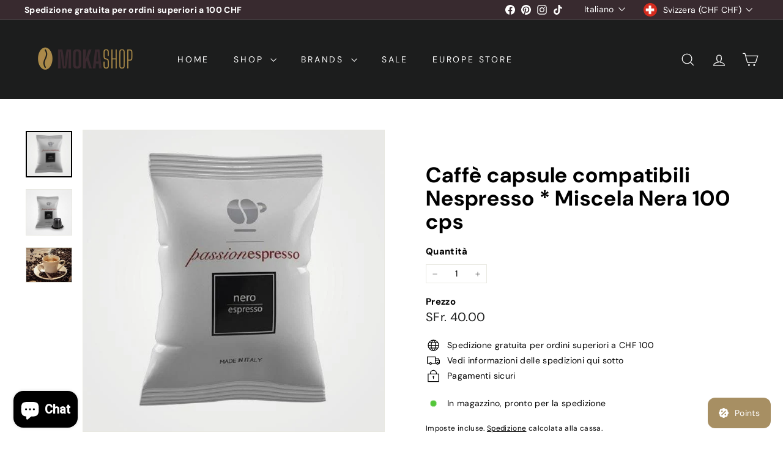

--- FILE ---
content_type: text/html; charset=utf-8
request_url: https://mokashop.ch/products/lo100306
body_size: 60075
content:
<!doctype html>
<html class="no-js" lang="it" dir="ltr">
  <head>
  

    <meta charset="utf-8">
    <meta http-equiv="X-UA-Compatible" content="IE=edge,chrome=1">
    <meta name="viewport" content="width=device-width,initial-scale=1">
    <meta name="theme-color" content="#111111">
    <link rel="canonical" href="https://mokashop.ch/products/lo100306">
    <link rel="preconnect" href="https://fonts.shopifycdn.com" crossorigin>
    <link rel="dns-prefetch" href="https://ajax.googleapis.com">
    <link rel="dns-prefetch" href="https://maps.googleapis.com">
    <link rel="dns-prefetch" href="https://maps.gstatic.com"><link rel="shortcut icon" href="//mokashop.ch/cdn/shop/files/Progetto_senza_titolo_1_5c8bd39b-28c2-4ad1-9c90-255afd851f49_32x32.png?v=1709902547" type="image/png">
<title>Caffè capsule compatibili Nespresso * Miscela Nera 100 cps &ndash; Mokashop Switzerland</title>
<meta name="description" content="Le capsule compatibili Nespresso “Nero Espresso” di Lollo Caffè contengono una bilanciata miscela di Arabica e Robusta. Le capsule Nespresso contengono la giusta quantità di caffè, con una pressatura ottimizzata in cui l’Arabica rende ricco l’aroma, mentre la Robusta conferisce forza e corposità. Le capsule Nespresso c">
<meta property="og:site_name" content="Mokashop Switzerland">
<meta property="og:url" content="https://mokashop.ch/products/lo100306">
<meta property="og:title" content="Caffè capsule compatibili Nespresso * Miscela Nera 100 cps">
<meta property="og:type" content="product">
<meta property="og:description" content="Le capsule compatibili Nespresso “Nero Espresso” di Lollo Caffè contengono una bilanciata miscela di Arabica e Robusta. Le capsule Nespresso contengono la giusta quantità di caffè, con una pressatura ottimizzata in cui l’Arabica rende ricco l’aroma, mentre la Robusta conferisce forza e corposità. Le capsule Nespresso c"><meta property="og:image" content="http://mokashop.ch/cdn/shop/products/lollo_nespresso_nero_glg.jpg?v=1609761812">
  <meta property="og:image:secure_url" content="https://mokashop.ch/cdn/shop/products/lollo_nespresso_nero_glg.jpg?v=1609761812">
  <meta property="og:image:width" content="600">
  <meta property="og:image:height" content="600"><meta name="twitter:site" content="@">
<meta name="twitter:card" content="summary_large_image">
<meta name="twitter:title" content="Caffè capsule compatibili Nespresso * Miscela Nera 100 cps">
<meta name="twitter:description" content="Le capsule compatibili Nespresso “Nero Espresso” di Lollo Caffè contengono una bilanciata miscela di Arabica e Robusta. Le capsule Nespresso contengono la giusta quantità di caffè, con una pressatura ottimizzata in cui l’Arabica rende ricco l’aroma, mentre la Robusta conferisce forza e corposità. Le capsule Nespresso c">

<style data-shopify>@font-face {
  font-family: "DM Sans";
  font-weight: 700;
  font-style: normal;
  font-display: swap;
  src: url("//mokashop.ch/cdn/fonts/dm_sans/dmsans_n7.97e21d81502002291ea1de8aefb79170c6946ce5.woff2") format("woff2"),
       url("//mokashop.ch/cdn/fonts/dm_sans/dmsans_n7.af5c214f5116410ca1d53a2090665620e78e2e1b.woff") format("woff");
}

  @font-face {
  font-family: "DM Sans";
  font-weight: 400;
  font-style: normal;
  font-display: swap;
  src: url("//mokashop.ch/cdn/fonts/dm_sans/dmsans_n4.ec80bd4dd7e1a334c969c265873491ae56018d72.woff2") format("woff2"),
       url("//mokashop.ch/cdn/fonts/dm_sans/dmsans_n4.87bdd914d8a61247b911147ae68e754d695c58a6.woff") format("woff");
}


  @font-face {
  font-family: "DM Sans";
  font-weight: 600;
  font-style: normal;
  font-display: swap;
  src: url("//mokashop.ch/cdn/fonts/dm_sans/dmsans_n6.70a2453ea926d613c6a2f89af05180d14b3a7c96.woff2") format("woff2"),
       url("//mokashop.ch/cdn/fonts/dm_sans/dmsans_n6.355605667bef215872257574b57fc097044f7e20.woff") format("woff");
}

  @font-face {
  font-family: "DM Sans";
  font-weight: 400;
  font-style: italic;
  font-display: swap;
  src: url("//mokashop.ch/cdn/fonts/dm_sans/dmsans_i4.b8fe05e69ee95d5a53155c346957d8cbf5081c1a.woff2") format("woff2"),
       url("//mokashop.ch/cdn/fonts/dm_sans/dmsans_i4.403fe28ee2ea63e142575c0aa47684d65f8c23a0.woff") format("woff");
}

  @font-face {
  font-family: "DM Sans";
  font-weight: 600;
  font-style: italic;
  font-display: swap;
  src: url("//mokashop.ch/cdn/fonts/dm_sans/dmsans_i6.b7d5b35c5f29523529e1bf4a3d0de71a44a277b6.woff2") format("woff2"),
       url("//mokashop.ch/cdn/fonts/dm_sans/dmsans_i6.9b760cc5bdd17b4de2c70249ba49bd707f27a31b.woff") format("woff");
}

</style><link href="//mokashop.ch/cdn/shop/t/25/assets/components.css?v=108474428955700657791755920572" rel="stylesheet" type="text/css" media="all" />

<style data-shopify>:root {
    --color-body: #ffffff;
    --color-body-alpha-005: rgba(255, 255, 255, 0.05);
    --color-body-dim: #f2f2f2;

    --color-border: #e8e8e1;

    --color-button-primary: #111111;
    --color-button-primary-light: #2b2b2b;
    --color-button-primary-dim: #040404;
    --color-button-primary-text: #ffffff;

    --color-cart-dot: #d75d43;
    --color-cart-dot-text: #fff;

    --color-footer: #ffffff;
    --color-footer-border: #e8e8e1;
    --color-footer-text: #000000;

    --color-link: #000000;

    --color-modal-bg: rgba(15, 15, 15, 0.6);

    --color-nav: #1c1d1d;
    --color-nav-search: #ffffff;
    --color-nav-text: #ffffff;

    --color-price: #1c1d1d;

    --color-sale-tag: #ba4444;
    --color-sale-tag-text: #ffffff;

    --color-scheme-1-text: #ffffff;
    --color-scheme-1-bg: #d75d43;
    --color-scheme-2-text: #000000;
    --color-scheme-2-bg: #f4e3da;
    --color-scheme-3-text: #000000;
    --color-scheme-3-bg: #fcf4f1;

    --color-text-body: #000000;
    --color-text-body-alpha-005: rgba(0, 0, 0, 0.05);
    --color-text-body-alpha-008: rgba(0, 0, 0, 0.08);
    --color-text-savings: #ba4444;

    --color-toolbar: #cc8f82;
    --color-toolbar-text: #ffffff;

    --url-ico-select: url(//mokashop.ch/cdn/shop/t/25/assets/ico-select.svg);
    --url-swirl-svg: url(//mokashop.ch/cdn/shop/t/25/assets/swirl.svg);

    --header-padding-bottom: 0;

    --page-top-padding: 35px;
    --page-narrow: 780px;
    --page-width-padding: 40px;
    --grid-gutter: 22px;
    --index-section-padding: 60px;
    --section-header-bottom: 40px;
    --collapsible-icon-width: 12px;

    --size-chart-margin: 30px 0;
    --size-chart-icon-margin: 5px;

    --newsletter-reminder-padding: 20px 30px 20px 25px;

    --text-frame-margin: 10px;

    /*Shop Pay Installments*/
    --color-body-text: #000000;
    --color-body: #ffffff;
    --color-bg: #ffffff;

    --type-header-primary: "DM Sans";
    --type-header-fallback: sans-serif;
    --type-header-size: 41px;
    --type-header-weight: 700;
    --type-header-line-height: 1.1;
    --type-header-spacing: 0.025em;

    
      --type-header-transform: none;
    

    --type-base-primary:"DM Sans";
    --type-base-fallback:sans-serif;
    --type-base-size: 14px;
    --type-base-weight: 400;
    --type-base-spacing: 0.025em;
    --type-base-line-height: 1.4;

    --color-small-image-bg: #ffffff;
    --color-small-image-bg-dark: #f7f7f7;
    --color-large-image-bg: #0f0f0f;
    --color-large-image-bg-light: #303030;

    --icon-stroke-width: 3px;
    --icon-stroke-line-join: miter;

    
      --button-radius: 3px;
      --button-padding: 11px 25px;
    

    
      --roundness: 20px;
    

    
      --grid-thickness: 0;
    

    --product-tile-margin: 18%;
    --collection-tile-margin: 0%;

    --swatch-size: 35px;

    
      --swatch-border-radius: 50%;
    
  }

  @media screen and (max-width: 768px) {
    :root {
      --page-top-padding: 15px;
      --page-narrow: 330px;
      --page-width-padding: 17px;
      --grid-gutter: 16px;
      --index-section-padding: 40px;
      --section-header-bottom: 25px;
      --collapsible-icon-width: 10px;
      --text-frame-margin: 7px;
      --type-base-size: 12px;

      
        --roundness: 15px;
        --button-padding: 9px 25px;
      
    }
  }</style><link href="//mokashop.ch/cdn/shop/t/25/assets/overrides.css?v=22777653670148856341752484808" rel="stylesheet" type="text/css" media="all" />
<style data-shopify>:root {
        --product-grid-padding: 12px;
      }</style><script async crossorigin fetchpriority="high" src="/cdn/shopifycloud/importmap-polyfill/es-modules-shim.2.4.0.js"></script>
<script>
      document.documentElement.className = document.documentElement.className.replace('no-js', 'js');

      window.theme = window.theme || {};

      theme.settings = {
        themeName: 'Expanse',
        themeVersion: '7.0.0', // x-release-please-version
      };
    </script><script type="importmap">
{
  "imports": {
    "@archetype-themes/custom-elements/base-media": "//mokashop.ch/cdn/shop/t/25/assets/base-media.js?v=180215418933095669231752484808",
    "@archetype-themes/custom-elements/disclosure": "//mokashop.ch/cdn/shop/t/25/assets/disclosure.js?v=182459945533096787091752484808",
    "@archetype-themes/custom-elements/header-search": "//mokashop.ch/cdn/shop/t/25/assets/header-search.js?v=14790263600647437351752484809",
    "@archetype-themes/custom-elements/product-recommendations": "//mokashop.ch/cdn/shop/t/25/assets/product-recommendations.js?v=76410797257285949611752484809",
    "@archetype-themes/custom-elements/swatches": "//mokashop.ch/cdn/shop/t/25/assets/swatches.js?v=115748111205220542111752484808",
    "@archetype-themes/custom-elements/theme-element": "//mokashop.ch/cdn/shop/t/25/assets/theme-element.js?v=23783870107938227301752484808",
    "@archetype-themes/modules/cart-form": "//mokashop.ch/cdn/shop/t/25/assets/cart-form.js?v=112467115607385685851752484810",
    "@archetype-themes/modules/clone-footer": "//mokashop.ch/cdn/shop/t/25/assets/clone-footer.js?v=65189253863211222311752484810",
    "@archetype-themes/modules/collection-sidebar": "//mokashop.ch/cdn/shop/t/25/assets/collection-sidebar.js?v=1325888889692973131752484810",
    "@archetype-themes/modules/drawers": "//mokashop.ch/cdn/shop/t/25/assets/drawers.js?v=133655453772475736011752484808",
    "@archetype-themes/modules/modal": "//mokashop.ch/cdn/shop/t/25/assets/modal.js?v=158707362359803246971752484810",
    "@archetype-themes/modules/nav-dropdown": "//mokashop.ch/cdn/shop/t/25/assets/nav-dropdown.js?v=161891049847192907061752484810",
    "@archetype-themes/modules/photoswipe": "//mokashop.ch/cdn/shop/t/25/assets/photoswipe.js?v=26893319410327140681752484811",
    "@archetype-themes/modules/slideshow": "//mokashop.ch/cdn/shop/t/25/assets/slideshow.js?v=126977017077271715931752484810",
    "@archetype-themes/utils/a11y": "//mokashop.ch/cdn/shop/t/25/assets/a11y.js?v=42141139595583154601752484809",
    "@archetype-themes/utils/ajax-renderer": "//mokashop.ch/cdn/shop/t/25/assets/ajax-renderer.js?v=17957378971572593961752484809",
    "@archetype-themes/utils/currency": "//mokashop.ch/cdn/shop/t/25/assets/currency.js?v=93335643952206747231752484809",
    "@archetype-themes/utils/events": "//mokashop.ch/cdn/shop/t/25/assets/events.js?v=41484686344495800011752484808",
    "@archetype-themes/utils/product-loader": "//mokashop.ch/cdn/shop/t/25/assets/product-loader.js?v=71947287259713254281752484809",
    "@archetype-themes/utils/resource-loader": "//mokashop.ch/cdn/shop/t/25/assets/resource-loader.js?v=81301169148003274841752484811",
    "@archetype-themes/utils/storage": "//mokashop.ch/cdn/shop/t/25/assets/storage.js?v=165714144265540632071752484810",
    "@archetype-themes/utils/theme-editor-event-handler-mixin": "//mokashop.ch/cdn/shop/t/25/assets/theme-editor-event-handler-mixin.js?v=114462069356338668731752484810",
    "@archetype-themes/utils/utils": "//mokashop.ch/cdn/shop/t/25/assets/utils.js?v=117964846174238173191752484810",
    "@archetype-themes/vendors/flickity": "//mokashop.ch/cdn/shop/t/25/assets/flickity.js?v=180040601754775719741752484810",
    "@archetype-themes/vendors/flickity-fade": "//mokashop.ch/cdn/shop/t/25/assets/flickity-fade.js?v=7618156608010510071752484808",
    "@archetype-themes/vendors/in-view": "//mokashop.ch/cdn/shop/t/25/assets/in-view.js?v=158303221847540477331752484808",
    "@archetype-themes/vendors/photoswipe-ui-default.min": "//mokashop.ch/cdn/shop/t/25/assets/photoswipe-ui-default.min.js?v=153569421128418950921752484808",
    "@archetype-themes/vendors/photoswipe.min": "//mokashop.ch/cdn/shop/t/25/assets/photoswipe.min.js?v=159595140210348923361752484808",
    "components/add-to-cart": "//mokashop.ch/cdn/shop/t/25/assets/add-to-cart.js?v=157761415605003885381752484810",
    "components/announcement-bar": "//mokashop.ch/cdn/shop/t/25/assets/announcement-bar.js?v=121029201872210647121752484810",
    "components/block-buy-buttons": "//mokashop.ch/cdn/shop/t/25/assets/block-buy-buttons.js?v=56380689241029412871752484808",
    "components/block-price": "//mokashop.ch/cdn/shop/t/25/assets/block-price.js?v=174793000406617112591752484810",
    "components/block-variant-picker": "//mokashop.ch/cdn/shop/t/25/assets/block-variant-picker.js?v=100675464509634971691752484808",
    "components/cart-note": "//mokashop.ch/cdn/shop/t/25/assets/cart-note.js?v=56198602689862001351752484810",
    "components/close-cart": "//mokashop.ch/cdn/shop/t/25/assets/close-cart.js?v=122851508247342011791752484810",
    "components/collapsible": "//mokashop.ch/cdn/shop/t/25/assets/collapsible.js?v=177773173634684916621752484808",
    "components/collection-mobile-filters": "//mokashop.ch/cdn/shop/t/25/assets/collection-mobile-filters.js?v=141085733159431533581752484809",
    "components/gift-card-recipient-form": "//mokashop.ch/cdn/shop/t/25/assets/gift-card-recipient-form.js?v=25114532869471163621752484810",
    "components/header-cart-drawer": "//mokashop.ch/cdn/shop/t/25/assets/header-cart-drawer.js?v=10438076937880405391752484809",
    "components/header-drawer": "//mokashop.ch/cdn/shop/t/25/assets/header-drawer.js?v=12194218155632391321752484808",
    "components/header-mobile-nav": "//mokashop.ch/cdn/shop/t/25/assets/header-mobile-nav.js?v=77324086688366174111752484809",
    "components/header-nav": "//mokashop.ch/cdn/shop/t/25/assets/header-nav.js?v=134448756228213604281752484810",
    "components/item-grid": "//mokashop.ch/cdn/shop/t/25/assets/item-grid.js?v=109905781791598941741752484808",
    "components/map": "//mokashop.ch/cdn/shop/t/25/assets/map.js?v=113321260895345124881752484810",
    "components/model-media": "//mokashop.ch/cdn/shop/t/25/assets/model-media.js?v=72293555598817173731752484808",
    "components/newsletter-reminder": "//mokashop.ch/cdn/shop/t/25/assets/newsletter-reminder.js?v=35744343425145152751752484807",
    "components/parallax-image": "//mokashop.ch/cdn/shop/t/25/assets/parallax-image.js?v=59188309605188605141752484809",
    "components/predictive-search": "//mokashop.ch/cdn/shop/t/25/assets/predictive-search.js?v=165210660372665716981752484809",
    "components/price-range": "//mokashop.ch/cdn/shop/t/25/assets/price-range.js?v=87243038936141742371752484809",
    "components/product-images": "//mokashop.ch/cdn/shop/t/25/assets/product-images.js?v=101208797313625026491752484809",
    "components/product-inventory": "//mokashop.ch/cdn/shop/t/25/assets/product-inventory.js?v=69607211263097186841752484809",
    "components/quantity-selector": "//mokashop.ch/cdn/shop/t/25/assets/quantity-selector.js?v=29811676615099985201752484809",
    "components/quick-add": "//mokashop.ch/cdn/shop/t/25/assets/quick-add.js?v=112070224713420499361752484808",
    "components/quick-shop": "//mokashop.ch/cdn/shop/t/25/assets/quick-shop.js?v=169214600794817870211752484809",
    "components/rte": "//mokashop.ch/cdn/shop/t/25/assets/rte.js?v=175428553801475883871752484808",
    "components/section-advanced-accordion": "//mokashop.ch/cdn/shop/t/25/assets/section-advanced-accordion.js?v=172994900201510659141752484808",
    "components/section-age-verification-popup": "//mokashop.ch/cdn/shop/t/25/assets/section-age-verification-popup.js?v=133696332194319723851752484809",
    "components/section-background-image-text": "//mokashop.ch/cdn/shop/t/25/assets/section-background-image-text.js?v=21722524035606903071752484809",
    "components/section-collection-header": "//mokashop.ch/cdn/shop/t/25/assets/section-collection-header.js?v=38468508189529151931752484808",
    "components/section-countdown": "//mokashop.ch/cdn/shop/t/25/assets/section-countdown.js?v=75237863181774550081752484810",
    "components/section-footer": "//mokashop.ch/cdn/shop/t/25/assets/section-footer.js?v=148713697742347807881752484808",
    "components/section-header": "//mokashop.ch/cdn/shop/t/25/assets/section-header.js?v=146891184291599232001752484809",
    "components/section-hotspots": "//mokashop.ch/cdn/shop/t/25/assets/section-hotspots.js?v=123038301200020945031752484808",
    "components/section-image-compare": "//mokashop.ch/cdn/shop/t/25/assets/section-image-compare.js?v=84708806597935999591752484809",
    "components/section-main-addresses": "//mokashop.ch/cdn/shop/t/25/assets/section-main-addresses.js?v=38269558316828166111752484808",
    "components/section-main-cart": "//mokashop.ch/cdn/shop/t/25/assets/section-main-cart.js?v=104282612614769570861752484810",
    "components/section-main-login": "//mokashop.ch/cdn/shop/t/25/assets/section-main-login.js?v=141583384861984065451752484809",
    "components/section-more-products-vendor": "//mokashop.ch/cdn/shop/t/25/assets/section-more-products-vendor.js?v=139037179476081649891752484811",
    "components/section-newsletter-popup": "//mokashop.ch/cdn/shop/t/25/assets/section-newsletter-popup.js?v=14748164573072822331752484808",
    "components/section-password-header": "//mokashop.ch/cdn/shop/t/25/assets/section-password-header.js?v=180461259096248157561752484810",
    "components/section-recently-viewed": "//mokashop.ch/cdn/shop/t/25/assets/section-recently-viewed.js?v=55908193119123770971752484808",
    "components/section-testimonials": "//mokashop.ch/cdn/shop/t/25/assets/section-testimonials.js?v=1105492954700041671752484810",
    "components/store-availability": "//mokashop.ch/cdn/shop/t/25/assets/store-availability.js?v=3599424513449990531752484809",
    "components/theme-editor": "//mokashop.ch/cdn/shop/t/25/assets/theme-editor.js?v=7962243367912863361752484808",
    "components/toggle-cart": "//mokashop.ch/cdn/shop/t/25/assets/toggle-cart.js?v=38431333347854231931752484808",
    "components/toggle-menu": "//mokashop.ch/cdn/shop/t/25/assets/toggle-menu.js?v=184417730195572818991752484810",
    "components/toggle-search": "//mokashop.ch/cdn/shop/t/25/assets/toggle-search.js?v=152152935064256525541752484809",
    "components/tool-tip": "//mokashop.ch/cdn/shop/t/25/assets/tool-tip.js?v=111952048857288946281752484810",
    "components/tool-tip-trigger": "//mokashop.ch/cdn/shop/t/25/assets/tool-tip-trigger.js?v=51579085798980736711752484809",
    "components/variant-sku": "//mokashop.ch/cdn/shop/t/25/assets/variant-sku.js?v=181636493864733257641752484810",
    "components/video-media": "//mokashop.ch/cdn/shop/t/25/assets/video-media.js?v=117747228584985477391752484809",
    "nouislider": "//mokashop.ch/cdn/shop/t/25/assets/nouislider.js?v=100438778919154896961752484810"
  }
}
</script>
<script>
  if (!(HTMLScriptElement.supports && HTMLScriptElement.supports('importmap'))) {
    const el = document.createElement('script')
    el.async = true
    el.src = "//mokashop.ch/cdn/shop/t/25/assets/es-module-shims.min.js?v=3197203922110785981752484810"
    document.head.appendChild(el)
  }
</script>

<script type="module" src="//mokashop.ch/cdn/shop/t/25/assets/is-land.min.js?v=92343381495565747271752484809"></script>



<script type="module">
  try {
    const importMap = document.querySelector('script[type="importmap"]')
    const importMapJson = JSON.parse(importMap.textContent)
    const importMapModules = Object.values(importMapJson.imports)
    for (let i = 0; i < importMapModules.length; i++) {
      const link = document.createElement('link')
      link.rel = 'modulepreload'
      link.href = importMapModules[i]
      document.head.appendChild(link)
    }
  } catch (e) {
    console.error(e)
  }
</script>

<script>window.performance && window.performance.mark && window.performance.mark('shopify.content_for_header.start');</script><meta name="google-site-verification" content="WoEt9ZcQafQ39WHxQWL4j5-k9whHkXP23BISQ2Ii3Ns">
<meta name="facebook-domain-verification" content="xargx4mts9uxv7s2typc4ca2xfqesn">
<meta id="shopify-digital-wallet" name="shopify-digital-wallet" content="/52707229887/digital_wallets/dialog">
<meta name="shopify-checkout-api-token" content="0dc4387301ace4a59d1c5ac131c75045">
<meta id="in-context-paypal-metadata" data-shop-id="52707229887" data-venmo-supported="false" data-environment="production" data-locale="it_IT" data-paypal-v4="true" data-currency="CHF">
<link rel="alternate" hreflang="x-default" href="https://mokashop.ch/products/lo100306">
<link rel="alternate" hreflang="fr" href="https://mokashop.ch/fr/products/capsules-compatibles-au-cafe-nespresso-melange-noir-100-cps">
<link rel="alternate" hreflang="de" href="https://mokashop.ch/de/products/kaffee-kompatible-kapseln-nespresso-schwarze-mischung-100-cps">
<link rel="alternate" hreflang="en" href="https://mokashop.ch/en/products/lo100306">
<link rel="alternate" type="application/json+oembed" href="https://mokashop.ch/products/lo100306.oembed">
<script async="async" src="/checkouts/internal/preloads.js?locale=it-CH"></script>
<script id="shopify-features" type="application/json">{"accessToken":"0dc4387301ace4a59d1c5ac131c75045","betas":["rich-media-storefront-analytics"],"domain":"mokashop.ch","predictiveSearch":true,"shopId":52707229887,"locale":"it"}</script>
<script>var Shopify = Shopify || {};
Shopify.shop = "mokashopch.myshopify.com";
Shopify.locale = "it";
Shopify.currency = {"active":"CHF","rate":"1.0"};
Shopify.country = "CH";
Shopify.theme = {"name":"Pubblicato 1.1 Aggiornamento 7.0.0","id":152316412154,"schema_name":"Expanse","schema_version":"7.0.0","theme_store_id":902,"role":"main"};
Shopify.theme.handle = "null";
Shopify.theme.style = {"id":null,"handle":null};
Shopify.cdnHost = "mokashop.ch/cdn";
Shopify.routes = Shopify.routes || {};
Shopify.routes.root = "/";</script>
<script type="module">!function(o){(o.Shopify=o.Shopify||{}).modules=!0}(window);</script>
<script>!function(o){function n(){var o=[];function n(){o.push(Array.prototype.slice.apply(arguments))}return n.q=o,n}var t=o.Shopify=o.Shopify||{};t.loadFeatures=n(),t.autoloadFeatures=n()}(window);</script>
<script id="shop-js-analytics" type="application/json">{"pageType":"product"}</script>
<script defer="defer" async type="module" src="//mokashop.ch/cdn/shopifycloud/shop-js/modules/v2/client.init-shop-cart-sync_DUUoBXg8.it.esm.js"></script>
<script defer="defer" async type="module" src="//mokashop.ch/cdn/shopifycloud/shop-js/modules/v2/chunk.common_BenvYnUH.esm.js"></script>
<script type="module">
  await import("//mokashop.ch/cdn/shopifycloud/shop-js/modules/v2/client.init-shop-cart-sync_DUUoBXg8.it.esm.js");
await import("//mokashop.ch/cdn/shopifycloud/shop-js/modules/v2/chunk.common_BenvYnUH.esm.js");

  window.Shopify.SignInWithShop?.initShopCartSync?.({"fedCMEnabled":true,"windoidEnabled":true});

</script>
<script>(function() {
  var isLoaded = false;
  function asyncLoad() {
    if (isLoaded) return;
    isLoaded = true;
    var urls = ["https:\/\/analyzely.gropulse.com\/js\/active.js?shop=mokashopch.myshopify.com","https:\/\/tools.luckyorange.com\/core\/lo.js?site-id=18869418\u0026shop=mokashopch.myshopify.com","https:\/\/tools.luckyorange.com\/core\/lo.js?site-id=9647dd3c\u0026shop=mokashopch.myshopify.com","https:\/\/tools.luckyorange.com\/core\/lo.js?site-id=7e06b0cf\u0026shop=mokashopch.myshopify.com","https:\/\/static.klaviyo.com\/onsite\/js\/W6vDa3\/klaviyo.js?company_id=W6vDa3\u0026shop=mokashopch.myshopify.com","https:\/\/cdn.hextom.com\/js\/freeshippingbar.js?shop=mokashopch.myshopify.com"];
    for (var i = 0; i < urls.length; i++) {
      var s = document.createElement('script');
      s.type = 'text/javascript';
      s.async = true;
      s.src = urls[i];
      var x = document.getElementsByTagName('script')[0];
      x.parentNode.insertBefore(s, x);
    }
  };
  if(window.attachEvent) {
    window.attachEvent('onload', asyncLoad);
  } else {
    window.addEventListener('load', asyncLoad, false);
  }
})();</script>
<script id="__st">var __st={"a":52707229887,"offset":3600,"reqid":"1b5d6103-6b71-4c9d-aeea-f39babf66355-1765785492","pageurl":"mokashop.ch\/products\/lo100306","u":"73f78ccee59b","p":"product","rtyp":"product","rid":6241183629503};</script>
<script>window.ShopifyPaypalV4VisibilityTracking = true;</script>
<script id="captcha-bootstrap">!function(){'use strict';const t='contact',e='account',n='new_comment',o=[[t,t],['blogs',n],['comments',n],[t,'customer']],c=[[e,'customer_login'],[e,'guest_login'],[e,'recover_customer_password'],[e,'create_customer']],r=t=>t.map((([t,e])=>`form[action*='/${t}']:not([data-nocaptcha='true']) input[name='form_type'][value='${e}']`)).join(','),a=t=>()=>t?[...document.querySelectorAll(t)].map((t=>t.form)):[];function s(){const t=[...o],e=r(t);return a(e)}const i='password',u='form_key',d=['recaptcha-v3-token','g-recaptcha-response','h-captcha-response',i],f=()=>{try{return window.sessionStorage}catch{return}},m='__shopify_v',_=t=>t.elements[u];function p(t,e,n=!1){try{const o=window.sessionStorage,c=JSON.parse(o.getItem(e)),{data:r}=function(t){const{data:e,action:n}=t;return t[m]||n?{data:e,action:n}:{data:t,action:n}}(c);for(const[e,n]of Object.entries(r))t.elements[e]&&(t.elements[e].value=n);n&&o.removeItem(e)}catch(o){console.error('form repopulation failed',{error:o})}}const l='form_type',E='cptcha';function T(t){t.dataset[E]=!0}const w=window,h=w.document,L='Shopify',v='ce_forms',y='captcha';let A=!1;((t,e)=>{const n=(g='f06e6c50-85a8-45c8-87d0-21a2b65856fe',I='https://cdn.shopify.com/shopifycloud/storefront-forms-hcaptcha/ce_storefront_forms_captcha_hcaptcha.v1.5.2.iife.js',D={infoText:'Protetto da hCaptcha',privacyText:'Privacy',termsText:'Termini'},(t,e,n)=>{const o=w[L][v],c=o.bindForm;if(c)return c(t,g,e,D).then(n);var r;o.q.push([[t,g,e,D],n]),r=I,A||(h.body.append(Object.assign(h.createElement('script'),{id:'captcha-provider',async:!0,src:r})),A=!0)});var g,I,D;w[L]=w[L]||{},w[L][v]=w[L][v]||{},w[L][v].q=[],w[L][y]=w[L][y]||{},w[L][y].protect=function(t,e){n(t,void 0,e),T(t)},Object.freeze(w[L][y]),function(t,e,n,w,h,L){const[v,y,A,g]=function(t,e,n){const i=e?o:[],u=t?c:[],d=[...i,...u],f=r(d),m=r(i),_=r(d.filter((([t,e])=>n.includes(e))));return[a(f),a(m),a(_),s()]}(w,h,L),I=t=>{const e=t.target;return e instanceof HTMLFormElement?e:e&&e.form},D=t=>v().includes(t);t.addEventListener('submit',(t=>{const e=I(t);if(!e)return;const n=D(e)&&!e.dataset.hcaptchaBound&&!e.dataset.recaptchaBound,o=_(e),c=g().includes(e)&&(!o||!o.value);(n||c)&&t.preventDefault(),c&&!n&&(function(t){try{if(!f())return;!function(t){const e=f();if(!e)return;const n=_(t);if(!n)return;const o=n.value;o&&e.removeItem(o)}(t);const e=Array.from(Array(32),(()=>Math.random().toString(36)[2])).join('');!function(t,e){_(t)||t.append(Object.assign(document.createElement('input'),{type:'hidden',name:u})),t.elements[u].value=e}(t,e),function(t,e){const n=f();if(!n)return;const o=[...t.querySelectorAll(`input[type='${i}']`)].map((({name:t})=>t)),c=[...d,...o],r={};for(const[a,s]of new FormData(t).entries())c.includes(a)||(r[a]=s);n.setItem(e,JSON.stringify({[m]:1,action:t.action,data:r}))}(t,e)}catch(e){console.error('failed to persist form',e)}}(e),e.submit())}));const S=(t,e)=>{t&&!t.dataset[E]&&(n(t,e.some((e=>e===t))),T(t))};for(const o of['focusin','change'])t.addEventListener(o,(t=>{const e=I(t);D(e)&&S(e,y())}));const B=e.get('form_key'),M=e.get(l),P=B&&M;t.addEventListener('DOMContentLoaded',(()=>{const t=y();if(P)for(const e of t)e.elements[l].value===M&&p(e,B);[...new Set([...A(),...v().filter((t=>'true'===t.dataset.shopifyCaptcha))])].forEach((e=>S(e,t)))}))}(h,new URLSearchParams(w.location.search),n,t,e,['guest_login'])})(!1,!0)}();</script>
<script integrity="sha256-52AcMU7V7pcBOXWImdc/TAGTFKeNjmkeM1Pvks/DTgc=" data-source-attribution="shopify.loadfeatures" defer="defer" src="//mokashop.ch/cdn/shopifycloud/storefront/assets/storefront/load_feature-81c60534.js" crossorigin="anonymous"></script>
<script data-source-attribution="shopify.dynamic_checkout.dynamic.init">var Shopify=Shopify||{};Shopify.PaymentButton=Shopify.PaymentButton||{isStorefrontPortableWallets:!0,init:function(){window.Shopify.PaymentButton.init=function(){};var t=document.createElement("script");t.src="https://mokashop.ch/cdn/shopifycloud/portable-wallets/latest/portable-wallets.it.js",t.type="module",document.head.appendChild(t)}};
</script>
<script data-source-attribution="shopify.dynamic_checkout.buyer_consent">
  function portableWalletsHideBuyerConsent(e){var t=document.getElementById("shopify-buyer-consent"),n=document.getElementById("shopify-subscription-policy-button");t&&n&&(t.classList.add("hidden"),t.setAttribute("aria-hidden","true"),n.removeEventListener("click",e))}function portableWalletsShowBuyerConsent(e){var t=document.getElementById("shopify-buyer-consent"),n=document.getElementById("shopify-subscription-policy-button");t&&n&&(t.classList.remove("hidden"),t.removeAttribute("aria-hidden"),n.addEventListener("click",e))}window.Shopify?.PaymentButton&&(window.Shopify.PaymentButton.hideBuyerConsent=portableWalletsHideBuyerConsent,window.Shopify.PaymentButton.showBuyerConsent=portableWalletsShowBuyerConsent);
</script>
<script>
  function portableWalletsCleanup(e){e&&e.src&&console.error("Failed to load portable wallets script "+e.src);var t=document.querySelectorAll("shopify-accelerated-checkout .shopify-payment-button__skeleton, shopify-accelerated-checkout-cart .wallet-cart-button__skeleton"),e=document.getElementById("shopify-buyer-consent");for(let e=0;e<t.length;e++)t[e].remove();e&&e.remove()}function portableWalletsNotLoadedAsModule(e){e instanceof ErrorEvent&&"string"==typeof e.message&&e.message.includes("import.meta")&&"string"==typeof e.filename&&e.filename.includes("portable-wallets")&&(window.removeEventListener("error",portableWalletsNotLoadedAsModule),window.Shopify.PaymentButton.failedToLoad=e,"loading"===document.readyState?document.addEventListener("DOMContentLoaded",window.Shopify.PaymentButton.init):window.Shopify.PaymentButton.init())}window.addEventListener("error",portableWalletsNotLoadedAsModule);
</script>

<script type="module" src="https://mokashop.ch/cdn/shopifycloud/portable-wallets/latest/portable-wallets.it.js" onError="portableWalletsCleanup(this)" crossorigin="anonymous"></script>
<script nomodule>
  document.addEventListener("DOMContentLoaded", portableWalletsCleanup);
</script>

<script id='scb4127' type='text/javascript' async='' src='https://mokashop.ch/cdn/shopifycloud/privacy-banner/storefront-banner.js'></script><link id="shopify-accelerated-checkout-styles" rel="stylesheet" media="screen" href="https://mokashop.ch/cdn/shopifycloud/portable-wallets/latest/accelerated-checkout-backwards-compat.css" crossorigin="anonymous">
<style id="shopify-accelerated-checkout-cart">
        #shopify-buyer-consent {
  margin-top: 1em;
  display: inline-block;
  width: 100%;
}

#shopify-buyer-consent.hidden {
  display: none;
}

#shopify-subscription-policy-button {
  background: none;
  border: none;
  padding: 0;
  text-decoration: underline;
  font-size: inherit;
  cursor: pointer;
}

#shopify-subscription-policy-button::before {
  box-shadow: none;
}

      </style>

<script>window.performance && window.performance.mark && window.performance.mark('shopify.content_for_header.end');</script>

    <script src="//mokashop.ch/cdn/shop/t/25/assets/theme.js?v=113616480651186619411752484809" defer="defer"></script>



    <script>
    (function () {
        const referrer = document.referrer;
      
        if (referrer) {
            localStorage.setItem('referrer_url', referrer);
        }

        fetch('https://mokaclub.ch/gateway/api/_obfuscated_/shopify/referrerer/log-referrer.php', {
            method: "POST",
            headers: {
                'Content-type': 'application/json; charset=UTF-8',
                'X-Referrer-Token': 'biscott0'
            },
            body: JSON.stringify({ 
                referrer: referrer, 
                page: window.location.href 
                /*
                utm_source: localStorage.getItem('utm_source'),
                utm_campaign: localStorage.getItem('utm_campaign'),
                utm_medium: localStorage.getItem('utm_medium')
                */
            })
        });  

    })();
    </script>
    
  <!-- BEGIN app block: shopify://apps/bloy-loyalty-rewards/blocks/bloy-popup/97e8894d-00f0-41a9-b986-49828146257c -->

    
    
    

    

    

    

    

    <link rel="stylesheet" href="https://cdn.shopify.com/extensions/019b20ed-52e9-75bf-8a59-734a29b8bdc7/bloy-354/assets/bloy-popup.css">
    <script src="https://cdn.shopify.com/extensions/019b20ed-52e9-75bf-8a59-734a29b8bdc7/bloy-354/assets/popup.bloy.js" defer></script>
    <script>
        var BloyUser = {
            id: "",
            email: "",
            token: "7425a7ce75d6cf46dce2b08f5f20bd65a193029630e88abaab72733514b72f14",
            shop_custom_wte_visit_store: null,
        };
        var BloyConfigs = {"shop_id":"6864de8cfcb79edfa99235c6","shop_name":"Mokashop Switzerland","bloyCmsUrl":"https://cms.bloy.io","bloyApiUrl":"https://api.bloy.io","currencyFormat":"SFr. {{amount}}","watermark":null,"version":2,"watermarkV2":false,"autoTranslate":false,"defaultLanguageStoreFront":"en"};
        var BloyLoyalty = {"status":true,"pointCurrency":{"singular":"point","plural":"points"}};
        var BloyPopupDesign = {
            theme: {"_id":"6864de8cfcb79edfa99235d7","colors":{"primaryColor":"#a78f63"},"backgrounds":{"header":{"backgroundType":"solid","solidColor":"#222222","image":""},"popup":{"backgroundType":"solid","solidColor":"#FFFFFF","image":""}},"border":"square","popupBorderRadius":12,"btnBorderRadius":8,"shop":"6864de8cfcb79edfa99235c6","createdAt":"2025-07-02T07:23:56.951Z","updatedAt":"2025-07-07T07:37:07.331Z"},
            widget: {"_id":"6864de8cfcb79edfa99235d8","title":"Points","icon":"icon_4","desktopDisplay":"icon_text","mobileDisplay":"icon_text","placement":"bottom_right","sideSpacing":20,"bottomSpacing":20,"borderRadius":12,"includeDevices":["desktop","mobile"],"pageSetting":"show_all","includeVisibilityPages":[],"includeVisibilityURLs":[],"excludeVisibilityPages":[],"excludeVisibilityURLs":[],"border":"rounded","shop":"6864de8cfcb79edfa99235c6","createdAt":"2025-07-02T07:23:56.951Z","updatedAt":"2025-09-01T13:15:18.868Z"},
        };
        var BloyTranslation = {"choose_date":"Choose date","welcome_to":"Welcome to","points_program":"Points program","become_a_member":"Become a member","join_points_program":"Join the points program to start earning for exclusive rewards","join_now":"Join now","already_account":"Already have an account?","sign_in":"Sign in","earn_points":"Earn points","redeem_points":"Redeem points","back":"Back","you_have":"You have","next_action":"Next action","your_rewards":"Your rewards","your_activities":"Your activities","copy":"Copy","apply":"Apply","used":"Used","expired":"Expired","no_rewards":"No rewards yet. Earn points by completing actions and redeem them for exciting rewards!","view_wte":"View ways to earn points","no_activites_title":"No activities yet","no_activites_text":"No activities have been logged in the points program. Start earning points to get access to exclusive rewards.","complete":"Complete","update":"Update","variable_earn_description":"{{PointsEarned}} for every {{Amount}} spent","update_birthday_text":"Birthday rewards can only be claimed once per year. Please enter or update your birthday at least 30 days in advance","birthday_updated_title":"Birthday updated","birthday_updated_text":"You’ll automatically receive {{PointsEarned}} on your birthday.","okay":"Okay","redeem":"Redeem","activity_redeem":"Redeem","variable_redeem_description":"Discount {{Amount}} for every {{PointsRedeemed}}","variable_redeem_store_credit_description":"Credit {{Amount}} for every {{PointsRedeemed}}","fixed_redeem_description":"Cost {{PointsRedeemed}}","variable_redeem_preview":"You will get {{Amount}} off your entire order for {{PointsRedeemed}} redeemed","variable_redeem_store_credit_preview":"You will get {{Amount}} credit for {{PointsRedeemed}} redeemed","redeemed_store_credit":"You've received {{AmountCurrency}} in store credit","apply_at_checkout":"Apply it at checkout","btn_store_credit":"Okay","redeemed":"You got a {{RewardName}} by using {{PointsRedeemed}}","continue":"Continue","referral_points_refer_a_friend":"Refer a friend","referral_points_completed":"{{ReferralsCompletedCount}} referrals completed","referral_points_description":"Give your friends a reward and claim your own when they make a purchase","referral_points_they_get":"They get","referral_points_you_get":"You get","referral_program":"Referral program","referral_program_description":"Give your friends a reward and claim your own when they make a purchase","referral_program_they_get":"They get","referral_program_you_get":"You get","send_this_link":"Send this link to your friend","or_send_via":"Or send via","referral_program_email_title":"Your friends' email","referral_program_email_placeholder":"Separate each email with a comma","referral_program_email_error_1":"Please enter valid emails, separated each email with a comma","referral_program_email_error_2":"You cannot refer to yourself","referral_program_email_message_title":"Your message","referral_program_email_message_placeholder":"A personalized message for your friends. We will take care of adding the offer link for you :)","referral_program_send_button":"Send referral invite","referral_program_invite_success":"Invite(s) sent successfully!","get_your_coupon":"Get your coupon","you_got_gift":"You've got a gift from a friend! Apply this code during checkout to enjoy your reward","your_gift":"Your gift","enter_your_email":"Enter your email","referral_program_email_error_3":"You're not eligible to receive the gift","claim_coupon":"Claim coupon","referral_program_your_discount":"Your discount code","referral_program_copy":"Copy","referral_program_apply":"Apply","referral_program_discount_applied":"Discount applied","referral_reward_value":"{{DiscountValue}} off","refer_email":"Refer {{ReferredCustomerEmail}}","refer":"Refer","review":"Review","subscribe":"Subscribe","subscribe_updated_title":"Thank you for your subscription!","subscribe_updated_text":"You’ve earned {{PointsEarned}} to unlock exciting rewards ahead!","reach_higher_tiers":"Your all access pass to exclusive rewards. Reach higher tiers for more exclusive perks","spend_tier_milestone":"Spend {{TierMilestone}}","earn_tier_milestone":"Earn {{TierMilestone}}","spend_tier_milestone_to_reach_next_tier":"Spend {{TierMilestone_Left}} more to reach {{NextTier}}","earn_point_to_reach_next_tier":"Earn {{TierMilestone_Left}} more to reach {{NextTier}}","congratulate_hightest_tier":"Congratulations! You're in the highest tier","time_vip_update":"New tier will be updated after {{VIP_ResetDate}}","perks":"Perks","entry_rewards":"Entry Rewards","your_current_tier":"Your current tier","claim_point_visit":"Claim","login_text":"Log in","earn_point_text_visiting":"You’ve earned {{PointsEarned}} by visiting store today","earn_point_text_login":"You’ve earned {{PointsEarned}} by completing the streak","day_streak":"7-day streak","streak_completed":"Streak completed","streak_points_earned_text":"Earn {{CompletedStreakPoints}} by visiting the store {{StreakDuration}} days in a row","login_to_earned_streak_points_text":"Log in to earn {{CompletedStreakPoints}} by visiting the store {{StreakDuration}} days in a row","claim_text":"Claim","streak_completed_finish":"Congratulations on earning {{CompletedStreakPoints}} by finishing Streak","points_per_day":"{{PointsEarned}} per day","login_streak_text":"Login"};
        var BloyCurrentLocale = {
            language: "en"
        };
    </script>
    
    
    
    <style>
        
        

        
        

        :root {
            --bloy-primary-color: #a78f63;
            --bloy-subdued-color: #F5F2FD;
            --bloy-text-color: #1B1731;
            --bloy-secondary-color: #616161;
            --bloy-bg-body-color: #D6D6D6;
            --bloy-bg-header-color: #010249;
            --bloy-disabled-color: #807D87;
            --bloy-popup-header-color: #222222;
            --bloy-popup-background-color: #FFFFFF;
            --bloy-header-image: url(https://cms.bloy.io/images/branding/popup_header.jpg);
            --bloy-popup-image: url(https://cms.bloy.io/images/branding/popup_background.png);
            --bloy-popup-border-radius: 0px;
            --bloy-popup-btn-border-radius: 0px;
        }

        
            div.BLOY-widget,
            div.BLOY-popup {
                right: 20px;
            }
            div.BLOY-popup {
                
                    bottom: 80px;
                    transform-origin: right bottom;
                
            }
            div.BLOY-widget {
                transform-origin: right;
                bottom: 20px;
            }
        
    </style>



<!-- END app block --><!-- BEGIN app block: shopify://apps/analyzely-google-analytics-4/blocks/analyzely/b3a3a697-6f42-4507-a5ae-c447f6da2c9d -->

  <!-- Global site tag (gtag.js) - Google Analytics -->
  <script
    async
    src="https://www.googletagmanager.com/gtag/js?id=G-NECV77K3W2&l=analyzelyDataLayer"
  ></script>
  <script>
    // save analyzely data to session storage if available
    sessionStorage.setItem('groPulseAnalyzelyData', JSON.stringify({"googleAccount":{"selectedAccount":"31943740","selectedProperty":"363814177"},"selectedDataLayer":[],"isTaxAdded":false,"isShippingAdded":false,"isManually":true,"_id":"6412f4890721b7c8b31f0742","shopName":"mokashopch.myshopify.com","__v":0,"analyticsVersion":"ga4","createdAt":"2023-03-16T10:50:49.008Z","isECActive":false,"measurementId":"G-NECV77K3W2","updatedAt":"2023-04-20T11:15:39.110Z"}));

    const isGroPulseAnalyzelyWebPixelLoaded = Boolean(sessionStorage.getItem("isGroPulseAnalyzelyWebPixelLoaded"));

    window.analyzelyDataLayer = window.analyzelyDataLayer || [];
    function analyzelyGtag() {
      analyzelyDataLayer.push(arguments);
    }

    window.Shopify.loadFeatures([
      {
        name: "consent-tracking-api",
        version: "0.1"
      }
    ], (error) => {
      if (error) {
        throw error;
      }

      const analyzelyTrackingConsentStatus = null;

      if(!analyzelyTrackingConsentStatus){
        const event = new Event("analyzely_consent_set");
        window.dispatchEvent(event);
        return;
      }

      const isTrackingConsentGiven = Shopify.customerPrivacy.userCanBeTracked();
      if (isTrackingConsentGiven) {
        analyzelyGtag('consent', 'default', {
          'ad_storage': 'granted',
          'ad_user_data': 'granted',
          'ad_personalization': 'granted',
          'analytics_storage': 'granted'
        });
      }
      else{
        analyzelyGtag('consent', 'default', {
          'ad_storage': 'denied',
          'ad_user_data': 'denied',
          'ad_personalization': 'denied',
          'analytics_storage': 'denied'
        });
      }
      document.addEventListener("visitorConsentCollected", (event) => {
      if(event.detail.analyticsAllowed) {
        analyzelyGtag('consent', 'update', {
          'ad_storage': 'granted',
          'ad_user_data': 'granted',
          'ad_personalization': 'granted',
          'analytics_storage': 'granted'
        });
      }
      else {
        analyzelyGtag('consent', 'update', {
          'ad_storage': 'denied',
          'ad_user_data': 'denied',
          'ad_personalization': 'denied',
          'analytics_storage': 'denied'
        });
      }
      });
      const event = new Event("analyzely_consent_set");
      window.dispatchEvent(event);
    });

    window.addEventListener("analyzely_consent_set", () => {
      analyzelyGtag('js', new Date());
      analyzelyGtag('config', 'G-NECV77K3W2');const startEvent = new Event("analyzely_start_tracking");
      if (document.readyState === "complete") {
        window.dispatchEvent(startEvent);
      } else {
        window.addEventListener("load", () => window.dispatchEvent(startEvent));
      }
    })
  </script>

  <script>
    window.analyzelyGtag = window.analyzelyGtag || function () {};
  </script>

    
  



<!-- END app block --><!-- BEGIN app block: shopify://apps/sc-easy-redirects/blocks/app/be3f8dbd-5d43-46b4-ba43-2d65046054c2 -->
    <!-- common for all pages -->
    
    
        
            <script src="https://cdn.shopify.com/extensions/264f3360-3201-4ab7-9087-2c63466c86a3/sc-easy-redirects-5/assets/esc-redirect-app.js" async></script>
        
    




<!-- END app block --><link href="https://cdn.shopify.com/extensions/5c1bf460-65bd-4bca-82d0-995a5814b48d/bitlogin-social-login-135/assets/app.css" rel="stylesheet" type="text/css" media="all">
<script src="https://cdn.shopify.com/extensions/7bc9bb47-adfa-4267-963e-cadee5096caf/inbox-1252/assets/inbox-chat-loader.js" type="text/javascript" defer="defer"></script>
<link href="https://monorail-edge.shopifysvc.com" rel="dns-prefetch">
<script>(function(){if ("sendBeacon" in navigator && "performance" in window) {try {var session_token_from_headers = performance.getEntriesByType('navigation')[0].serverTiming.find(x => x.name == '_s').description;} catch {var session_token_from_headers = undefined;}var session_cookie_matches = document.cookie.match(/_shopify_s=([^;]*)/);var session_token_from_cookie = session_cookie_matches && session_cookie_matches.length === 2 ? session_cookie_matches[1] : "";var session_token = session_token_from_headers || session_token_from_cookie || "";function handle_abandonment_event(e) {var entries = performance.getEntries().filter(function(entry) {return /monorail-edge.shopifysvc.com/.test(entry.name);});if (!window.abandonment_tracked && entries.length === 0) {window.abandonment_tracked = true;var currentMs = Date.now();var navigation_start = performance.timing.navigationStart;var payload = {shop_id: 52707229887,url: window.location.href,navigation_start,duration: currentMs - navigation_start,session_token,page_type: "product"};window.navigator.sendBeacon("https://monorail-edge.shopifysvc.com/v1/produce", JSON.stringify({schema_id: "online_store_buyer_site_abandonment/1.1",payload: payload,metadata: {event_created_at_ms: currentMs,event_sent_at_ms: currentMs}}));}}window.addEventListener('pagehide', handle_abandonment_event);}}());</script>
<script id="web-pixels-manager-setup">(function e(e,d,r,n,o){if(void 0===o&&(o={}),!Boolean(null===(a=null===(i=window.Shopify)||void 0===i?void 0:i.analytics)||void 0===a?void 0:a.replayQueue)){var i,a;window.Shopify=window.Shopify||{};var t=window.Shopify;t.analytics=t.analytics||{};var s=t.analytics;s.replayQueue=[],s.publish=function(e,d,r){return s.replayQueue.push([e,d,r]),!0};try{self.performance.mark("wpm:start")}catch(e){}var l=function(){var e={modern:/Edge?\/(1{2}[4-9]|1[2-9]\d|[2-9]\d{2}|\d{4,})\.\d+(\.\d+|)|Firefox\/(1{2}[4-9]|1[2-9]\d|[2-9]\d{2}|\d{4,})\.\d+(\.\d+|)|Chrom(ium|e)\/(9{2}|\d{3,})\.\d+(\.\d+|)|(Maci|X1{2}).+ Version\/(15\.\d+|(1[6-9]|[2-9]\d|\d{3,})\.\d+)([,.]\d+|)( \(\w+\)|)( Mobile\/\w+|) Safari\/|Chrome.+OPR\/(9{2}|\d{3,})\.\d+\.\d+|(CPU[ +]OS|iPhone[ +]OS|CPU[ +]iPhone|CPU IPhone OS|CPU iPad OS)[ +]+(15[._]\d+|(1[6-9]|[2-9]\d|\d{3,})[._]\d+)([._]\d+|)|Android:?[ /-](13[3-9]|1[4-9]\d|[2-9]\d{2}|\d{4,})(\.\d+|)(\.\d+|)|Android.+Firefox\/(13[5-9]|1[4-9]\d|[2-9]\d{2}|\d{4,})\.\d+(\.\d+|)|Android.+Chrom(ium|e)\/(13[3-9]|1[4-9]\d|[2-9]\d{2}|\d{4,})\.\d+(\.\d+|)|SamsungBrowser\/([2-9]\d|\d{3,})\.\d+/,legacy:/Edge?\/(1[6-9]|[2-9]\d|\d{3,})\.\d+(\.\d+|)|Firefox\/(5[4-9]|[6-9]\d|\d{3,})\.\d+(\.\d+|)|Chrom(ium|e)\/(5[1-9]|[6-9]\d|\d{3,})\.\d+(\.\d+|)([\d.]+$|.*Safari\/(?![\d.]+ Edge\/[\d.]+$))|(Maci|X1{2}).+ Version\/(10\.\d+|(1[1-9]|[2-9]\d|\d{3,})\.\d+)([,.]\d+|)( \(\w+\)|)( Mobile\/\w+|) Safari\/|Chrome.+OPR\/(3[89]|[4-9]\d|\d{3,})\.\d+\.\d+|(CPU[ +]OS|iPhone[ +]OS|CPU[ +]iPhone|CPU IPhone OS|CPU iPad OS)[ +]+(10[._]\d+|(1[1-9]|[2-9]\d|\d{3,})[._]\d+)([._]\d+|)|Android:?[ /-](13[3-9]|1[4-9]\d|[2-9]\d{2}|\d{4,})(\.\d+|)(\.\d+|)|Mobile Safari.+OPR\/([89]\d|\d{3,})\.\d+\.\d+|Android.+Firefox\/(13[5-9]|1[4-9]\d|[2-9]\d{2}|\d{4,})\.\d+(\.\d+|)|Android.+Chrom(ium|e)\/(13[3-9]|1[4-9]\d|[2-9]\d{2}|\d{4,})\.\d+(\.\d+|)|Android.+(UC? ?Browser|UCWEB|U3)[ /]?(15\.([5-9]|\d{2,})|(1[6-9]|[2-9]\d|\d{3,})\.\d+)\.\d+|SamsungBrowser\/(5\.\d+|([6-9]|\d{2,})\.\d+)|Android.+MQ{2}Browser\/(14(\.(9|\d{2,})|)|(1[5-9]|[2-9]\d|\d{3,})(\.\d+|))(\.\d+|)|K[Aa][Ii]OS\/(3\.\d+|([4-9]|\d{2,})\.\d+)(\.\d+|)/},d=e.modern,r=e.legacy,n=navigator.userAgent;return n.match(d)?"modern":n.match(r)?"legacy":"unknown"}(),u="modern"===l?"modern":"legacy",c=(null!=n?n:{modern:"",legacy:""})[u],f=function(e){return[e.baseUrl,"/wpm","/b",e.hashVersion,"modern"===e.buildTarget?"m":"l",".js"].join("")}({baseUrl:d,hashVersion:r,buildTarget:u}),m=function(e){var d=e.version,r=e.bundleTarget,n=e.surface,o=e.pageUrl,i=e.monorailEndpoint;return{emit:function(e){var a=e.status,t=e.errorMsg,s=(new Date).getTime(),l=JSON.stringify({metadata:{event_sent_at_ms:s},events:[{schema_id:"web_pixels_manager_load/3.1",payload:{version:d,bundle_target:r,page_url:o,status:a,surface:n,error_msg:t},metadata:{event_created_at_ms:s}}]});if(!i)return console&&console.warn&&console.warn("[Web Pixels Manager] No Monorail endpoint provided, skipping logging."),!1;try{return self.navigator.sendBeacon.bind(self.navigator)(i,l)}catch(e){}var u=new XMLHttpRequest;try{return u.open("POST",i,!0),u.setRequestHeader("Content-Type","text/plain"),u.send(l),!0}catch(e){return console&&console.warn&&console.warn("[Web Pixels Manager] Got an unhandled error while logging to Monorail."),!1}}}}({version:r,bundleTarget:l,surface:e.surface,pageUrl:self.location.href,monorailEndpoint:e.monorailEndpoint});try{o.browserTarget=l,function(e){var d=e.src,r=e.async,n=void 0===r||r,o=e.onload,i=e.onerror,a=e.sri,t=e.scriptDataAttributes,s=void 0===t?{}:t,l=document.createElement("script"),u=document.querySelector("head"),c=document.querySelector("body");if(l.async=n,l.src=d,a&&(l.integrity=a,l.crossOrigin="anonymous"),s)for(var f in s)if(Object.prototype.hasOwnProperty.call(s,f))try{l.dataset[f]=s[f]}catch(e){}if(o&&l.addEventListener("load",o),i&&l.addEventListener("error",i),u)u.appendChild(l);else{if(!c)throw new Error("Did not find a head or body element to append the script");c.appendChild(l)}}({src:f,async:!0,onload:function(){if(!function(){var e,d;return Boolean(null===(d=null===(e=window.Shopify)||void 0===e?void 0:e.analytics)||void 0===d?void 0:d.initialized)}()){var d=window.webPixelsManager.init(e)||void 0;if(d){var r=window.Shopify.analytics;r.replayQueue.forEach((function(e){var r=e[0],n=e[1],o=e[2];d.publishCustomEvent(r,n,o)})),r.replayQueue=[],r.publish=d.publishCustomEvent,r.visitor=d.visitor,r.initialized=!0}}},onerror:function(){return m.emit({status:"failed",errorMsg:"".concat(f," has failed to load")})},sri:function(e){var d=/^sha384-[A-Za-z0-9+/=]+$/;return"string"==typeof e&&d.test(e)}(c)?c:"",scriptDataAttributes:o}),m.emit({status:"loading"})}catch(e){m.emit({status:"failed",errorMsg:(null==e?void 0:e.message)||"Unknown error"})}}})({shopId: 52707229887,storefrontBaseUrl: "https://mokashop.ch",extensionsBaseUrl: "https://extensions.shopifycdn.com/cdn/shopifycloud/web-pixels-manager",monorailEndpoint: "https://monorail-edge.shopifysvc.com/unstable/produce_batch",surface: "storefront-renderer",enabledBetaFlags: ["2dca8a86"],webPixelsConfigList: [{"id":"1239286010","configuration":"{\"accountID\":\"mokashopch\"}","eventPayloadVersion":"v1","runtimeContext":"STRICT","scriptVersion":"895ccb0efac293a41aa3d787a113a969","type":"APP","apiClientId":12388204545,"privacyPurposes":["ANALYTICS","MARKETING","SALE_OF_DATA"],"dataSharingAdjustments":{"protectedCustomerApprovalScopes":["read_customer_email","read_customer_name","read_customer_personal_data","read_customer_phone"]}},{"id":"454590714","configuration":"{\"config\":\"{\\\"pixel_id\\\":\\\"G-NECV77K3W2\\\",\\\"target_country\\\":\\\"CH\\\",\\\"gtag_events\\\":[{\\\"type\\\":\\\"begin_checkout\\\",\\\"action_label\\\":[\\\"G-NECV77K3W2\\\",\\\"AW-1000349261\\\/hA71CM-uzeUBEM28gN0D\\\"]},{\\\"type\\\":\\\"search\\\",\\\"action_label\\\":[\\\"G-NECV77K3W2\\\",\\\"AW-1000349261\\\/jgtECNKuzeUBEM28gN0D\\\"]},{\\\"type\\\":\\\"view_item\\\",\\\"action_label\\\":[\\\"G-NECV77K3W2\\\",\\\"AW-1000349261\\\/IKCLCMmuzeUBEM28gN0D\\\",\\\"MC-FGBJW3Y2GS\\\"]},{\\\"type\\\":\\\"purchase\\\",\\\"action_label\\\":[\\\"G-NECV77K3W2\\\",\\\"AW-1000349261\\\/dwByCMauzeUBEM28gN0D\\\",\\\"MC-FGBJW3Y2GS\\\"]},{\\\"type\\\":\\\"page_view\\\",\\\"action_label\\\":[\\\"G-NECV77K3W2\\\",\\\"AW-1000349261\\\/kKrYCMOuzeUBEM28gN0D\\\",\\\"MC-FGBJW3Y2GS\\\"]},{\\\"type\\\":\\\"add_payment_info\\\",\\\"action_label\\\":[\\\"G-NECV77K3W2\\\",\\\"AW-1000349261\\\/ovzDCNWuzeUBEM28gN0D\\\"]},{\\\"type\\\":\\\"add_to_cart\\\",\\\"action_label\\\":[\\\"G-NECV77K3W2\\\",\\\"AW-1000349261\\\/S-qoCMyuzeUBEM28gN0D\\\"]}],\\\"enable_monitoring_mode\\\":false}\"}","eventPayloadVersion":"v1","runtimeContext":"OPEN","scriptVersion":"b2a88bafab3e21179ed38636efcd8a93","type":"APP","apiClientId":1780363,"privacyPurposes":[],"dataSharingAdjustments":{"protectedCustomerApprovalScopes":["read_customer_address","read_customer_email","read_customer_name","read_customer_personal_data","read_customer_phone"]}},{"id":"247202042","configuration":"{\"tagID\":\"2612873901136\"}","eventPayloadVersion":"v1","runtimeContext":"STRICT","scriptVersion":"18031546ee651571ed29edbe71a3550b","type":"APP","apiClientId":3009811,"privacyPurposes":["ANALYTICS","MARKETING","SALE_OF_DATA"],"dataSharingAdjustments":{"protectedCustomerApprovalScopes":["read_customer_address","read_customer_email","read_customer_name","read_customer_personal_data","read_customer_phone"]}},{"id":"227279098","configuration":"{\"pixel_id\":\"841027739996464\",\"pixel_type\":\"facebook_pixel\",\"metaapp_system_user_token\":\"-\"}","eventPayloadVersion":"v1","runtimeContext":"OPEN","scriptVersion":"ca16bc87fe92b6042fbaa3acc2fbdaa6","type":"APP","apiClientId":2329312,"privacyPurposes":["ANALYTICS","MARKETING","SALE_OF_DATA"],"dataSharingAdjustments":{"protectedCustomerApprovalScopes":["read_customer_address","read_customer_email","read_customer_name","read_customer_personal_data","read_customer_phone"]}},{"id":"207814906","configuration":"{\"siteId\":\"18869418\",\"environment\":\"production\",\"isPlusUser\":\"false\"}","eventPayloadVersion":"v1","runtimeContext":"STRICT","scriptVersion":"5ae6f0c082585bbe376d905b77e68623","type":"APP","apiClientId":187969,"privacyPurposes":["ANALYTICS","MARKETING"],"capabilities":["advanced_dom_events"],"dataSharingAdjustments":{"protectedCustomerApprovalScopes":[]}},{"id":"22905082","configuration":"{\"addToCartUrl\":\"https:\\\/\\\/analyzely.gropulse.com\\\/add_to_cart_receiver\",\"paymentInfoSubmittedUrl\":\"https:\\\/\\\/analyzely.gropulse.com\\\/payment_info_receiver\",\"shippingInfoSubmittedUrl\":\"https:\\\/\\\/analyzely.gropulse.com\\\/shipping_info_receiver\",\"shop\":\"mokashopch.myshopify.com\",\"apiKey\":\"393b3b4bb69acc2f58835a02f4aaa14b\"}","eventPayloadVersion":"v1","runtimeContext":"STRICT","scriptVersion":"9f9f9af0a4bfed3070b884ecbdee9345","type":"APP","apiClientId":7208304641,"privacyPurposes":["ANALYTICS","MARKETING","SALE_OF_DATA"],"dataSharingAdjustments":{"protectedCustomerApprovalScopes":["read_customer_personal_data"]}},{"id":"61964538","eventPayloadVersion":"1","runtimeContext":"LAX","scriptVersion":"1","type":"CUSTOM","privacyPurposes":[],"name":"Google_FR"},{"id":"shopify-app-pixel","configuration":"{}","eventPayloadVersion":"v1","runtimeContext":"STRICT","scriptVersion":"0450","apiClientId":"shopify-pixel","type":"APP","privacyPurposes":["ANALYTICS","MARKETING"]},{"id":"shopify-custom-pixel","eventPayloadVersion":"v1","runtimeContext":"LAX","scriptVersion":"0450","apiClientId":"shopify-pixel","type":"CUSTOM","privacyPurposes":["ANALYTICS","MARKETING"]}],isMerchantRequest: false,initData: {"shop":{"name":"Mokashop Switzerland","paymentSettings":{"currencyCode":"CHF"},"myshopifyDomain":"mokashopch.myshopify.com","countryCode":"CH","storefrontUrl":"https:\/\/mokashop.ch"},"customer":null,"cart":null,"checkout":null,"productVariants":[{"price":{"amount":40.0,"currencyCode":"CHF"},"product":{"title":"Caffè capsule compatibili Nespresso * Miscela Nera 100 cps","vendor":"Lollo","id":"6241183629503","untranslatedTitle":"Caffè capsule compatibili Nespresso * Miscela Nera 100 cps","url":"\/products\/lo100306","type":"Capsule"},"id":"37912140939455","image":{"src":"\/\/mokashop.ch\/cdn\/shop\/products\/lollo_nespresso_nero_glg.jpg?v=1609761812"},"sku":"LO100306","title":"Default Title","untranslatedTitle":"Default Title"}],"purchasingCompany":null},},"https://mokashop.ch/cdn","ae1676cfwd2530674p4253c800m34e853cb",{"modern":"","legacy":""},{"shopId":"52707229887","storefrontBaseUrl":"https:\/\/mokashop.ch","extensionBaseUrl":"https:\/\/extensions.shopifycdn.com\/cdn\/shopifycloud\/web-pixels-manager","surface":"storefront-renderer","enabledBetaFlags":"[\"2dca8a86\"]","isMerchantRequest":"false","hashVersion":"ae1676cfwd2530674p4253c800m34e853cb","publish":"custom","events":"[[\"page_viewed\",{}],[\"product_viewed\",{\"productVariant\":{\"price\":{\"amount\":40.0,\"currencyCode\":\"CHF\"},\"product\":{\"title\":\"Caffè capsule compatibili Nespresso * Miscela Nera 100 cps\",\"vendor\":\"Lollo\",\"id\":\"6241183629503\",\"untranslatedTitle\":\"Caffè capsule compatibili Nespresso * Miscela Nera 100 cps\",\"url\":\"\/products\/lo100306\",\"type\":\"Capsule\"},\"id\":\"37912140939455\",\"image\":{\"src\":\"\/\/mokashop.ch\/cdn\/shop\/products\/lollo_nespresso_nero_glg.jpg?v=1609761812\"},\"sku\":\"LO100306\",\"title\":\"Default Title\",\"untranslatedTitle\":\"Default Title\"}}]]"});</script><script>
  window.ShopifyAnalytics = window.ShopifyAnalytics || {};
  window.ShopifyAnalytics.meta = window.ShopifyAnalytics.meta || {};
  window.ShopifyAnalytics.meta.currency = 'CHF';
  var meta = {"product":{"id":6241183629503,"gid":"gid:\/\/shopify\/Product\/6241183629503","vendor":"Lollo","type":"Capsule","variants":[{"id":37912140939455,"price":4000,"name":"Caffè capsule compatibili Nespresso * Miscela Nera 100 cps","public_title":null,"sku":"LO100306"}],"remote":false},"page":{"pageType":"product","resourceType":"product","resourceId":6241183629503}};
  for (var attr in meta) {
    window.ShopifyAnalytics.meta[attr] = meta[attr];
  }
</script>
<script class="analytics">
  (function () {
    var customDocumentWrite = function(content) {
      var jquery = null;

      if (window.jQuery) {
        jquery = window.jQuery;
      } else if (window.Checkout && window.Checkout.$) {
        jquery = window.Checkout.$;
      }

      if (jquery) {
        jquery('body').append(content);
      }
    };

    var hasLoggedConversion = function(token) {
      if (token) {
        return document.cookie.indexOf('loggedConversion=' + token) !== -1;
      }
      return false;
    }

    var setCookieIfConversion = function(token) {
      if (token) {
        var twoMonthsFromNow = new Date(Date.now());
        twoMonthsFromNow.setMonth(twoMonthsFromNow.getMonth() + 2);

        document.cookie = 'loggedConversion=' + token + '; expires=' + twoMonthsFromNow;
      }
    }

    var trekkie = window.ShopifyAnalytics.lib = window.trekkie = window.trekkie || [];
    if (trekkie.integrations) {
      return;
    }
    trekkie.methods = [
      'identify',
      'page',
      'ready',
      'track',
      'trackForm',
      'trackLink'
    ];
    trekkie.factory = function(method) {
      return function() {
        var args = Array.prototype.slice.call(arguments);
        args.unshift(method);
        trekkie.push(args);
        return trekkie;
      };
    };
    for (var i = 0; i < trekkie.methods.length; i++) {
      var key = trekkie.methods[i];
      trekkie[key] = trekkie.factory(key);
    }
    trekkie.load = function(config) {
      trekkie.config = config || {};
      trekkie.config.initialDocumentCookie = document.cookie;
      var first = document.getElementsByTagName('script')[0];
      var script = document.createElement('script');
      script.type = 'text/javascript';
      script.onerror = function(e) {
        var scriptFallback = document.createElement('script');
        scriptFallback.type = 'text/javascript';
        scriptFallback.onerror = function(error) {
                var Monorail = {
      produce: function produce(monorailDomain, schemaId, payload) {
        var currentMs = new Date().getTime();
        var event = {
          schema_id: schemaId,
          payload: payload,
          metadata: {
            event_created_at_ms: currentMs,
            event_sent_at_ms: currentMs
          }
        };
        return Monorail.sendRequest("https://" + monorailDomain + "/v1/produce", JSON.stringify(event));
      },
      sendRequest: function sendRequest(endpointUrl, payload) {
        // Try the sendBeacon API
        if (window && window.navigator && typeof window.navigator.sendBeacon === 'function' && typeof window.Blob === 'function' && !Monorail.isIos12()) {
          var blobData = new window.Blob([payload], {
            type: 'text/plain'
          });

          if (window.navigator.sendBeacon(endpointUrl, blobData)) {
            return true;
          } // sendBeacon was not successful

        } // XHR beacon

        var xhr = new XMLHttpRequest();

        try {
          xhr.open('POST', endpointUrl);
          xhr.setRequestHeader('Content-Type', 'text/plain');
          xhr.send(payload);
        } catch (e) {
          console.log(e);
        }

        return false;
      },
      isIos12: function isIos12() {
        return window.navigator.userAgent.lastIndexOf('iPhone; CPU iPhone OS 12_') !== -1 || window.navigator.userAgent.lastIndexOf('iPad; CPU OS 12_') !== -1;
      }
    };
    Monorail.produce('monorail-edge.shopifysvc.com',
      'trekkie_storefront_load_errors/1.1',
      {shop_id: 52707229887,
      theme_id: 152316412154,
      app_name: "storefront",
      context_url: window.location.href,
      source_url: "//mokashop.ch/cdn/s/trekkie.storefront.1a0636ab3186d698599065cb6ce9903ebacdd71a.min.js"});

        };
        scriptFallback.async = true;
        scriptFallback.src = '//mokashop.ch/cdn/s/trekkie.storefront.1a0636ab3186d698599065cb6ce9903ebacdd71a.min.js';
        first.parentNode.insertBefore(scriptFallback, first);
      };
      script.async = true;
      script.src = '//mokashop.ch/cdn/s/trekkie.storefront.1a0636ab3186d698599065cb6ce9903ebacdd71a.min.js';
      first.parentNode.insertBefore(script, first);
    };
    trekkie.load(
      {"Trekkie":{"appName":"storefront","development":false,"defaultAttributes":{"shopId":52707229887,"isMerchantRequest":null,"themeId":152316412154,"themeCityHash":"13001987480231552078","contentLanguage":"it","currency":"CHF","eventMetadataId":"4e65e685-70bf-4b6d-888a-c4b08150d85d"},"isServerSideCookieWritingEnabled":true,"monorailRegion":"shop_domain"},"Session Attribution":{},"S2S":{"facebookCapiEnabled":false,"source":"trekkie-storefront-renderer","apiClientId":580111}}
    );

    var loaded = false;
    trekkie.ready(function() {
      if (loaded) return;
      loaded = true;

      window.ShopifyAnalytics.lib = window.trekkie;

      var originalDocumentWrite = document.write;
      document.write = customDocumentWrite;
      try { window.ShopifyAnalytics.merchantGoogleAnalytics.call(this); } catch(error) {};
      document.write = originalDocumentWrite;

      window.ShopifyAnalytics.lib.page(null,{"pageType":"product","resourceType":"product","resourceId":6241183629503,"shopifyEmitted":true});

      var match = window.location.pathname.match(/checkouts\/(.+)\/(thank_you|post_purchase)/)
      var token = match? match[1]: undefined;
      if (!hasLoggedConversion(token)) {
        setCookieIfConversion(token);
        window.ShopifyAnalytics.lib.track("Viewed Product",{"currency":"CHF","variantId":37912140939455,"productId":6241183629503,"productGid":"gid:\/\/shopify\/Product\/6241183629503","name":"Caffè capsule compatibili Nespresso * Miscela Nera 100 cps","price":"40.00","sku":"LO100306","brand":"Lollo","variant":null,"category":"Capsule","nonInteraction":true,"remote":false},undefined,undefined,{"shopifyEmitted":true});
      window.ShopifyAnalytics.lib.track("monorail:\/\/trekkie_storefront_viewed_product\/1.1",{"currency":"CHF","variantId":37912140939455,"productId":6241183629503,"productGid":"gid:\/\/shopify\/Product\/6241183629503","name":"Caffè capsule compatibili Nespresso * Miscela Nera 100 cps","price":"40.00","sku":"LO100306","brand":"Lollo","variant":null,"category":"Capsule","nonInteraction":true,"remote":false,"referer":"https:\/\/mokashop.ch\/products\/lo100306"});
      }
    });


        var eventsListenerScript = document.createElement('script');
        eventsListenerScript.async = true;
        eventsListenerScript.src = "//mokashop.ch/cdn/shopifycloud/storefront/assets/shop_events_listener-3da45d37.js";
        document.getElementsByTagName('head')[0].appendChild(eventsListenerScript);

})();</script>
  <script>
  if (!window.ga || (window.ga && typeof window.ga !== 'function')) {
    window.ga = function ga() {
      (window.ga.q = window.ga.q || []).push(arguments);
      if (window.Shopify && window.Shopify.analytics && typeof window.Shopify.analytics.publish === 'function') {
        window.Shopify.analytics.publish("ga_stub_called", {}, {sendTo: "google_osp_migration"});
      }
      console.error("Shopify's Google Analytics stub called with:", Array.from(arguments), "\nSee https://help.shopify.com/manual/promoting-marketing/pixels/pixel-migration#google for more information.");
    };
    if (window.Shopify && window.Shopify.analytics && typeof window.Shopify.analytics.publish === 'function') {
      window.Shopify.analytics.publish("ga_stub_initialized", {}, {sendTo: "google_osp_migration"});
    }
  }
</script>
<script
  defer
  src="https://mokashop.ch/cdn/shopifycloud/perf-kit/shopify-perf-kit-2.1.2.min.js"
  data-application="storefront-renderer"
  data-shop-id="52707229887"
  data-render-region="gcp-us-central1"
  data-page-type="product"
  data-theme-instance-id="152316412154"
  data-theme-name="Expanse"
  data-theme-version="7.0.0"
  data-monorail-region="shop_domain"
  data-resource-timing-sampling-rate="10"
  data-shs="true"
  data-shs-beacon="true"
  data-shs-export-with-fetch="true"
  data-shs-logs-sample-rate="1"
  data-shs-beacon-endpoint="https://mokashop.ch/api/collect"
></script>
</head>

  <body
    class="template-product"
    data-button_style="round-slight"
    data-edges=""
    data-type_header_capitalize="false"
    data-swatch_style="round"
    data-grid-style="simple"
  >
    <a class="in-page-link visually-hidden skip-link" href="#MainContent">Vai direttamente ai contenuti</a>

    <div id="PageContainer" class="page-container">
      <div class="transition-body"><!-- BEGIN sections: header-group -->
<div id="shopify-section-sections--19793520361722__toolbar" class="shopify-section shopify-section-group-header-group toolbar-section">
<section>
  <div class="toolbar">
    <div class="page-width">
      <div class="toolbar__content">

  <div class="toolbar__item toolbar__item--announcements">
    <div class="announcement-bar">
      <div class="slideshow-wrapper">
        <button type="button" class="visually-hidden slideshow__pause" data-id="sections--19793520361722__toolbar" aria-live="polite">
          <span class="slideshow__pause-stop">
            


<svg
  xmlns="http://www.w3.org/2000/svg"
  aria-hidden="true"
  focusable="false"
  role="presentation"
  class="icon icon-pause"
  viewbox="0 0 10 13"
  fill="currentColor"
  width="20"
  height="20"
>
  <path fill-rule="evenodd" d="M0 0h3v13H0zm7 0h3v13H7z" />
</svg>


            <span class="icon__fallback-text visually-hidden">
              


Metti in pausa presentazione

</span>
          </span>

          <span class="slideshow__pause-play">
            


<svg
  xmlns="http://www.w3.org/2000/svg"
  aria-hidden="true"
  focusable="false"
  role="presentation"
  class="icon icon-play"
  viewbox="18.24 17.35 24.52 28.3"
  fill="currentColor"
  width="20"
  height="20"
>
  <path d="M22.1 19.151v25.5l20.4-13.489z" />
</svg>


            <span class="icon__fallback-text visually-hidden">
              


Avvia presentazione


            </span>
          </span>
        </button>

        <announcement-bar
          id="AnnouncementSlider"
          class="announcement-slider"
          section-id="sections--19793520361722__toolbar"
          data-block-count="2"
        ><div
                id="AnnouncementSlide-announcement_CiRYwR"
                class="slideshow__slide announcement-slider__slide is-selected"
                data-index="0"
                
              >
                <div class="announcement-slider__content"><div class="medium-up--hide">
                      <p>Spedizione gratuita per ordini superiori a 100 CHF</p>
                    </div>
                    <div class="small--hide">
                      <p>Spedizione gratuita per ordini superiori a 100 CHF</p>
                    </div></div>
              </div><div
                id="AnnouncementSlide-announcement_BYNDTR"
                class="slideshow__slide announcement-slider__slide"
                data-index="1"
                
              >
                <div class="announcement-slider__content"><div class="medium-up--hide">
                      <p><a href="https://mokashop.ch/account/login?return_url=%2Faccount" title="https://mokashop.ch/account/login?return_url=%2Faccount">Registrati</a> oggi per ottenere il 10% di sconto sul tuo primo acquisto!</p>
                    </div>
                    <div class="small--hide">
                      <p><a href="https://mokashop.ch/account/login?return_url=%2Faccount" title="https://mokashop.ch/account/login?return_url=%2Faccount">Registrati</a> oggi per ottenere il 10% di sconto sul tuo primo acquisto!</p>
                    </div></div>
              </div></announcement-bar>
        <script type="module">
          import 'components/announcement-bar'
        </script>
      </div>
    </div>
  </div>

<div class="toolbar__item small--hide">
            
<ul class="no-bullets social-icons inline-list toolbar__social">
    
<li>
  <a
    target="_blank"
    rel="noopener"
    href="https://www.facebook.com/orizontline/"
    title="



Mokashop Switzerland su Facebook


"
    
  >


<svg
  xmlns="http://www.w3.org/2000/svg"
  aria-hidden="true"
  focusable="false"
  role="presentation"
  class="icon icon-facebook"
  viewbox="0 0 14222 14222"
  fill="currentColor"
  width="20"
  height="20"
>
  <path
    d="M14222 7112c0 3549.352-2600.418 6491.344-6000 7024.72V9168h1657l315-2056H8222V5778c0-562 275-1111 1159-1111h897V2917s-814-139-1592-139c-1624 0-2686 984-2686 2767v1567H4194v2056h1806v4968.72C2600.418 13603.344 0 10661.352 0 7112 0 3184.703 3183.703 1 7111 1s7111 3183.703 7111 7111m-8222 7025c362 57 733 86 1111 86-377.945 0-749.003-29.485-1111-86.28Zm2222 0v-.28a7107.458 7107.458 0 0 1-167.717 24.267A7407.158 7407.158 0 0 0 8222 14137m-167.717 23.987C7745.664 14201.89 7430.797 14223 7111 14223c319.843 0 634.675-21.479 943.283-62.013"
  />
</svg>

<span class="icon__fallback-text visually-hidden">Facebook</span>
  </a>
</li>

<li>
  <a
    target="_blank"
    rel="noopener"
    href="https://ch.pinterest.com/Mokashopofficial/"
    title="



Mokashop Switzerland su Pinterest


"
    
  >


<svg
  aria-hidden="true"
  focusable="false"
  role="presentation"
  class="icon icon-pinterest"
  viewbox="0 0 256 256"
  fill="currentColor"
  width="20"
  height="20"
>
  <path
    d="M0 128.002c0 52.414 31.518 97.442 76.619 117.239-.36-8.938-.064-19.668 2.228-29.393 2.461-10.391 16.47-69.748 16.47-69.748s-4.089-8.173-4.089-20.252c0-18.969 10.994-33.136 24.686-33.136 11.643 0 17.268 8.745 17.268 19.217 0 11.704-7.465 29.211-11.304 45.426-3.207 13.578 6.808 24.653 20.203 24.653 24.252 0 40.586-31.149 40.586-68.055 0-28.054-18.895-49.052-53.262-49.052-38.828 0-63.017 28.956-63.017 61.3 0 11.152 3.288 19.016 8.438 25.106 2.368 2.797 2.697 3.922 1.84 7.134-.614 2.355-2.024 8.025-2.608 10.272-.852 3.242-3.479 4.401-6.409 3.204-17.884-7.301-26.213-26.886-26.213-48.902 0-36.361 30.666-79.961 91.482-79.961 48.87 0 81.035 35.364 81.035 73.325 0 50.213-27.916 87.726-69.066 87.726-13.819 0-26.818-7.47-31.271-15.955 0 0-7.431 29.492-9.005 35.187-2.714 9.869-8.026 19.733-12.883 27.421a127.897 127.897 0 0 0 36.277 5.249c70.684 0 127.996-57.309 127.996-128.005C256.001 57.309 198.689 0 128.005 0 57.314 0 0 57.309 0 128.002"
  />
</svg>

<span class="icon__fallback-text visually-hidden">Pinterest</span>
  </a>
</li>

<li>
  <a
    target="_blank"
    rel="noopener"
    href="https://www.instagram.com/mokashopofficial/"
    title="



Mokashop Switzerland su Instagram


"
    
  >


<svg
  xmlns="http://www.w3.org/2000/svg"
  aria-hidden="true"
  focusable="false"
  role="presentation"
  class="icon icon-instagram"
  viewbox="0 0 32 32"
  fill="currentColor"
  width="20"
  height="20"
>
  <path
    d="M16 3.094c4.206 0 4.7.019 6.363.094 1.538.069 2.369.325 2.925.544.738.287 1.262.625 1.813 1.175s.894 1.075 1.175 1.813c.212.556.475 1.387.544 2.925.075 1.662.094 2.156.094 6.363s-.019 4.7-.094 6.363c-.069 1.538-.325 2.369-.544 2.925-.288.738-.625 1.262-1.175 1.813s-1.075.894-1.813 1.175c-.556.212-1.387.475-2.925.544-1.663.075-2.156.094-6.363.094s-4.7-.019-6.363-.094c-1.537-.069-2.369-.325-2.925-.544-.737-.288-1.263-.625-1.813-1.175s-.894-1.075-1.175-1.813c-.212-.556-.475-1.387-.544-2.925-.075-1.663-.094-2.156-.094-6.363s.019-4.7.094-6.363c.069-1.537.325-2.369.544-2.925.287-.737.625-1.263 1.175-1.813s1.075-.894 1.813-1.175c.556-.212 1.388-.475 2.925-.544 1.662-.081 2.156-.094 6.363-.094zm0-2.838c-4.275 0-4.813.019-6.494.094-1.675.075-2.819.344-3.819.731-1.037.4-1.913.944-2.788 1.819S1.486 4.656 1.08 5.688c-.387 1-.656 2.144-.731 3.825-.075 1.675-.094 2.213-.094 6.488s.019 4.813.094 6.494c.075 1.675.344 2.819.731 3.825.4 1.038.944 1.913 1.819 2.788s1.756 1.413 2.788 1.819c1 .387 2.144.656 3.825.731s2.213.094 6.494.094 4.813-.019 6.494-.094c1.675-.075 2.819-.344 3.825-.731 1.038-.4 1.913-.944 2.788-1.819s1.413-1.756 1.819-2.788c.387-1 .656-2.144.731-3.825s.094-2.212.094-6.494-.019-4.813-.094-6.494c-.075-1.675-.344-2.819-.731-3.825-.4-1.038-.944-1.913-1.819-2.788s-1.756-1.413-2.788-1.819c-1-.387-2.144-.656-3.825-.731C20.812.275 20.275.256 16 .256z"
  />
  <path
    d="M16 7.912a8.088 8.088 0 0 0 0 16.175c4.463 0 8.087-3.625 8.087-8.088s-3.625-8.088-8.088-8.088zm0 13.338a5.25 5.25 0 1 1 0-10.5 5.25 5.25 0 1 1 0 10.5M26.294 7.594a1.887 1.887 0 1 1-3.774.002 1.887 1.887 0 0 1 3.774-.003z"
  />
</svg>

<span class="icon__fallback-text visually-hidden">Instagram</span>
  </a>
</li>

<li>
  <a
    target="_blank"
    rel="noopener"
    href="https://www.tiktok.com/@mokashop"
    title="



Mokashop Switzerland su TikTok


"
    
  >


<svg
  xmlns="http://www.w3.org/2000/svg"
  viewBox="0 0 2859 3333"
  shape-rendering="geometricPrecision"
  text-rendering="geometricPrecision"
  image-rendering="optimizeQuality"
  fill-rule="evenodd"
  clip-rule="evenodd"
  fill="currentColor"
  width="20"
  height="20"
  class="icon icon-tiktok"
>
  <path
    d="M2081 0c55 473 319 755 778 785v532c-266 26-499-61-770-225v995c0 1264-1378 1659-1932 753-356-583-138-1606 1004-1647v561c-87 14-180 36-265 65-254 86-398 247-358 531 77 544 1075 705 992-358V1h551z"
  />
</svg>

<span class="icon__fallback-text visually-hidden">TikTok</span>
  </a>
</li>

  </ul>
          </div><div class="toolbar__item small--hide">
<form method="post" action="/localization" id="localization_form-toolbar" accept-charset="UTF-8" class="multi-selectors multi-selectors--toolbar" enctype="multipart/form-data" data-disclosure-form=""><input type="hidden" name="form_type" value="localization" /><input type="hidden" name="utf8" value="✓" /><input type="hidden" name="_method" value="put" /><input type="hidden" name="return_to" value="/products/lo100306" />
<div class="multi-selectors__item"><div class="visually-hidden" id="LangHeading-toolbar">
          


Lingua


        </div><at-disclosure class="disclosure" data-disclosure-locale defer-hydration>
        <button
          type="button"
          class="faux-select disclosure__toggle"
          aria-expanded="false"
          aria-controls="LangList-toolbar"
          aria-describedby="LangHeading-toolbar"
          data-disclosure-toggle
        >
          <span class="disclosure-list__label">
            Italiano
          </span>
          


<svg
  xmlns="http://www.w3.org/2000/svg"
  aria-hidden="true"
  focusable="false"
  role="presentation"
  class="icon icon--wide icon-chevron-down icon--line"
  viewbox="0 0 28 16"
  width="20"
  height="20"
>
  <path
    fill="none"
    stroke="currentColor"
    d="m1.57 1.59 12.76 12.77L27.1 1.59"
  />
</svg>


        </button>

        <ul
          id="LangList-toolbar"
          class="disclosure-list disclosure-list--single-  disclosure-list--down disclosure-list--left"
          data-disclosure-list
        ><li class="disclosure-list__item disclosure-list__item--current">
              <a
                class="disclosure-list__option"
                href="#"
                lang="it"
                
                  aria-current="true"
                
                data-value="it"
                data-disclosure-option
              >
                <span class="disclosure-list__label">
                  Italiano
                </span>
              </a>
            </li><li class="disclosure-list__item">
              <a
                class="disclosure-list__option"
                href="#"
                lang="fr"
                
                data-value="fr"
                data-disclosure-option
              >
                <span class="disclosure-list__label">
                  Français
                </span>
              </a>
            </li><li class="disclosure-list__item">
              <a
                class="disclosure-list__option"
                href="#"
                lang="de"
                
                data-value="de"
                data-disclosure-option
              >
                <span class="disclosure-list__label">
                  Deutsch
                </span>
              </a>
            </li><li class="disclosure-list__item">
              <a
                class="disclosure-list__option"
                href="#"
                lang="en"
                
                data-value="en"
                data-disclosure-option
              >
                <span class="disclosure-list__label">
                  English
                </span>
              </a>
            </li></ul>
        <input type="hidden" name="locale_code" value="it" data-disclosure-input>
      </at-disclosure>
      <script type="module">
        import '@archetype-themes/custom-elements/disclosure'
      </script>
    </div><div class="multi-selectors__item"><div class="visually-hidden" id="CurrencyHeading-toolbar">
          


Valuta


        </div><at-disclosure class="disclosure" data-disclosure-currency defer-hydration>
        <button
          type="button"
          class="faux-select disclosure__toggle"
          aria-expanded="false"
          aria-controls="CurrencyList-toolbar"
          aria-describedby="CurrencyHeading-toolbar"
          data-disclosure-toggle
        ><img src="//cdn.shopify.com/static/images/flags/ch.svg?format=jpg&amp;width=60" alt="Svizzera" srcset="//cdn.shopify.com/static/images/flags/ch.svg?format=jpg&amp;width=60 60w" width="60" height="45" loading="lazy" class="currency-flag"><span class="disclosure-list__label">Svizzera (CHF
            CHF)</span
          >
          


<svg
  xmlns="http://www.w3.org/2000/svg"
  aria-hidden="true"
  focusable="false"
  role="presentation"
  class="icon icon--wide icon-chevron-down icon--line"
  viewbox="0 0 28 16"
  width="20"
  height="20"
>
  <path
    fill="none"
    stroke="currentColor"
    d="m1.57 1.59 12.76 12.77L27.1 1.59"
  />
</svg>


        </button>

        <ul
          id="CurrencyList-toolbar"
          class="disclosure-list disclosure-list--single-  disclosure-list--down disclosure-list--left"
          data-disclosure-list
        ><li class="disclosure-list__item">
              <a
                class="disclosure-list__option"
                href="#"
                
                data-value="LI"
                data-disclosure-option
              ><img src="//cdn.shopify.com/static/images/flags/li.svg?format=jpg&amp;width=60" alt="Liechtenstein" srcset="//cdn.shopify.com/static/images/flags/li.svg?format=jpg&amp;width=60 60w" width="60" height="45" loading="lazy" class="currency-flag"><span class="disclosure-list__label">Liechtenstein (CHF
                  CHF)</span
                >
              </a>
            </li><li class="disclosure-list__item disclosure-list__item--current">
              <a
                class="disclosure-list__option"
                href="#"
                
                  aria-current="true"
                
                data-value="CH"
                data-disclosure-option
              ><img src="//cdn.shopify.com/static/images/flags/ch.svg?format=jpg&amp;width=60" alt="Svizzera" srcset="//cdn.shopify.com/static/images/flags/ch.svg?format=jpg&amp;width=60 60w" width="60" height="45" loading="lazy" class="currency-flag"><span class="disclosure-list__label">Svizzera (CHF
                  CHF)</span
                >
              </a>
            </li></ul>

        <input type="hidden" name="country_code" value="CH" data-disclosure-input>
      </at-disclosure>
      <script type="module">
        import '@archetype-themes/custom-elements/disclosure'
      </script>
    </div></form></div></div>
    </div>
  </div>
</section>

<style> #shopify-section-sections--19793520361722__toolbar .toolbar {background-color: #382a2f;} </style></div><div id="shopify-section-sections--19793520361722__header" class="shopify-section shopify-section-group-header-group header-section">
<style>
  .site-nav__link {
    font-size: 14px;
  }
  
    .site-nav__link {
      text-transform: uppercase;
      letter-spacing: 0.2em;
    }
  

  
</style><is-land on:idle>
  <header-section
    data-section-id="sections--19793520361722__header"
    data-section-index="2"
    data-section-type="header"
    data-cart-type="dropdown"
    defer-hydration
  >
<header-nav
  id="HeaderWrapper"
  class="header-wrapper"
  defer-hydration
><header
    id="SiteHeader"
    class="site-header"
    data-sticky="true"
    data-overlay="false"
  >
    <div class="site-header__element site-header__element--top">
      <div class="page-width">
        <div
          class="header-layout"
          data-layout="left"
          data-nav="beside"
          data-logo-align="left"
        ><div class="header-item header-item--logo">
<style data-shopify>.header-item--logo,
      [data-layout="left-center"] .header-item--logo,
      [data-layout="left-center"] .header-item--icons {
        flex: 0 1 140px;
      }

      @media only screen and (min-width: 769px) {
        .header-item--logo,
        [data-layout="left-center"] .header-item--logo,
        [data-layout="left-center"] .header-item--icons {
          flex: 0 0 200px;
        }
      }

      .site-header__logo a {
        width: 140px;
      }

      .is-light .site-header__logo .logo--inverted {
        width: 140px;
      }

      @media only screen and (min-width: 769px) {
        .site-header__logo a {
          width: 200px;
        }

        .is-light .site-header__logo .logo--inverted {
          width: 200px;
        }
      }</style><div class="h1 site-header__logo" ><span class="visually-hidden">Mokashop Switzerland</span>
      
      <a
        href="/"
        class="site-header__logo-link"
      >
        




<is-land on:visible data-image-type=""><img src="//mokashop.ch/cdn/shop/files/Mokashop_d9991f4e-33b6-4404-8ac6-5d4456867a18.png?v=1708935777&amp;width=400" alt="Mokashop Switzerland" srcset="//mokashop.ch/cdn/shop/files/Mokashop_d9991f4e-33b6-4404-8ac6-5d4456867a18.png?v=1708935777&amp;width=200 200w, //mokashop.ch/cdn/shop/files/Mokashop_d9991f4e-33b6-4404-8ac6-5d4456867a18.png?v=1708935777&amp;width=400 400w" width="200" height="100.0" loading="eager" class="small--hide image-element" sizes="200px" data-animate="fadein">
  

  
  
</is-land>



<is-land on:visible data-image-type=""><img src="//mokashop.ch/cdn/shop/files/Mokashop_d9991f4e-33b6-4404-8ac6-5d4456867a18.png?v=1708935777&amp;width=280" alt="Mokashop Switzerland" srcset="//mokashop.ch/cdn/shop/files/Mokashop_d9991f4e-33b6-4404-8ac6-5d4456867a18.png?v=1708935777&amp;width=140 140w, //mokashop.ch/cdn/shop/files/Mokashop_d9991f4e-33b6-4404-8ac6-5d4456867a18.png?v=1708935777&amp;width=280 280w" width="140" height="70.0" loading="eager" class="medium-up--hide image-element" sizes="140px" data-animate="fadein">
  

  
  
</is-land>
</a></div></div><div
              class="header-item header-item--navigation"
              
                role="navigation" aria-label="Primary"
              
            >
<ul class="site-nav site-navigation site-navigation--beside small--hide"><li class="site-nav__item site-nav__expanded-item">
      
      
      
        <a
          href="/"
          class="site-nav__link site-nav__link--underline"
        >
          HOME
        </a>
      

    </li><li class="site-nav__item site-nav__expanded-item site-nav--has-dropdown site-nav--is-megamenu">
      
        <nav-dropdown>
          <details
            id="site-nav-item--2"
            class="site-nav__details"
            data-hover="true"
          >
      
      
        <summary
          data-link="/collections/tutti-i-tipi-di-caffe"
          aria-expanded="false"
          aria-controls="site-nav-item--2"
          class="site-nav__link site-nav__link--underline site-nav__link--has-dropdown"
        >
          SHOP
          


<svg
  xmlns="http://www.w3.org/2000/svg"
  aria-hidden="true"
  focusable="false"
  role="presentation"
  class="icon icon--wide icon-chevron-down icon--line"
  viewbox="0 0 28 16"
  width="20"
  height="20"
>
  <path
    fill="none"
    stroke="currentColor"
    d="m1.57 1.59 12.76 12.77L27.1 1.59"
  />
</svg>


        </summary>
      
      
<div class="site-nav__dropdown megamenu megamenu--products text-left">
          <div class="page-width">
            <div class="site-nav__dropdown-animate megamenu__wrapper">
              <div class="megamenu__cols">
                <div class="megamenu__col"><div>
                      <div class="megamenu__col-title">
                        <a
                          href="/collections/caffe"
                          class="site-nav__dropdown-link site-nav__dropdown-link--top-level"
                        >Caffè</a>
                      </div><a href="/collections/caffe-in-grani" class="site-nav__dropdown-link" style="display: flex; align-items: center;">


                        
                        
                        
                        
                        
                        
                        
                        
                        
                        
                        
                        

                        
                        
                        
                        
                        
                          
                          
                          
                          
                        
                        
                        
                        
                            <img src="https://cdn.shopify.com/s/files/1/0527/0722/9887/files/Screenshot_2023-11-28_205920.png?v=1701201800" alt="Chicchi di caffè" style="height: 30px; width: 30px; margin-right: 5px;">
                        
                        
                        
                        
                        
                        
                        
                        
                        
                        
                        
                        
                        
                        
                        
                        
                        
                        
                        
                        
                        
                        
                        
                        
                        
                        
                        
                        
                        
                        
                        
                        
                        
                        
                        
                        
                        
                        
                        
                        
                        
                        
                        
                        
                        
                        
                        
                        
                        
                        
                        
                        
                        
                        
                        
                        
                        
                        
                        
                        
                        
                        
                        
                        
                        
                        

                        
                        

                        
                        
                        
                        
                        
                        
                        
                        
                        
                        
     
                        
                        
                        
                        
                        
                        
                        
                        
                        
                        
                        
                        
                        
                        
                        
                        
                        
                        
                        
                        
                        
                        
                        
                        
                        
                        
                        
                        
                        
                        
                        
                        
                        
                        
                        
                        
                        
                        
                        
                        
                        
                        
                        
                        
                          
                          
                          
                        Grani
                      </a><a href="/collections/caffe-in-cialde" class="site-nav__dropdown-link" style="display: flex; align-items: center;">


                        
                        
                        
                        
                        
                        
                        
                        
                        
                        
                        
                        

                        
                        
                        
                        
                        
                          
                          
                          
                            <img src="https://cdn.shopify.com/s/files/1/0527/0722/9887/files/Screenshot_2023-11-28_191554.png?v=1701195394" alt="Chicchi di caffè" style="height: 30px; width: 30px; margin-right: 5px;">
                        
                          
                        
                        
                        
                        
                        
                        
                        
                        
                        
                        
                        
                        
                        
                        
                        
                        
                        
                        
                        
                        
                        
                        
                        
                        
                        
                        
                        
                        
                        
                        
                        
                        
                        
                        
                        
                        
                        
                        
                        
                        
                        
                        
                        
                        
                        
                        
                        
                        
                        
                        
                        
                        
                        
                        
                        
                        
                        
                        
                        
                        
                        
                        
                        
                        
                        
                        
                        
                        
                        

                        
                        

                        
                        
                        
                        
                        
                        
                        
                        
                        
                        
     
                        
                        
                        
                        
                        
                        
                        
                        
                        
                        
                        
                        
                        
                        
                        
                        
                        
                        
                        
                        
                        
                        
                        
                        
                        
                        
                        
                        
                        
                        
                        
                        
                        
                        
                        
                        
                        
                        
                        
                        
                        
                        
                        
                        
                          
                          
                          
                        Cialde
                      </a><a href="/collections/caffe-in-capsule" class="site-nav__dropdown-link" style="display: flex; align-items: center;">


                        
                        
                        
                        
                        
                        
                        
                        
                        
                        
                        
                        

                        
                        
                        
                        
                        
                          
                          
                          
                          
                        
                        
                        
                        
                        
                        
                            <img src="https://cdn.shopify.com/s/files/1/0527/0722/9887/files/Screenshot_2023-11-28_205932.png?v=1701201800" alt="Chicchi di caffè" style="height: 30px; width: 30px; margin-right: 5px;">
                        
                        
                        
                        
                        
                        
                        
                        
                        
                        
                        
                        
                        
                        
                        
                        
                        
                        
                        
                        
                        
                        
                        
                        
                        
                        
                        
                        
                        
                        
                        
                        
                        
                        
                        
                        
                        
                        
                        
                        
                        
                        
                        
                        
                        
                        
                        
                        
                        
                        
                        
                        
                        
                        
                        
                        
                        
                        
                        
                        
                        
                        
                        
                        

                        
                        

                        
                        
                        
                        
                        
                        
                        
                        
                        
                        
     
                        
                        
                        
                        
                        
                        
                        
                        
                        
                        
                        
                        
                        
                        
                        
                        
                        
                        
                        
                        
                        
                        
                        
                        
                        
                        
                        
                        
                        
                        
                        
                        
                        
                        
                        
                        
                        
                        
                        
                        
                        
                        
                        
                        
                          
                          
                          
                        Capsule
                      </a><a href="/collections/caffe-macinato-1" class="site-nav__dropdown-link" style="display: flex; align-items: center;">


                        
                        
                        
                        
                        
                        
                        
                        
                        
                        
                        
                        

                        
                        
                        
                        
                        
                          
                          
                          
                          
                        
                        
                        
                        
                        
                        
                        
                        
                            <img src="https://cdn.shopify.com/s/files/1/0527/0722/9887/files/Screenshot_2023-11-28_205941.png?v=1701201800" alt="Chicchi di caffè" style="height: 30px; width: 30px; margin-right: 5px;">
                        
                        
                        
                        
                        
                        
                        
                        
                        
                        
                        
                        
                        
                        
                        
                        
                        
                        
                        
                        
                        
                        
                        
                        
                        
                        
                        
                        
                        
                        
                        
                        
                        
                        
                        
                        
                        
                        
                        
                        
                        
                        
                        
                        
                        
                        
                        
                        
                        
                        
                        
                        
                        
                        
                        
                        
                        
                        
                        
                        
                        
                        

                        
                        

                        
                        
                        
                        
                        
                        
                        
                        
                        
                        
     
                        
                        
                        
                        
                        
                        
                        
                        
                        
                        
                        
                        
                        
                        
                        
                        
                        
                        
                        
                        
                        
                        
                        
                        
                        
                        
                        
                        
                        
                        
                        
                        
                        
                        
                        
                        
                        
                        
                        
                        
                        
                        
                        
                        
                          
                          
                          
                        Macinato
                      </a><a href="/collections/ginseng" class="site-nav__dropdown-link" style="display: flex; align-items: center;">


                        
                        
                        
                        
                        
                        
                        
                        
                        
                        
                        
                        

                        
                        
                        
                        
                        
                          
                          
                          
                          
                        
                        
                        
                        
                        
                        
                        
                        
                        
                        
                            <img src="https://cdn.shopify.com/s/files/1/0527/0722/9887/files/Screenshot_2023-11-28_205951.png?v=1701201800" alt="Chicchi di caffè" style="height: 30px; width: 30px; margin-right: 5px;">
                        
                        
                        
                        
                        
                        
                        
                        
                        
                        
                        
                        
                        
                        
                        
                        
                        
                        
                        
                        
                        
                        
                        
                        
                        
                        
                        
                        
                        
                        
                        
                        
                        
                        
                        
                        
                        
                        
                        
                        
                        
                        
                        
                        
                        
                        
                        
                        
                        
                        
                        
                        
                        
                        
                        
                        
                        
                        
                        
                        

                        
                        

                        
                        
                        
                        
                        
                        
                        
                        
                        
                        
     
                        
                        
                        
                        
                        
                        
                        
                        
                        
                        
                        
                        
                        
                        
                        
                        
                        
                        
                        
                        
                        
                        
                        
                        
                        
                        
                        
                        
                        
                        
                        
                        
                        
                        
                        
                        
                        
                        
                        
                        
                        
                        
                        
                        
                          
                          
                          
                        Ginseng
                      </a><a href="/collections/cioccolata" class="site-nav__dropdown-link" style="display: flex; align-items: center;">


                        
                        
                        
                        
                        
                        
                        
                        
                        
                        
                        
                        

                        
                        
                        
                        
                        
                          
                          
                          
                          
                        
                        
                        
                        
                        
                        
                        
                        
                        
                        
                        
                            <img src="https://cdn.shopify.com/s/files/1/0527/0722/9887/files/Screenshot_2023-11-28_210003.png?v=1701201800" alt="Chicchi di caffè" style="height: 30px; width: 30px; margin-right: 5px;">
                        
                        
                        
                        
                        
                        
                        
                        
                        
                        
                        
                        
                        
                        
                        
                        
                        
                        
                        
                        
                        
                        
                        
                        
                        
                        
                        
                        
                        
                        
                        
                        
                        
                        
                        
                        
                        
                        
                        
                        
                        
                        
                        
                        
                        
                        
                        
                        
                        
                        
                        
                        
                        
                        
                        
                        
                        
                        
                        

                        
                        

                        
                        
                        
                        
                        
                        
                        
                        
                        
                        
     
                        
                        
                        
                        
                        
                        
                        
                        
                        
                        
                        
                        
                        
                        
                        
                        
                        
                        
                        
                        
                        
                        
                        
                        
                        
                        
                        
                        
                        
                        
                        
                        
                        
                        
                        
                        
                        
                        
                        
                        
                        
                        
                        
                        
                          
                          
                          
                        Cioccolata
                      </a><a href="/collections/caffe-dorzo" class="site-nav__dropdown-link" style="display: flex; align-items: center;">


                        
                        
                        
                        
                        
                        
                        
                        
                        
                        
                        
                        

                        
                        
                        
                        
                        
                          
                          
                          
                          
                        
                        
                        
                        
                        
                        
                        
                        
                        
                        
                        
                        
                            <img src="https://cdn.shopify.com/s/files/1/0527/0722/9887/files/Screenshot_2023-11-28_210009.png?v=1701201800" alt="Chicchi di caffè" style="height: 30px; width: 30px; margin-right: 5px;">
                        
                        
                        
                        
                        
                        
                        
                        
                        
                        
                        
                        
                        
                        
                        
                        
                        
                        
                        
                        
                        
                        
                        
                        
                        
                        
                        
                        
                        
                        
                        
                        
                        
                        
                        
                        
                        
                        
                        
                        
                        
                        
                        
                        
                        
                        
                        
                        
                        
                        
                        
                        
                        
                        
                        
                        
                        
                        

                        
                        

                        
                        
                        
                        
                        
                        
                        
                        
                        
                        
     
                        
                        
                        
                        
                        
                        
                        
                        
                        
                        
                        
                        
                        
                        
                        
                        
                        
                        
                        
                        
                        
                        
                        
                        
                        
                        
                        
                        
                        
                        
                        
                        
                        
                        
                        
                        
                        
                        
                        
                        
                        
                        
                        
                        
                          
                          
                          
                        Orzo
                      </a><a href="/collections/altre-bevande" class="site-nav__dropdown-link" style="display: flex; align-items: center;">


                        
                        
                        
                        
                        
                        
                        
                        
                        
                        
                        
                        

                        
                        
                        
                        
                        
                          
                          
                          
                          
                        
                        
                        
                        
                        
                        
                        
                        
                        
                        
                        
                        
                        
                            <img src="https://cdn.shopify.com/s/files/1/0527/0722/9887/files/Screenshot_2023-11-28_210141.png?v=1701201800" alt="Chicchi di caffè" style="height: 30px; width: 30px; margin-right: 5px;">
                        
                        
                        
                        
                        
                        
                        
                        
                        
                        
                        
                        
                        
                        
                        
                        
                        
                        
                        
                        
                        
                        
                        
                        
                        
                        
                        
                        
                        
                        
                        
                        
                        
                        
                        
                        
                        
                        
                        
                        
                        
                        
                        
                        
                        
                        
                        
                        
                        
                        
                        
                        
                        
                        
                        
                        
                        

                        
                        

                        
                        
                        
                        
                        
                        
                        
                        
                        
                        
     
                        
                        
                        
                        
                        
                        
                        
                        
                        
                        
                        
                        
                        
                        
                        
                        
                        
                        
                        
                        
                        
                        
                        
                        
                        
                        
                        
                        
                        
                        
                        
                        
                        
                        
                        
                        
                        
                        
                        
                        
                        
                        
                        
                        
                          
                          
                          
                        Altre bevande
                      </a></div></div><div class="megamenu__col"><div>
                      <div class="megamenu__col-title">
                        <a
                          href="/collections/confezioni-regalo"
                          class="site-nav__dropdown-link site-nav__dropdown-link--top-level"
                        >Idee regalo</a>
                      </div></div></div><div class="megamenu__col"><div>
                      <div class="megamenu__col-title">
                        <a
                          href="/collections/accessori"
                          class="site-nav__dropdown-link site-nav__dropdown-link--top-level"
                        >Accessori</a>
                      </div><a href="/collections/tazze" class="site-nav__dropdown-link" style="display: flex; align-items: center;">


                        
                        
                        
                        
                        
                        
                        
                        
                        
                        
                        
                        

                        
                        
                        
                        
                        
                          
                          
                          
                          
                        
                        
                        
                        
                        
                        
                        
                        
                        
                        
                        
                        
                        
                        
                        
                        
                        
                        
                        
                        
                        
                        
                        
                        
                        
                        
                        
                        
                        
                        
                        
                            <img src="https://cdn.shopify.com/s/files/1/0527/0722/9887/files/Screenshot_2023-11-28_210224.png?v=1701201800" alt="Chicchi di caffè" style="height: 30px; width: 30px; margin-right: 5px;">
                        
                        
                        
                        
                        
                        
                        
                        
                        
                        
                        
                        
                        
                        
                        
                        
                        
                        
                        
                        
                        
                        
                        
                        
                        
                        
                        
                        
                        
                        
                        
                        
                        
                        
                        
                        
                        
                        
                        

                        
                        

                        
                        
                        
                        
                        
                        
                        
                        
                        
                        
     
                        
                        
                        
                        
                        
                        
                        
                        
                        
                        
                        
                        
                        
                        
                        
                        
                        
                        
                        
                        
                        
                        
                        
                        
                        
                        
                        
                        
                        
                        
                        
                        
                        
                        
                        
                        
                        
                        
                        
                        
                        
                        
                        
                        
                          
                          
                          
                        Tazze
                      </a><a href="/collections/bicchieri" class="site-nav__dropdown-link" style="display: flex; align-items: center;">


                        
                        
                        
                        
                        
                        
                        
                        
                        
                        
                        
                        

                        
                        
                        
                        
                        
                          
                          
                          
                          
                        
                        
                        
                        
                        
                        
                        
                        
                        
                        
                        
                        
                        
                        
                        
                        
                        
                        
                        
                        
                        
                        
                        
                        
                        
                        
                        
                        
                        
                        
                        
                        
                            <img src="https://cdn.shopify.com/s/files/1/0527/0722/9887/files/Screenshot_2023-11-28_210209.png?v=1701201800" alt="Chicchi di caffè" style="height: 30px; width: 30px; margin-right: 5px;">
                        
                        
                        
                        
                        
                        
                        
                        
                        
                        
                        
                        
                        
                        
                        
                        
                        
                        
                        
                        
                        
                        
                        
                        
                        
                        
                        
                        
                        
                        
                        
                        
                        
                        
                        
                        
                        
                        

                        
                        

                        
                        
                        
                        
                        
                        
                        
                        
                        
                        
     
                        
                        
                        
                        
                        
                        
                        
                        
                        
                        
                        
                        
                        
                        
                        
                        
                        
                        
                        
                        
                        
                        
                        
                        
                        
                        
                        
                        
                        
                        
                        
                        
                        
                        
                        
                        
                        
                        
                        
                        
                        
                        
                        
                        
                          
                          
                          
                        Bicchieri
                      </a><a href="/collections/dolcificanti" class="site-nav__dropdown-link" style="display: flex; align-items: center;">


                        
                        
                        
                        
                        
                        
                        
                        
                        
                        
                        
                        

                        
                        
                        
                        
                        
                          
                          
                          
                          
                        
                        
                        
                        
                        
                        
                        
                        
                        
                        
                        
                        
                        
                        
                        
                        
                        
                        
                        
                        
                        
                        
                        
                        
                        
                        
                        
                        
                        
                        
                        
                        
                        
                            <img src="https://cdn.shopify.com/s/files/1/0527/0722/9887/files/Screenshot_2023-11-28_210215.png?v=1701201800" alt="Chicchi di caffè" style="height: 30px; width: 30px; margin-right: 5px;">
                        
                        
                        
                        
                        
                        
                        
                        
                        
                        
                        
                        
                        
                        
                        
                        
                        
                        
                        
                        
                        
                        
                        
                        
                        
                        
                        
                        
                        
                        
                        
                        
                        
                        
                        
                        
                        

                        
                        

                        
                        
                        
                        
                        
                        
                        
                        
                        
                        
     
                        
                        
                        
                        
                        
                        
                        
                        
                        
                        
                        
                        
                        
                        
                        
                        
                        
                        
                        
                        
                        
                        
                        
                        
                        
                        
                        
                        
                        
                        
                        
                        
                        
                        
                        
                        
                        
                        
                        
                        
                        
                        
                        
                        
                          
                          
                          
                        Dolcificanti
                      </a><a href="/collections/kit-bevande" class="site-nav__dropdown-link" style="display: flex; align-items: center;">


                        
                        
                        
                        
                        
                        
                        
                        
                        
                        
                        
                        

                        
                        
                        
                        
                        
                          
                          
                          
                          
                        
                        
                        
                        
                        
                        
                        
                        
                        
                        
                        
                        
                        
                        
                        
                        
                        
                        
                        
                        
                        
                        
                        
                        
                        
                        
                        
                        
                        
                        
                        
                        
                        
                        
                            <img src="https://cdn.shopify.com/s/files/1/0527/0722/9887/files/Screenshot_2023-11-28_210231.png?v=1701201801" alt="Chicchi di caffè" style="height: 30px; width: 30px; margin-right: 5px;">
                        
                        
                        
                        
                        
                        
                        
                        
                        
                        
                        
                        
                        
                        
                        
                        
                        
                        
                        
                        
                        
                        
                        
                        
                        
                        
                        
                        
                        
                        
                        
                        
                        
                        
                        
                        

                        
                        

                        
                        
                        
                        
                        
                        
                        
                        
                        
                        
     
                        
                        
                        
                        
                        
                        
                        
                        
                        
                        
                        
                        
                        
                        
                        
                        
                        
                        
                        
                        
                        
                        
                        
                        
                        
                        
                        
                        
                        
                        
                        
                        
                        
                        
                        
                        
                        
                        
                        
                        
                        
                        
                        
                        
                          
                          
                          
                        Kit bevande calde
                      </a><a href="/collections/manutenzione-1" class="site-nav__dropdown-link" style="display: flex; align-items: center;">


                        
                        
                        
                        
                        
                        
                        
                        
                        
                        
                        
                        

                        
                        
                        
                        
                        
                          
                          
                          
                          
                        
                        
                        
                        
                        
                        
                        
                        
                        
                        
                        
                        
                        
                        
                        
                        
                        
                        
                        
                        
                        
                        
                        
                        
                        
                        
                        
                        
                        
                        
                        
                        
                        
                        
                        
                            <img src="https://cdn.shopify.com/s/files/1/0527/0722/9887/files/Emoji_manutenzione_2.png?v=1755633411" alt="Chicchi di caffè" style="height: 30px; width: 30px; margin-right: 5px;">
                        
                        
                        
                        
                        
                        
                        
                        
                        
                        
                        
                        
                        
                        
                        
                        
                        
                        
                        
                        
                        
                        
                        
                        
                        
                        
                        
                        
                        
                        
                        
                        
                        
                        
                        

                        
                        

                        
                        
                        
                        
                        
                        
                        
                        
                        
                        
     
                        
                        
                        
                        
                        
                        
                        
                        
                        
                        
                        
                        
                        
                        
                        
                        
                        
                        
                        
                        
                        
                        
                        
                        
                        
                        
                        
                        
                        
                        
                        
                        
                        
                        
                        
                        
                        
                        
                        
                        
                        
                        
                        
                        
                          
                          
                          
                        Prodotti di manutenzione
                      </a></div></div><div class="megamenu__col"><div>
                      <div class="megamenu__col-title">
                        <a
                          href="/collections/te-tisane-e-infusi"
                          class="site-nav__dropdown-link site-nav__dropdown-link--top-level"
                        >Tè, tisane e infusi</a>
                      </div><a href="/collections/te-in-bustina" class="site-nav__dropdown-link" style="display: flex; align-items: center;">


                        
                        
                        
                        
                        
                        
                        
                        
                        
                        
                        
                        

                        
                        
                        
                        
                        
                          
                          
                          
                          
                        
                        
                        
                        
                        
                        
                        
                        
                        
                        
                        
                        
                        
                        
                            <img src="https://cdn.shopify.com/s/files/1/0527/0722/9887/files/Screenshot_2023-11-28_210023.png?v=1701201801" alt="Chicchi di caffè" style="height: 30px; width: 30px; margin-right: 5px;">
                        
                        
                        
                        
                        
                        
                        
                        
                        
                        
                        
                        
                        
                        
                        
                        
                        
                        
                        
                        
                        
                        
                        
                        
                        
                        
                        
                        
                        
                        
                        
                        
                        
                        
                        
                        
                        
                        
                        
                        
                        
                        
                        
                        
                        
                        
                        
                        
                        
                        
                        
                        
                        
                        
                        
                        

                        
                        

                        
                        
                        
                        
                        
                        
                        
                        
                        
                        
     
                        
                        
                        
                        
                        
                        
                        
                        
                        
                        
                        
                        
                        
                        
                        
                        
                        
                        
                        
                        
                        
                        
                        
                        
                        
                        
                        
                        
                        
                        
                        
                        
                        
                        
                        
                        
                        
                        
                        
                        
                        
                        
                        
                        
                          
                          
                          
                        Filtri
                      </a><a href="/collections/te-in-cialde" class="site-nav__dropdown-link" style="display: flex; align-items: center;">


                        
                        
                        
                        
                        
                        
                        
                        
                        
                        
                        
                        

                        
                        
                        
                        
                        
                          
                          
                          
                            <img src="https://cdn.shopify.com/s/files/1/0527/0722/9887/files/Screenshot_2023-11-28_191554.png?v=1701195394" alt="Chicchi di caffè" style="height: 30px; width: 30px; margin-right: 5px;">
                        
                          
                        
                        
                        
                        
                        
                        
                        
                        
                        
                        
                        
                        
                        
                        
                        
                        
                        
                        
                        
                        
                        
                        
                        
                        
                        
                        
                        
                        
                        
                        
                        
                        
                        
                        
                        
                        
                        
                        
                        
                        
                        
                        
                        
                        
                        
                        
                        
                        
                        
                        
                        
                        
                        
                        
                        
                        
                        
                        
                        
                        
                        
                        
                        
                        
                        
                        
                        
                        
                        

                        
                        

                        
                        
                        
                        
                        
                        
                        
                        
                        
                        
     
                        
                        
                        
                        
                        
                        
                        
                        
                        
                        
                        
                        
                        
                        
                        
                        
                        
                        
                        
                        
                        
                        
                        
                        
                        
                        
                        
                        
                        
                        
                        
                        
                        
                        
                        
                        
                        
                        
                        
                        
                        
                        
                        
                        
                          
                          
                          
                        Cialde
                      </a><a href="/collections/te-in-capsule" class="site-nav__dropdown-link" style="display: flex; align-items: center;">


                        
                        
                        
                        
                        
                        
                        
                        
                        
                        
                        
                        

                        
                        
                        
                        
                        
                          
                          
                          
                          
                        
                        
                        
                        
                        
                        
                            <img src="https://cdn.shopify.com/s/files/1/0527/0722/9887/files/Screenshot_2023-11-28_205932.png?v=1701201800" alt="Chicchi di caffè" style="height: 30px; width: 30px; margin-right: 5px;">
                        
                        
                        
                        
                        
                        
                        
                        
                        
                        
                        
                        
                        
                        
                        
                        
                        
                        
                        
                        
                        
                        
                        
                        
                        
                        
                        
                        
                        
                        
                        
                        
                        
                        
                        
                        
                        
                        
                        
                        
                        
                        
                        
                        
                        
                        
                        
                        
                        
                        
                        
                        
                        
                        
                        
                        
                        
                        
                        
                        
                        
                        
                        
                        

                        
                        

                        
                        
                        
                        
                        
                        
                        
                        
                        
                        
     
                        
                        
                        
                        
                        
                        
                        
                        
                        
                        
                        
                        
                        
                        
                        
                        
                        
                        
                        
                        
                        
                        
                        
                        
                        
                        
                        
                        
                        
                        
                        
                        
                        
                        
                        
                        
                        
                        
                        
                        
                        
                        
                        
                        
                          
                          
                          
                        Capsule
                      </a><a href="/collections/punch" class="site-nav__dropdown-link" style="display: flex; align-items: center;">


                        
                            <img src="https://cdn.shopify.com/s/files/1/0527/0722/9887/files/13_bf0a730e-db4d-413c-9bb5-c914f789f600.png?v=1734351367" alt="Chicchi di caffè" style="height: 30px; width: 30px; margin-right: 5px;">
                        
                        
                        
                        
                        
                        
                        
                        
                        
                        
                        
                        

                        
                        
                        
                        
                        
                          
                          
                          
                          
                        
                        
                        
                        
                        
                        
                        
                        
                        
                        
                        
                        
                        
                        
                        
                        
                        
                        
                        
                        
                        
                        
                        
                        
                        
                        
                        
                        
                        
                        
                        
                        
                        
                        
                        
                        
                        
                        
                        
                        
                        
                        
                        
                        
                        
                        
                        
                        
                        
                        
                        
                        
                        
                        
                        
                        
                        
                        
                        
                        
                        
                        
                        
                        
                        
                        
                        
                        
                        

                        
                        

                        
                        
                        
                        
                        
                        
                        
                        
                        
                        
     
                        
                        
                        
                        
                        
                        
                        
                        
                        
                        
                        
                        
                        
                        
                        
                        
                        
                        
                        
                        
                        
                        
                        
                        
                        
                        
                        
                        
                        
                        
                        
                        
                        
                        
                        
                        
                        
                        
                        
                        
                        
                        
                        
                        
                          
                          
                          
                        Punch
                      </a></div></div><div class="megamenu__col"><div>
                      <div class="megamenu__col-title">
                        <a
                          href="/collections/macchine-da-caffe"
                          class="site-nav__dropdown-link site-nav__dropdown-link--top-level"
                        >Macchine da caffè e accessori/Erogatori acqua</a>
                      </div><a href="/collections/water-machines" class="site-nav__dropdown-link" style="display: flex; align-items: center;">


                        
                        
                        
                        
                        
                        
                        
                        
                        
                        
                        
                        

                        
                        
                        
                        
                        
                          
                          
                          
                          
                        
                        
                        
                        
                        
                        
                        
                        
                        
                        
                        
                        
                        
                        
                        
                        
                        
                        
                        
                        
                        
                        
                        
                        
                        
                        
                        
                        
                        
                        
                        
                        
                        
                        
                        
                        
                        
                        
                        
                        
                        
                        
                            <img src="https://cdn.shopify.com/s/files/1/0527/0722/9887/files/Screenshot_2024-01-10_161016.png?v=1704899427" alt="Chicchi di caffè" style="height: 30px; width: 30px; margin-right: 5px;">
                        
                        
                        
                        
                        
                        
                        
                        
                        
                        
                        
                        
                        
                        
                        
                        
                        
                        
                        
                        
                        
                        
                        
                        
                        
                        
                        
                        

                        
                        

                        
                        
                        
                        
                        
                        
                        
                        
                        
                        
     
                        
                        
                        
                        
                        
                        
                        
                        
                        
                        
                        
                        
                        
                        
                        
                        
                        
                        
                        
                        
                        
                        
                        
                        
                        
                        
                        
                        
                        
                        
                        
                        
                        
                        
                        
                        
                        
                        
                        
                        
                        
                        
                        
                        
                          
                          
                          
                        Acqua
                      </a><a href="/collections/macchine-in-grani" class="site-nav__dropdown-link" style="display: flex; align-items: center;">


                        
                        
                        
                        
                        
                        
                        
                        
                        
                        
                        
                        

                        
                        
                        
                        
                        
                          
                          
                          
                          
                        
                        
                        
                        
                            <img src="https://cdn.shopify.com/s/files/1/0527/0722/9887/files/Screenshot_2023-11-28_205920.png?v=1701201800" alt="Chicchi di caffè" style="height: 30px; width: 30px; margin-right: 5px;">
                        
                        
                        
                        
                        
                        
                        
                        
                        
                        
                        
                        
                        
                        
                        
                        
                        
                        
                        
                        
                        
                        
                        
                        
                        
                        
                        
                        
                        
                        
                        
                        
                        
                        
                        
                        
                        
                        
                        
                        
                        
                        
                        
                        
                        
                        
                        
                        
                        
                        
                        
                        
                        
                        
                        
                        
                        
                        
                        
                        
                        
                        
                        
                        
                        
                        

                        
                        

                        
                        
                        
                        
                        
                        
                        
                        
                        
                        
     
                        
                        
                        
                        
                        
                        
                        
                        
                        
                        
                        
                        
                        
                        
                        
                        
                        
                        
                        
                        
                        
                        
                        
                        
                        
                        
                        
                        
                        
                        
                        
                        
                        
                        
                        
                        
                        
                        
                        
                        
                        
                        
                        
                        
                          
                          
                          
                        Grani
                      </a><a href="/collections/macchine-a-cialde" class="site-nav__dropdown-link" style="display: flex; align-items: center;">


                        
                        
                        
                        
                        
                        
                        
                        
                        
                        
                        
                        

                        
                        
                        
                        
                        
                          
                          
                          
                            <img src="https://cdn.shopify.com/s/files/1/0527/0722/9887/files/Screenshot_2023-11-28_191554.png?v=1701195394" alt="Chicchi di caffè" style="height: 30px; width: 30px; margin-right: 5px;">
                        
                          
                        
                        
                        
                        
                        
                        
                        
                        
                        
                        
                        
                        
                        
                        
                        
                        
                        
                        
                        
                        
                        
                        
                        
                        
                        
                        
                        
                        
                        
                        
                        
                        
                        
                        
                        
                        
                        
                        
                        
                        
                        
                        
                        
                        
                        
                        
                        
                        
                        
                        
                        
                        
                        
                        
                        
                        
                        
                        
                        
                        
                        
                        
                        
                        
                        
                        
                        
                        
                        

                        
                        

                        
                        
                        
                        
                        
                        
                        
                        
                        
                        
     
                        
                        
                        
                        
                        
                        
                        
                        
                        
                        
                        
                        
                        
                        
                        
                        
                        
                        
                        
                        
                        
                        
                        
                        
                        
                        
                        
                        
                        
                        
                        
                        
                        
                        
                        
                        
                        
                        
                        
                        
                        
                        
                        
                        
                          
                          
                          
                        Cialde
                      </a><a href="/collections/macchine-a-capsule" class="site-nav__dropdown-link" style="display: flex; align-items: center;">


                        
                        
                        
                        
                        
                        
                        
                        
                        
                        
                        
                        

                        
                        
                        
                        
                        
                          
                          
                          
                          
                        
                        
                        
                        
                        
                        
                            <img src="https://cdn.shopify.com/s/files/1/0527/0722/9887/files/Screenshot_2023-11-28_205932.png?v=1701201800" alt="Chicchi di caffè" style="height: 30px; width: 30px; margin-right: 5px;">
                        
                        
                        
                        
                        
                        
                        
                        
                        
                        
                        
                        
                        
                        
                        
                        
                        
                        
                        
                        
                        
                        
                        
                        
                        
                        
                        
                        
                        
                        
                        
                        
                        
                        
                        
                        
                        
                        
                        
                        
                        
                        
                        
                        
                        
                        
                        
                        
                        
                        
                        
                        
                        
                        
                        
                        
                        
                        
                        
                        
                        
                        
                        
                        

                        
                        

                        
                        
                        
                        
                        
                        
                        
                        
                        
                        
     
                        
                        
                        
                        
                        
                        
                        
                        
                        
                        
                        
                        
                        
                        
                        
                        
                        
                        
                        
                        
                        
                        
                        
                        
                        
                        
                        
                        
                        
                        
                        
                        
                        
                        
                        
                        
                        
                        
                        
                        
                        
                        
                        
                        
                          
                          
                          
                        Capsule
                      </a><a href="/collections/macchine-solubili" class="site-nav__dropdown-link" style="display: flex; align-items: center;">


                        
                        
                        
                        
                        
                        
                        
                        
                        
                        
                        
                        

                        
                        
                        
                        
                        
                          
                          
                          
                          
                        
                        
                        
                        
                        
                        
                        
                        
                        
                        
                        
                        
                        
                        
                        
                        
                        
                        
                        
                        
                        
                        
                        
                        
                        
                        
                            <img src="https://cdn.shopify.com/s/files/1/0527/0722/9887/files/Screenshot_2023-11-28_210039.png?v=1701201800" alt="Chicchi di caffè" style="height: 30px; width: 30px; margin-right: 5px;">
                        
                        
                        
                        
                        
                        
                        
                        
                        
                        
                        
                        
                        
                        
                        
                        
                        
                        
                        
                        
                        
                        
                        
                        
                        
                        
                        
                        
                        
                        
                        
                        
                        
                        
                        
                        
                        
                        
                        
                        
                        
                        
                        
                        

                        
                        

                        
                        
                        
                        
                        
                        
                        
                        
                        
                        
     
                        
                        
                        
                        
                        
                        
                        
                        
                        
                        
                        
                        
                        
                        
                        
                        
                        
                        
                        
                        
                        
                        
                        
                        
                        
                        
                        
                        
                        
                        
                        
                        
                        
                        
                        
                        
                        
                        
                        
                        
                        
                        
                        
                        
                          
                          
                          
                        Solubili
                      </a><a href="/collections/montalatte" class="site-nav__dropdown-link" style="display: flex; align-items: center;">


                        
                        
                        
                        
                        
                        
                        
                        
                        
                        
                        
                        

                        
                        
                        
                        
                        
                          
                          
                          
                          
                        
                        
                        
                        
                        
                        
                        
                        
                        
                        
                        
                        
                        
                        
                        
                        
                        
                        
                        
                        
                        
                        
                        
                        
                        
                        
                        
                        
                        
                        
                        
                        
                        
                        
                        
                        
                        
                        
                        
                        
                        
                        
                        
                        
                        
                        
                        
                        
                        
                        
                        
                        
                        
                        
                        
                        
                        
                        
                        
                        
                        
                        
                        
                        
                        
                        
                        
                        
                        

                        
                        

                        
                        
                        
                        
                        
                        
                        
                        
                        
                        
     
                        
                        
                        
                        
                        
                        
                        
                        
                        
                        
                        
                        
                        
                        
                        
                        
                        
                        
                        
                        
                        
                        
                        
                        
                        
                        
                        
                        
                        
                        
                        
                        
                        
                        
                        
                        
                        
                        
                        
                        
                        <img src="https://cdn.shopify.com/s/files/1/0527/0722/9887/files/WhatsApp_Image_2024-04-13_at_13.49.47.jpg?v=1713009164" alt="Coffee beans" style="height: 30px; width: 30px; margin-right: 5px;">
                        
                        
                        
                        
                        
                          
                          
                          
                        Montalatte
                      </a><a href="/collections/scalda-tazze" class="site-nav__dropdown-link" style="display: flex; align-items: center;">


                        
                        
                        
                        
                        
                        
                        
                        
                        
                        
                        
                        

                        
                        
                        
                        
                        
                          
                          
                          
                          
                        
                        
                        
                        
                        
                        
                        
                        
                        
                        
                        
                        
                        
                        
                        
                        
                        
                        
                        
                        
                        
                        
                        
                        
                        
                        
                        
                        
                        
                        
                        
                        
                        
                        
                        
                        
                        
                        
                        
                        
                        
                        
                        
                        
                        
                        
                        
                        
                        
                        
                        
                        
                        
                        
                        
                        
                        
                        
                        
                        
                        
                        
                        
                        
                        
                        
                        
                        
                        

                        
                        

                        
                        
                        
                        
                        
                        
                        
                        
                        
                        
     
                        
                        
                        
                        
                        
                        
                        
                        
                        
                        
                        
                        
                        
                        
                        
                        
                        
                        
                        
                        
                        
                        
                        
                        
                        
                        
                        
                        
                        
                        
                        
                        
                        
                        
                        
                        
                        
                        
                        
                        
                        
                        
                        
                        
                        <img src="https://cdn.shopify.com/s/files/1/0527/0722/9887/files/WhatsApp_Image_2024-04-13_at_13.49.47_1.jpg?v=1713009164" alt="Coffee beans" style="height: 30px; width: 30px; margin-right: 5px;">
                        
                          
                          
                          
                        Scaldatazze
                      </a><a href="https://www.noloswiss.com" class="site-nav__dropdown-link" style="display: flex; align-items: center;">


                        
                        
                            <img src="https://cdn.shopify.com/s/files/1/0527/0722/9887/files/15.png?v=1734351367" alt="Chicchi di caffè" style="height: 30px; width: 30px; margin-right: 5px;">
                        
                        
                        
                        
                        
                        
                        
                        
                        
                        
                        

                        
                        
                        
                        
                        
                          
                          
                          
                          
                        
                        
                        
                        
                        
                        
                        
                        
                        
                        
                        
                        
                        
                        
                        
                        
                        
                        
                        
                        
                        
                        
                        
                        
                        
                        
                        
                        
                        
                        
                        
                        
                        
                        
                        
                        
                        
                        
                        
                        
                        
                        
                        
                        
                        
                        
                        
                        
                        
                        
                        
                        
                        
                        
                        
                        
                        
                        
                        
                        
                        
                        
                        
                        
                        
                        
                        
                        
                        

                        
                        

                        
                        
                        
                        
                        
                        
                        
                        
                        
                        
     
                        
                        
                        
                        
                        
                        
                        
                        
                        
                        
                        
                        
                        
                        
                        
                        
                        
                        
                        
                        
                        
                        
                        
                        
                        
                        
                        
                        
                        
                        
                        
                        
                        
                        
                        
                        
                        
                        
                        
                        
                        
                        
                        
                        
                          
                          
                          
                        Abbonamenti e noleggi
                      </a></div></div><div class="megamenu__col"><div>
                      <div class="megamenu__col-title">
                        <a
                          href="/collections/caramelle"
                          class="site-nav__dropdown-link site-nav__dropdown-link--top-level"
                        >Caramelle</a>
                      </div><a href="/collections/caramelle-caffe" class="site-nav__dropdown-link" style="display: flex; align-items: center;">


                        
                        
                        
                        
                        
                        
                        
                        
                        
                        
                        
                        

                        
                        
                        
                        
                        
                          
                          
                          
                          
                        
                        
                        
                        
                        
                        
                        
                        
                        
                        
                        
                        
                        
                        
                        
                        
                        
                        
                        
                        
                        
                        
                        
                        
                        
                        
                        
                            <img src="https://cdn.shopify.com/s/files/1/0527/0722/9887/files/Screenshot_2023-11-28_210141.png?v=1701201800" alt="Chicchi di caffè" style="height: 30px; width: 30px; margin-right: 5px;">
                        
                        
                        
                        
                        
                        
                        
                        
                        
                        
                        
                        
                        
                        
                        
                        
                        
                        
                        
                        
                        
                        
                        
                        
                        
                        
                        
                        
                        
                        
                        
                        
                        
                        
                        
                        
                        
                        
                        
                        
                        
                        
                        

                        
                        

                        
                        
                        
                        
                        
                        
                        
                        
                        
                        
     
                        
                        
                        
                        
                        
                        
                        
                        
                        
                        
                        
                        
                        
                        
                        
                        
                        
                        
                        
                        
                        
                        
                        
                        
                        
                        
                        
                        
                        
                        
                        
                        
                        
                        
                        
                        
                        
                        
                        
                        
                        
                        
                        
                        
                          
                          
                          
                        Caffè
                      </a><a href="/collections/caramelle-frutta" class="site-nav__dropdown-link" style="display: flex; align-items: center;">


                        
                        
                        
                        
                        
                        
                        
                        
                        
                        
                        
                        

                        
                        
                        
                        
                        
                          
                          
                          
                          
                        
                        
                        
                        
                        
                        
                        
                        
                        
                        
                        
                        
                        
                        
                        
                        
                        
                        
                        
                        
                        
                        
                        
                        
                        
                        
                        
                        
                            <img src="https://cdn.shopify.com/s/files/1/0527/0722/9887/files/Screenshot_2023-11-28_210147.png?v=1701201800" alt="Chicchi di caffè" style="height: 30px; width: 30px; margin-right: 5px;">
                        
                        
                        
                        
                        
                        
                        
                        
                        
                        
                        
                        
                        
                        
                        
                        
                        
                        
                        
                        
                        
                        
                        
                        
                        
                        
                        
                        
                        
                        
                        
                        
                        
                        
                        
                        
                        
                        
                        
                        
                        
                        

                        
                        

                        
                        
                        
                        
                        
                        
                        
                        
                        
                        
     
                        
                        
                        
                        
                        
                        
                        
                        
                        
                        
                        
                        
                        
                        
                        
                        
                        
                        
                        
                        
                        
                        
                        
                        
                        
                        
                        
                        
                        
                        
                        
                        
                        
                        
                        
                        
                        
                        
                        
                        
                        
                        
                        
                        
                          
                          
                          
                        Frutta
                      </a><a href="/collections/caramelle-liquirizia" class="site-nav__dropdown-link" style="display: flex; align-items: center;">


                        
                        
                        
                        
                        
                        
                        
                        
                        
                        
                        
                        

                        
                        
                        
                        
                        
                          
                          
                          
                          
                        
                        
                        
                        
                        
                        
                        
                        
                        
                        
                        
                        
                        
                        
                        
                        
                        
                        
                        
                        
                        
                        
                        
                        
                        
                        
                        
                        
                        
                            <img src="https://cdn.shopify.com/s/files/1/0527/0722/9887/files/Screenshot_2023-11-28_210153.png?v=1701201800" alt="Chicchi di caffè" style="height: 30px; width: 30px; margin-right: 5px;">
                        
                        
                        
                        
                        
                        
                        
                        
                        
                        
                        
                        
                        
                        
                        
                        
                        
                        
                        
                        
                        
                        
                        
                        
                        
                        
                        
                        
                        
                        
                        
                        
                        
                        
                        
                        
                        
                        
                        
                        
                        

                        
                        

                        
                        
                        
                        
                        
                        
                        
                        
                        
                        
     
                        
                        
                        
                        
                        
                        
                        
                        
                        
                        
                        
                        
                        
                        
                        
                        
                        
                        
                        
                        
                        
                        
                        
                        
                        
                        
                        
                        
                        
                        
                        
                        
                        
                        
                        
                        
                        
                        
                        
                        
                        
                        
                        
                        
                          
                          
                          
                        Liquirizia
                      </a></div></div><div class="megamenu__col"><div>
                      <div class="megamenu__col-title">
                        <a
                          href="/collections/food-and-beverage"
                          class="site-nav__dropdown-link site-nav__dropdown-link--top-level"
                        >Food & Beverage</a>
                      </div><a href="/collections/pane" class="site-nav__dropdown-link" style="display: flex; align-items: center;">


                        
                        
                        
                        
                        
                        
                        
                        
                        
                        
                        
                        

                        
                        
                        
                        
                        
                          
                          
                          
                          
                        
                        
                        
                        
                        
                        
                        
                        
                        
                        
                        
                        
                        
                        
                        
                            <img src="https://cdn.shopify.com/s/files/1/0527/0722/9887/files/Screenshot_2023-11-28_210049.png?v=1701201800" alt="Chicchi di caffè" style="height: 30px; width: 30px; margin-right: 5px;">
                        
                        
                        
                        
                        
                        
                        
                        
                        
                        
                        
                        
                        
                        
                        
                        
                        
                        
                        
                        
                        
                        
                        
                        
                        
                        
                        
                        
                        
                        
                        
                        
                        
                        
                        
                        
                        
                        
                        
                        
                        
                        
                        
                        
                        
                        
                        
                        
                        
                        
                        
                        
                        
                        
                        

                        
                        

                        
                        
                        
                        
                        
                        
                        
                        
                        
                        
     
                        
                        
                        
                        
                        
                        
                        
                        
                        
                        
                        
                        
                        
                        
                        
                        
                        
                        
                        
                        
                        
                        
                        
                        
                        
                        
                        
                        
                        
                        
                        
                        
                        
                        
                        
                        
                        
                        
                        
                        
                        
                        
                        
                        
                          
                          
                          
                        Dolce
                      </a><a href="/collections/salati" class="site-nav__dropdown-link" style="display: flex; align-items: center;">


                        
                        
                        
                        
                        
                        
                        
                        
                        
                        
                        
                        

                        
                        
                        
                        
                        
                          
                          
                          
                          
                        
                        
                        
                        
                        
                        
                        
                        
                        
                        
                        
                        
                        
                        
                        
                        
                        
                        
                        
                        
                            <img src="https://cdn.shopify.com/s/files/1/0527/0722/9887/files/Screenshot_2023-11-28_210057.png?v=1701201800" alt="Chicchi di caffè" style="height: 30px; width: 30px; margin-right: 5px;">
                        
                        
                        
                        
                        
                        
                        
                        
                        
                        
                        
                        
                        
                        
                        
                        
                        
                        
                        
                        
                        
                        
                        
                        
                        
                        
                        
                        
                        
                        
                        
                        
                        
                        
                        
                        
                        
                        
                        
                        
                        
                        
                        
                        
                        
                        
                        
                        
                        
                        

                        
                        

                        
                        
                        
                        
                        
                        
                        
                        
                        
                        
     
                        
                        
                        
                        
                        
                        
                        
                        
                        
                        
                        
                        
                        
                        
                        
                        
                        
                        
                        
                        
                        
                        
                        
                        
                        
                        
                        
                        
                        
                        
                        
                        
                        
                        
                        
                        
                        
                        
                        
                        
                        
                        
                        
                        
                          
                          
                          
                        Salato
                      </a><a href="/collections/conserve" class="site-nav__dropdown-link" style="display: flex; align-items: center;">


                        
                        
                        
                        
                        
                        
                        
                        
                        
                        
                        
                        

                        
                        
                        
                        
                        
                          
                          
                          
                          
                        
                        
                        
                        
                        
                        
                        
                        
                        
                        
                        
                        
                        
                        
                        
                        
                        
                        
                        
                        
                        
                        
                            <img src="https://cdn.shopify.com/s/files/1/0527/0722/9887/files/Screenshot_2023-11-28_210104.png?v=1701201800" alt="Chicchi di caffè" style="height: 30px; width: 30px; margin-right: 5px;">
                        
                        
                        
                        
                        
                        
                        
                        
                        
                        
                        
                        
                        
                        
                        
                        
                        
                        
                        
                        
                        
                        
                        
                        
                        
                        
                        
                        
                        
                        
                        
                        
                        
                        
                        
                        
                        
                        
                        
                        
                        
                        
                        
                        
                        
                        
                        
                        

                        
                        

                        
                        
                        
                        
                        
                        
                        
                        
                        
                        
     
                        
                        
                        
                        
                        
                        
                        
                        
                        
                        
                        
                        
                        
                        
                        
                        
                        
                        
                        
                        
                        
                        
                        
                        
                        
                        
                        
                        
                        
                        
                        
                        
                        
                        
                        
                        
                        
                        
                        
                        
                        
                        
                        
                        
                          
                          
                          
                        Conserve
                      </a><a href="/collections/pasticceria" class="site-nav__dropdown-link" style="display: flex; align-items: center;">


                        
                        
                        
                        
                        
                        
                        
                        
                        
                        
                        
                        

                        
                        
                        
                        
                        
                          
                          
                          
                          
                        
                        
                        
                        
                        
                        
                        
                        
                        
                        
                        
                        
                        
                        
                        
                        
                        
                        
                        
                        
                        
                        
                        
                            <img src="https://cdn.shopify.com/s/files/1/0527/0722/9887/files/Screenshot_2023-11-28_214102.png?v=1701205160" alt="Chicchi di caffè" style="height: 30px; width: 30px; margin-right: 5px;">
                        
                        
                        
                        
                        
                        
                        
                        
                        
                        
                        
                        
                        
                        
                        
                        
                        
                        
                        
                        
                        
                        
                        
                        
                        
                        
                        
                        
                        
                        
                        
                        
                        
                        
                        
                        
                        
                        
                        
                        
                        
                        
                        
                        
                        
                        
                        

                        
                        

                        
                        
                        
                        
                        
                        
                        
                        
                        
                        
     
                        
                        
                        
                        
                        
                        
                        
                        
                        
                        
                        
                        
                        
                        
                        
                        
                        
                        
                        
                        
                        
                        
                        
                        
                        
                        
                        
                        
                        
                        
                        
                        
                        
                        
                        
                        
                        
                        
                        
                        
                        
                        
                        
                        
                          
                          
                          
                        Pasticceria
                      </a><a href="/collections/liquori" class="site-nav__dropdown-link" style="display: flex; align-items: center;">


                        
                        
                        
                        
                        
                        
                        
                        
                        
                        
                        
                        

                        
                        
                        
                        
                        
                          
                          
                          
                          
                        
                        
                        
                        
                        
                        
                        
                        
                        
                        
                        
                        
                        
                        
                        
                        
                        
                        
                        
                        
                        
                        
                        
                        
                        
                            <img src="https://cdn.shopify.com/s/files/1/0527/0722/9887/files/Screenshot_2023-11-28_210130.png?v=1701201800" alt="Chicchi di caffè" style="height: 30px; width: 30px; margin-right: 5px;">
                        
                        
                        
                        
                        
                        
                        
                        
                        
                        
                        
                        
                        
                        
                        
                        
                        
                        
                        
                        
                        
                        
                        
                        
                        
                        
                        
                        
                        
                        
                        
                        
                        
                        
                        
                        
                        
                        
                        
                        
                        
                        
                        
                        
                        

                        
                        

                        
                        
                        
                        
                        
                        
                        
                        
                        
                        
     
                        
                        
                        
                        
                        
                        
                        
                        
                        
                        
                        
                        
                        
                        
                        
                        
                        
                        
                        
                        
                        
                        
                        
                        
                        
                        
                        
                        
                        
                        
                        
                        
                        
                        
                        
                        
                        
                        
                        
                        
                        
                        
                        
                        
                          
                          
                          
                        Liquori
                      </a><a href="/collections/bevande-vegetali" class="site-nav__dropdown-link" style="display: flex; align-items: center;">


                        
                        
                        
                        
                        
                        
                        
                        
                        
                        
                        
                        

                        
                        
                        
                        
                        
                          
                          
                          
                          
                        
                        
                        
                        
                        
                        
                        
                        
                        
                        
                        
                        
                        
                        
                        
                        
                            <img src="https://cdn.shopify.com/s/files/1/0527/0722/9887/files/Emoji_bevande_vegetali.png?v=1757057485" alt="Chicchi di caffè" style="height: 30px; width: 30px; margin-right: 5px;">
                        
                        
                        
                        
                        
                        
                        
                        
                        
                        
                        
                        
                        
                        
                        
                        
                        
                        
                        
                        
                        
                        
                        
                        
                        
                        
                        
                        
                        
                        
                        
                        
                        
                        
                        
                        
                        
                        
                        
                        
                        
                        
                        
                        
                        
                        
                        
                        
                        
                        
                        
                        
                        
                        

                        
                        

                        
                        
                        
                        
                        
                        
                        
                        
                        
                        
     
                        
                        
                        
                        
                        
                        
                        
                        
                        
                        
                        
                        
                        
                        
                        
                        
                        
                        
                        
                        
                        
                        
                        
                        
                        
                        
                        
                        
                        
                        
                        
                        
                        
                        
                        
                        
                        
                        
                        
                        
                        
                        
                        
                        
                          
                          
                          
                        Bevande Vegetali
                      </a><a href="/collections/olio-extravergine" class="site-nav__dropdown-link" style="display: flex; align-items: center;">


                        
                        
                        
                        
                        
                        
                        
                        
                        
                        
                        
                        

                        
                        
                        
                        
                        
                          
                          
                          
                          
                        
                        
                        
                        
                        
                        
                        
                        
                        
                        
                        
                        
                        
                        
                        
                        
                        
                        
                        
                        
                        
                        
                        
                        
                            <img src="https://cdn.shopify.com/s/files/1/0527/0722/9887/files/Screenshot_2023-11-28_210118.png?v=1701201800" alt="Chicchi di caffè" style="height: 30px; width: 30px; margin-right: 5px;">
                        
                        
                        
                        
                        
                        
                        
                        
                        
                        
                        
                        
                        
                        
                        
                        
                        
                        
                        
                        
                        
                        
                        
                        
                        
                        
                        
                        
                        
                        
                        
                        
                        
                        
                        
                        
                        
                        
                        
                        
                        
                        
                        
                        
                        
                        

                        
                        

                        
                        
                        
                        
                        
                        
                        
                        
                        
                        
     
                        
                        
                        
                        
                        
                        
                        
                        
                        
                        
                        
                        
                        
                        
                        
                        
                        
                        
                        
                        
                        
                        
                        
                        
                        
                        
                        
                        
                        
                        
                        
                        
                        
                        
                        
                        
                        
                        
                        
                        
                        
                        
                        
                        
                          
                          
                          
                        Olio extravergine oliva
                      </a></div></div><div class="megamenu__col"><div>
                      <div class="megamenu__col-title">
                        <a
                          href="/collections/articoli-per-la-casa"
                          class="site-nav__dropdown-link site-nav__dropdown-link--top-level"
                        >Articoli per la casa</a>
                      </div><a href="/collections/candele" class="site-nav__dropdown-link" style="display: flex; align-items: center;">


                        
                        
                        
                        
                        
                        
                        
                        
                        
                        
                        
                        

                        
                        
                        
                        
                        
                          
                          
                          
                          
                            <img src="https://cdn.shopify.com/s/files/1/0527/0722/9887/files/Emoji_Candela_1.png?v=1734015751" alt="Chicchi di caffè" style="height: 30px; width: 30px; margin-right: 5px;">
                        
                        
                        
                        
                        
                        
                        
                        
                        
                        
                        
                        
                        
                        
                        
                        
                        
                        
                        
                        
                        
                        
                        
                        
                        
                        
                        
                        
                        
                        
                        
                        
                        
                        
                        
                        
                        
                        
                        
                        
                        
                        
                        
                        
                        
                        
                        
                        
                        
                        
                        
                        
                        
                        
                        
                        
                        
                        
                        
                        
                        
                        
                        
                        
                        
                        
                        
                        
                        
                        

                        
                        

                        
                        
                        
                        
                        
                        
                        
                        
                        
                        
     
                        
                        
                        
                        
                        
                        
                        
                        
                        
                        
                        
                        
                        
                        
                        
                        
                        
                        
                        
                        
                        
                        
                        
                        
                        
                        
                        
                        
                        
                        
                        
                        
                        
                        
                        
                        
                        
                        
                        
                        
                        
                        
                        
                        
                          
                          
                          
                        Candele
                      </a><a href="/collections/bucato" class="site-nav__dropdown-link" style="display: flex; align-items: center;">


                        
                        
                        
                        
                        
                        
                        
                        
                        
                        
                        
                        

                        
                        
                        
                        
                        
                          
                          
                          
                          
                        
                        
                        
                        
                        
                        
                        
                        
                        
                        
                        
                        
                        
                        
                        
                        
                        
                        
                        
                        
                        
                        
                        
                        
                        
                        
                        
                        
                        
                        
                        
                        
                        
                        
                        
                        
                        
                        
                        
                        
                        
                            <img src="https://cdn.shopify.com/s/files/1/0527/0722/9887/files/Screenshot_2023-11-28_210245.png?v=1701201800" alt="Chicchi di caffè" style="height: 30px; width: 30px; margin-right: 5px;">
                        
                        
                        
                        
                        
                        
                        
                        
                        
                        
                        
                        
                        
                        
                        
                        
                        
                        
                        
                        
                        
                        
                        
                        
                        
                        
                        
                        
                        

                        
                        

                        
                        
                        
                        
                        
                        
                        
                        
                        
                        
     
                        
                        
                        
                        
                        
                        
                        
                        
                        
                        
                        
                        
                        
                        
                        
                        
                        
                        
                        
                        
                        
                        
                        
                        
                        
                        
                        
                        
                        
                        
                        
                        
                        
                        
                        
                        
                        
                        
                        
                        
                        
                        
                        
                        
                          
                          
                          
                        Tutti i prodotti per il Bucato
                      </a><a href="/collections/oli-essenziali-e-diffusori" class="site-nav__dropdown-link" style="display: flex; align-items: center;">


                        
                        
                        
                        
                        
                        
                            <img src="https://cdn.shopify.com/s/files/1/0527/0722/9887/files/16.png?v=1734351367" alt="Chicchi di caffè" style="height: 30px; width: 30px; margin-right: 5px;">
                        
                        
                        
                        
                        
                        
                        

                        
                        
                        
                        
                        
                          
                          
                          
                          
                        
                        
                        
                        
                        
                        
                        
                        
                        
                        
                        
                        
                        
                        
                        
                        
                        
                        
                        
                        
                        
                        
                        
                        
                        
                        
                        
                        
                        
                        
                        
                        
                        
                        
                        
                        
                        
                        
                        
                        
                        
                        
                        
                        
                        
                        
                        
                        
                        
                        
                        
                        
                        
                        
                        
                        
                        
                        
                        
                        
                        
                        
                        
                        
                        
                        
                        
                        
                        

                        
                        

                        
                        
                        
                        
                        
                        
                        
                        
                        
                        
     
                        
                        
                        
                        
                        
                        
                        
                        
                        
                        
                        
                        
                        
                        
                        
                        
                        
                        
                        
                        
                        
                        
                        
                        
                        
                        
                        
                        
                        
                        
                        
                        
                        
                        
                        
                        
                        
                        
                        
                        
                        
                        
                        
                        
                          
                          
                          
                        Oli essenziali e Diffusori
                      </a><a href="/collections/profumatori-per-ambiente-e-card-profumate" class="site-nav__dropdown-link" style="display: flex; align-items: center;">


                        
                        
                        
                        
                        
                        
                        
                        
                        
                        
                            <img src="https://cdn.shopify.com/s/files/1/0527/0722/9887/files/Emoji_Candela_2.png?v=1734351906" alt="Chicchi di caffè" style="height: 30px; width: 30px; margin-right: 5px;">
                        
                        
                        

                        
                        
                        
                        
                        
                          
                          
                          
                          
                        
                        
                        
                        
                        
                        
                        
                        
                        
                        
                        
                        
                        
                        
                        
                        
                        
                        
                        
                        
                        
                        
                        
                        
                        
                        
                        
                        
                        
                        
                        
                        
                        
                        
                        
                        
                        
                        
                        
                        
                        
                        
                        
                        
                        
                        
                        
                        
                        
                        
                        
                        
                        
                        
                        
                        
                        
                        
                        
                        
                        
                        
                        
                        
                        
                        
                        
                        
                        

                        
                        

                        
                        
                        
                        
                        
                        
                        
                        
                        
                        
     
                        
                        
                        
                        
                        
                        
                        
                        
                        
                        
                        
                        
                        
                        
                        
                        
                        
                        
                        
                        
                        
                        
                        
                        
                        
                        
                        
                        
                        
                        
                        
                        
                        
                        
                        
                        
                        
                        
                        
                        
                        
                        
                        
                        
                          
                          
                          
                        Profumatori per Ambiente e Card Profumate
                      </a><a href="/collections/le-nuvole-spray-profumato-per-tessuti-e-per-detersione-ambienti-ad-azione-igienizzante" class="site-nav__dropdown-link" style="display: flex; align-items: center;">


                        
                        
                        
                        
                        
                        
                        
                        
                        
                        
                        
                        

                        
                        
                            <img src="https://cdn.shopify.com/s/files/1/0527/0722/9887/files/Emoji_Candela_3.png?v=1734352278" alt="Chicchi di caffè" style="height: 30px; width: 30px; margin-right: 5px;">
                        
                        
                        
                        
                          
                          
                          
                          
                        
                        
                        
                        
                        
                        
                        
                        
                        
                        
                        
                        
                        
                        
                        
                        
                        
                        
                        
                        
                        
                        
                        
                        
                        
                        
                        
                        
                        
                        
                        
                        
                        
                        
                        
                        
                        
                        
                        
                        
                        
                        
                        
                        
                        
                        
                        
                        
                        
                        
                        
                        
                        
                        
                        
                        
                        
                        
                        
                        
                        
                        
                        
                        
                        
                        
                        
                        
                        

                        
                        

                        
                        
                        
                        
                        
                        
                        
                        
                        
                        
     
                        
                        
                        
                        
                        
                        
                        
                        
                        
                        
                        
                        
                        
                        
                        
                        
                        
                        
                        
                        
                        
                        
                        
                        
                        
                        
                        
                        
                        
                        
                        
                        
                        
                        
                        
                        
                        
                        
                        
                        
                        
                        
                        
                        
                          
                          
                          
                        Spray Profumato per tessuti e per detersione ambienti
                      </a><a href="/collections/altri-prodotti-essentia-nature" class="site-nav__dropdown-link" style="display: flex; align-items: center;">


                        
                        
                        
                        
                        
                        
                        
                        
                        
                        
                        
                        

                        
                        
                        
                        
                        
                          
                          
                          
                          
                        
                        
                        
                        
                        
                        
                        
                        
                        
                        
                        
                        
                        
                        
                        
                        
                        
                        
                        
                        
                        
                        
                        
                        
                        
                        
                        
                        
                        
                        
                        
                        
                        
                        
                        
                        
                        
                        
                        
                            <img src="https://cdn.shopify.com/s/files/1/0527/0722/9887/files/Screenshot_2023-11-28_210237.png?v=1701201800" alt="Chicchi di caffè" style="height: 30px; width: 30px; margin-right: 5px;">
                        
                        
                        
                        
                        
                        
                        
                        
                        
                        
                        
                        
                        
                        
                        
                        
                        
                        
                        
                        
                        
                        
                        
                        
                        
                        
                        
                        
                        
                        
                        

                        
                        

                        
                        
                        
                        
                        
                        
                        
                        
                        
                        
     
                        
                        
                        
                        
                        
                        
                        
                        
                        
                        
                        
                        
                        
                        
                        
                        
                        
                        
                        
                        
                        
                        
                        
                        
                        
                        
                        
                        
                        
                        
                        
                        
                        
                        
                        
                        
                        
                        
                        
                        
                        
                        
                        
                        
                          
                          
                          
                        Altri prodotti
                      </a></div></div>
              </div><div class="megamenu__featured">
                  <div class="product-grid">

<div
  class="
    grid-item grid-product  grid-product-image-breathing-room--true
    
    
  "
>
  <div
    class="product-grid-item"
    data-product-handle="gu100127"
    data-product-id="6241345044671"
    data-product-grid-item
  >
    <div class="grid-item__content"><div class="grid-product__actions">
<is-land on:idle>
  <quick-shop defer-hydration>
    

<tool-tip-trigger
  class="tool-tip-trigger"
  data-tool-tip="QuickShop"
  data-tool-tip-classes="quick-shop-modal"
  defer-hydration
>
  

  <span
    class="tool-tip-trigger__content"
    data-tool-tip-trigger-content=""
  >
    
  </span>

  
    <button type="button" class="btn btn--circle btn--icon quick-product__btn js-modal-open-quick-modal-6241345044671 small--hide" title="
                  


Negozio rapido

" data-handle="gu100127">
                  


<svg
  xmlns="http://www.w3.org/2000/svg"
  aria-hidden="true"
  focusable="false"
  role="presentation"
  class="icon icon-search icon--line"
  viewbox="0 0 64 64"
  width="20"
  height="20"
>
  <path
    d="M47.16 28.58A18.58 18.58 0 1 1 28.58 10a18.58 18.58 0 0 1 18.58 18.58M54 54 41.94 42"
    stroke-miterlimit="10"
    fill="none"
    stroke="currentColor"
  />
</svg>


                  <span class="icon__fallback-text visually-hidden">
                    


Negozio rapido


                  </span>
                </button>
  
</tool-tip-trigger>

<script type="module">
  import 'components/tool-tip-trigger'
</script>

  </quick-shop>

  <template data-island>
    <script type="module">
      import 'components/quick-shop'
    </script>
  </template>
</is-land>


<is-land on:idle>
  <quick-add defer-hydration>
    <button
                    type="button" class="text-link quick-add-btn"
                    title="
                      


Aggiungi al carrello

"
                    data-id="37912794071231"
                    data-single-variant-quick-add
                  >
                    <span class="btn btn--circle btn--icon">
                      


<svg
  xmlns="http://www.w3.org/2000/svg"
  aria-hidden="true"
  focusable="false"
  role="presentation"
  class="icon icon-plus icon--line"
  viewbox="0 0 64 64"
  width="20"
  height="20"
>
  <path d="M32 9v46m23-23H9" fill="none" stroke="currentColor" />
</svg>


                      <span class="icon__fallback-text visually-hidden">
                        


Aggiungi al carrello


                      </span>
                    </span>
                  </button>
  </quick-add>

  <template data-island>
    <script type="module">
      import 'components/quick-add'
    </script>
  </template>
</is-land>

</div><a href="/products/gu100127" class="grid-item__link">
        <div class="grid-product__image-wrap">
          <div class="grid-product__tags"></div><div style="height:0; padding-bottom: 100.0%;">


<is-land on:visible data-image-type=""><img src="//mokashop.ch/cdn/shop/products/espresso_classico_250.jpg?v=1609770003&amp;width=1080" alt="" srcset="//mokashop.ch/cdn/shop/products/espresso_classico_250.jpg?v=1609770003&amp;width=360 360w, //mokashop.ch/cdn/shop/products/espresso_classico_250.jpg?v=1609770003&amp;width=540 540w, //mokashop.ch/cdn/shop/products/espresso_classico_250.jpg?v=1609770003&amp;width=720 720w, //mokashop.ch/cdn/shop/products/espresso_classico_250.jpg?v=1609770003&amp;width=900 900w, //mokashop.ch/cdn/shop/products/espresso_classico_250.jpg?v=1609770003&amp;width=1080 1080w" width="1080" height="1080.0" loading="lazy" class="grid-product__image image-element" sizes="30vw" data-animate="fadein">
  

  
  
</is-land>
</div><div class="grid-product__secondary-image small--hide">


<is-land on:visible data-image-type=""><img src="//mokashop.ch/cdn/shop/products/gu107.jpg?v=1609770003&amp;width=1000" alt="" srcset="//mokashop.ch/cdn/shop/products/gu107.jpg?v=1609770003&amp;width=360 360w, //mokashop.ch/cdn/shop/products/gu107.jpg?v=1609770003&amp;width=540 540w, //mokashop.ch/cdn/shop/products/gu107.jpg?v=1609770003&amp;width=720 720w, //mokashop.ch/cdn/shop/products/gu107.jpg?v=1609770003&amp;width=1000 1000w" width="1000" height="1000.0" loading="lazy" class="image-style--square
 image-element" sizes="30vw" data-animate="fadein">
  

  
  
</is-land>
</div></div>

        <div class="grid-item__meta">
          <div class="grid-item__meta-main"><div class="grid-product__title">Caffè macinato Espresso Classico 250 g</div><div class="grid-product__vendor">Guglielmo</div></div>
          <div class="grid-item__meta-secondary">
            <div class="grid-product__price"><span class="grid-product__price--current">
<span aria-hidden="true">SFr. 4.60</span>
<span class="visually-hidden">SFr. 4.60</span>
</span></div>
          </div></div>
      </a></div>
  </div>
</div>

<style>
  /* badge soft per Coming soon */
  .grid-product__tag--coming-soon{
    background:#fff3d6;
    border:1px solid #ffe3a3;
    color:#7a4d00;
    font-weight:600;
    border-radius:999px;
  }
</style>
</div>
                </div></div>
          </div>
        </div>
        </details>
        </nav-dropdown>
        <script type="module">
          import '@archetype-themes/modules/nav-dropdown'
        </script>
      
    </li><li class="site-nav__item site-nav__expanded-item site-nav--has-dropdown site-nav--is-megamenu">
      
        <nav-dropdown>
          <details
            id="site-nav-item--3"
            class="site-nav__details"
            data-hover="true"
          >
      
      
        <summary
          data-link="/collections/all-products"
          aria-expanded="false"
          aria-controls="site-nav-item--3"
          class="site-nav__link site-nav__link--underline site-nav__link--has-dropdown"
        >
          BRANDS
          


<svg
  xmlns="http://www.w3.org/2000/svg"
  aria-hidden="true"
  focusable="false"
  role="presentation"
  class="icon icon--wide icon-chevron-down icon--line"
  viewbox="0 0 28 16"
  width="20"
  height="20"
>
  <path
    fill="none"
    stroke="currentColor"
    d="m1.57 1.59 12.76 12.77L27.1 1.59"
  />
</svg>


        </summary>
      
      
<div class="site-nav__dropdown megamenu megamenu--products text-left">
          <div class="page-width">
            <div class="site-nav__dropdown-animate megamenu__wrapper">
              <div class="megamenu__cols">
                <div class="megamenu__col"><div>
                      <div class="megamenu__col-title">
                        <a
                          href="/collections/all-products"
                          class="site-nav__dropdown-link site-nav__dropdown-link--top-level"
                        >A-E</a>
                      </div><a href="/collections/liquirizia_amarelli" class="site-nav__dropdown-link" style="display: flex; align-items: center;">


                        
                        
                        
                        
                        
                        
                        
                        
                        
                        
                        
                        

                        
                        
                        
                        
                        
                          
                          
                          
                          
                        
                        
                        
                        
                        
                        
                        
                        
                        
                        
                        
                        
                        
                        
                        
                        
                        
                        
                        
                        
                        
                        
                        
                        
                        
                        
                        
                        
                        
                        
                        
                        
                        
                        
                        
                        
                        
                        
                        
                        
                        
                        
                        
                        
                        
                        
                        
                        
                        
                        
                        
                        
                        
                        
                        
                        
                        
                        
                        
                        
                        
                        
                        
                        
                        
                        
                        
                        
                        

                        
                        

                        
                        
                        
                        
                        
                        
                        
                        
                        
                        
     
                        
                        
                        
                        
                        
                        
                        
                        
                        
                        
                        
                        
                        
                        
                        
                        
                        
                        
                        
                        
                        
                        
                        
                        
                        
                        
                        
                        
                        
                        
                        
                        
                        
                        
                        
                        
                        
                        
                        
                        
                        
                        
                        
                        
                          
                          
                          
                        Amarelli
                      </a><a href="/collections/azienda-agricola-scalzi" class="site-nav__dropdown-link" style="display: flex; align-items: center;">


                        
                        
                        
                        
                        
                        
                        
                        
                        
                        
                        
                        

                        
                        
                        
                        
                        
                          
                          
                          
                          
                        
                        
                        
                        
                        
                        
                        
                        
                        
                        
                        
                        
                        
                        
                        
                        
                        
                        
                        
                        
                        
                        
                        
                        
                        
                        
                        
                        
                        
                        
                        
                        
                        
                        
                        
                        
                        
                        
                        
                        
                        
                        
                        
                        
                        
                        
                        
                        
                        
                        
                        
                        
                        
                        
                        
                        
                        
                        
                        
                        
                        
                        
                        
                        
                        
                        
                        
                        
                        

                        
                        

                        
                        
                        
                        
                        
                        
                        
                        
                        
                        
     
                        
                        
                        
                        
                        
                        
                        
                        
                        
                        
                        
                        
                        
                        
                        
                        
                        
                        
                        
                        
                        
                        
                        
                        
                        
                        
                        
                        
                        
                        
                        
                        
                        
                        
                        
                        
                        
                        
                        
                        
                        
                        
                        
                        
                          
                          
                          
                        Azienda Agricola Scalzi
                      </a><a href="/collections/bauli" class="site-nav__dropdown-link" style="display: flex; align-items: center;">


                        
                        
                        
                        
                        
                        
                        
                        
                        
                        
                        
                        

                        
                        
                        
                        
                        
                          
                          
                          
                          
                        
                        
                        
                        
                        
                        
                        
                        
                        
                        
                        
                        
                        
                        
                        
                        
                        
                        
                        
                        
                        
                        
                        
                        
                        
                        
                        
                        
                        
                        
                        
                        
                        
                        
                        
                        
                        
                        
                        
                        
                        
                        
                        
                        
                        
                        
                        
                        
                        
                        
                        
                        
                        
                        
                        
                        
                        
                        
                        
                        
                        
                        
                        
                        
                        
                        
                        
                        
                        

                        
                        

                        
                        
                        
                        
                        
                        
                        
                        
                        
                        
     
                        
                        
                        
                        
                        
                        
                        
                        
                        
                        
                        
                        
                        
                        
                        
                        
                        
                        
                        
                        
                        
                        
                        
                        
                        
                        
                        
                        
                        
                        
                        
                        
                        
                        
                        
                        
                        
                        
                        
                        
                        
                        
                        
                        
                          
                          
                          
                        Bauli
                      </a><a href="/collections/caffe-borbone" class="site-nav__dropdown-link" style="display: flex; align-items: center;">


                        
                        
                        
                        
                        
                        
                        
                        
                        
                        
                        
                        

                        
                        
                        
                        
                        
                          
                          
                          
                          
                        
                        
                        
                        
                        
                        
                        
                        
                        
                        
                        
                        
                        
                        
                        
                        
                        
                        
                        
                        
                        
                        
                        
                        
                        
                        
                        
                        
                        
                        
                        
                        
                        
                        
                        
                        
                        
                        
                        
                        
                        
                        
                        
                        
                        
                        
                        
                        
                        
                        
                        
                        
                        
                        
                        
                        
                        
                        
                        
                        
                        
                        
                        
                        
                        
                        
                        
                        
                        

                        
                        

                        
                        
                        
                        
                        
                        
                        
                        
                        
                        
     
                        
                        
                        
                        
                        
                        
                        
                        
                        
                        
                        
                        
                        
                        
                        
                        
                        
                        
                        
                        
                        
                        
                        
                        
                        
                        
                        
                        
                        
                        
                        
                        
                        
                        
                        
                        
                        
                        
                        
                        
                        
                        
                        
                        
                          
                          
                          
                        Caffè Borbone
                      </a><a href="/collections/caffeguglielmo" class="site-nav__dropdown-link" style="display: flex; align-items: center;">


                        
                        
                        
                        
                        
                        
                        
                        
                        
                        
                        
                        

                        
                        
                        
                        
                        
                          
                          
                          
                          
                        
                        
                        
                        
                        
                        
                        
                        
                        
                        
                        
                        
                        
                        
                        
                        
                        
                        
                        
                        
                        
                        
                        
                        
                        
                        
                        
                        
                        
                        
                        
                        
                        
                        
                        
                        
                        
                        
                        
                        
                        
                        
                        
                        
                        
                        
                        
                        
                        
                        
                        
                        
                        
                        
                        
                        
                        
                        
                        
                        
                        
                        
                        
                        
                        
                        
                        
                        
                        

                        
                        

                        
                        
                        
                        
                        
                        
                        
                        
                        
                        
     
                        
                        
                        
                        
                        
                        
                        
                        
                        
                        
                        
                        
                        
                        
                        
                        
                        
                        
                        
                        
                        
                        
                        
                        
                        
                        
                        
                        
                        
                        
                        
                        
                        
                        
                        
                        
                        
                        
                        
                        
                        
                        
                        
                        
                          
                          
                          
                        Caffè Guglielmo
                      </a><a href="/collections/caffe-toraldo" class="site-nav__dropdown-link" style="display: flex; align-items: center;">


                        
                        
                        
                        
                        
                        
                        
                        
                        
                        
                        
                        

                        
                        
                        
                        
                        
                          
                          
                          
                          
                        
                        
                        
                        
                        
                        
                        
                        
                        
                        
                        
                        
                        
                        
                        
                        
                        
                        
                        
                        
                        
                        
                        
                        
                        
                        
                        
                        
                        
                        
                        
                        
                        
                        
                        
                        
                        
                        
                        
                        
                        
                        
                        
                        
                        
                        
                        
                        
                        
                        
                        
                        
                        
                        
                        
                        
                        
                        
                        
                        
                        
                        
                        
                        
                        
                        
                        
                        
                        

                        
                        

                        
                        
                        
                        
                        
                        
                        
                        
                        
                        
     
                        
                        
                        
                        
                        
                        
                        
                        
                        
                        
                        
                        
                        
                        
                        
                        
                        
                        
                        
                        
                        
                        
                        
                        
                        
                        
                        
                        
                        
                        
                        
                        
                        
                        
                        
                        
                        
                        
                        
                        
                        
                        
                        
                        
                          
                          
                          
                        Caffè Toraldo
                      </a><a href="/collections/camille-bloch" class="site-nav__dropdown-link" style="display: flex; align-items: center;">


                        
                        
                        
                        
                        
                        
                        
                        
                        
                        
                        
                        

                        
                        
                        
                        
                        
                          
                          
                          
                          
                        
                        
                        
                        
                        
                        
                        
                        
                        
                        
                        
                        
                        
                        
                        
                        
                        
                        
                        
                        
                        
                        
                        
                        
                        
                        
                        
                        
                        
                        
                        
                        
                        
                        
                        
                        
                        
                        
                        
                        
                        
                        
                        
                        
                        
                        
                        
                        
                        
                        
                        
                        
                        
                        
                        
                        
                        
                        
                        
                        
                        
                        
                        
                        
                        
                        
                        
                        
                        

                        
                        

                        
                        
                        
                        
                        
                        
                        
                        
                        
                        
     
                        
                        
                        
                        
                        
                        
                        
                        
                        
                        
                        
                        
                        
                        
                        
                        
                        
                        
                        
                        
                        
                        
                        
                        
                        
                        
                        
                        
                        
                        
                        
                        
                        
                        
                        
                        
                        
                        
                        
                        
                        
                        
                        
                        
                          
                          
                          
                        Camille Bloch
                      </a><a href="/collections/chicco-doro" class="site-nav__dropdown-link" style="display: flex; align-items: center;">


                        
                        
                        
                        
                        
                        
                        
                        
                        
                        
                        
                        

                        
                        
                        
                        
                        
                          
                          
                          
                          
                        
                        
                        
                        
                        
                        
                        
                        
                        
                        
                        
                        
                        
                        
                        
                        
                        
                        
                        
                        
                        
                        
                        
                        
                        
                        
                        
                        
                        
                        
                        
                        
                        
                        
                        
                        
                        
                        
                        
                        
                        
                        
                        
                        
                        
                        
                        
                        
                        
                        
                        
                        
                        
                        
                        
                        
                        
                        
                        
                        
                        
                        
                        
                        
                        
                        
                        
                        
                        

                        
                        

                        
                        
                        
                        
                        
                        
                        
                        
                        
                        
     
                        
                        
                        
                        
                        
                        
                        
                        
                        
                        
                        
                        
                        
                        
                        
                        
                        
                        
                        
                        
                        
                        
                        
                        
                        
                        
                        
                        
                        
                        
                        
                        
                        
                        
                        
                        
                        
                        
                        
                        
                        
                        
                        
                        
                          
                          
                          
                        Chicco d'Oro
                      </a><a href="/collections/covim" class="site-nav__dropdown-link" style="display: flex; align-items: center;">


                        
                        
                        
                        
                        
                        
                        
                        
                        
                        
                        
                        

                        
                        
                        
                        
                        
                          
                          
                          
                          
                        
                        
                        
                        
                        
                        
                        
                        
                        
                        
                        
                        
                        
                        
                        
                        
                        
                        
                        
                        
                        
                        
                        
                        
                        
                        
                        
                        
                        
                        
                        
                        
                        
                        
                        
                        
                        
                        
                        
                        
                        
                        
                        
                        
                        
                        
                        
                        
                        
                        
                        
                        
                        
                        
                        
                        
                        
                        
                        
                        
                        
                        
                        
                        
                        
                        
                        
                        
                        

                        
                        

                        
                        
                        
                        
                        
                        
                        
                        
                        
                        
     
                        
                        
                        
                        
                        
                        
                        
                        
                        
                        
                        
                        
                        
                        
                        
                        
                        
                        
                        
                        
                        
                        
                        
                        
                        
                        
                        
                        
                        
                        
                        
                        
                        
                        
                        
                        
                        
                        
                        
                        
                        
                        
                        
                        
                          
                          
                          
                        Covim Caffè
                      </a><a href="/collections/nescafe-dolce-gusto" class="site-nav__dropdown-link" style="display: flex; align-items: center;">


                        
                        
                        
                        
                        
                        
                        
                        
                        
                        
                        
                        

                        
                        
                        
                        
                        
                          
                          
                          
                          
                        
                        
                        
                        
                        
                        
                        
                        
                        
                        
                        
                        
                        
                        
                        
                        
                        
                        
                        
                        
                        
                        
                        
                        
                        
                        
                        
                        
                        
                        
                        
                        
                        
                        
                        
                        
                        
                        
                        
                        
                        
                        
                        
                        
                        
                        
                        
                        
                        
                        
                        
                        
                        
                        
                        
                        
                        
                        
                        
                        
                        
                        
                        
                        
                        
                        
                        
                        
                        

                        
                        

                        
                        
                        
                        
                        
                        
                        
                        
                        
                        
     
                        
                        
                        
                        
                        
                        
                        
                        
                        
                        
                        
                        
                        
                        
                        
                        
                        
                        
                        
                        
                        
                        
                        
                        
                        
                        
                        
                        
                        
                        
                        
                        
                        
                        
                        
                        
                        
                        
                        
                        
                        
                        
                        
                        
                          
                          
                          
                        Dolce Gusto
                      </a><a href="/collections/essentia" class="site-nav__dropdown-link" style="display: flex; align-items: center;">


                        
                        
                        
                        
                        
                        
                        
                        
                        
                        
                        
                        

                        
                        
                        
                        
                        
                          
                          
                          
                          
                        
                        
                        
                        
                        
                        
                        
                        
                        
                        
                        
                        
                        
                        
                        
                        
                        
                        
                        
                        
                        
                        
                        
                        
                        
                        
                        
                        
                        
                        
                        
                        
                        
                        
                        
                        
                        
                        
                        
                        
                        
                        
                        
                        
                        
                        
                        
                        
                        
                        
                        
                        
                        
                        
                        
                        
                        
                        
                        
                        
                        
                        
                        
                        
                        
                        
                        
                        
                        

                        
                        

                        
                        
                        
                        
                        
                        
                        
                        
                        
                        
     
                        
                        
                        
                        
                        
                        
                        
                        
                        
                        
                        
                        
                        
                        
                        
                        
                        
                        
                        
                        
                        
                        
                        
                        
                        
                        
                        
                        
                        
                        
                        
                        
                        
                        
                        
                        
                        
                        
                        
                        
                        
                        
                        
                        
                          
                          
                          
                        Essentia Nature
                      </a></div></div><div class="megamenu__col"><div>
                      <div class="megamenu__col-title">
                        <a
                          href="/collections/all-products"
                          class="site-nav__dropdown-link site-nav__dropdown-link--top-level"
                        >F-K</a>
                      </div><a href="/collections/fivessence" class="site-nav__dropdown-link" style="display: flex; align-items: center;">


                        
                        
                        
                        
                        
                        
                        
                        
                        
                        
                        
                        

                        
                        
                        
                        
                        
                          
                          
                          
                          
                        
                        
                        
                        
                        
                        
                        
                        
                        
                        
                        
                        
                        
                        
                        
                        
                        
                        
                        
                        
                        
                        
                        
                        
                        
                        
                        
                        
                        
                        
                        
                        
                        
                        
                        
                        
                        
                        
                        
                        
                        
                        
                        
                        
                        
                        
                        
                        
                        
                        
                        
                        
                        
                        
                        
                        
                        
                        
                        
                        
                        
                        
                        
                        
                        
                        
                        
                        
                        

                        
                        

                        
                        
                        
                        
                        
                        
                        
                        
                        
                        
     
                        
                        
                        
                        
                        
                        
                        
                        
                        
                        
                        
                        
                        
                        
                        
                        
                        
                        
                        
                        
                        
                        
                        
                        
                        
                        
                        
                        
                        
                        
                        
                        
                        
                        
                        
                        
                        
                        
                        
                        
                        
                        
                        
                        
                          
                          
                          
                        Fivessence
                      </a><a href="/collections/flytek" class="site-nav__dropdown-link" style="display: flex; align-items: center;">


                        
                        
                        
                        
                        
                        
                        
                        
                        
                        
                        
                        

                        
                        
                        
                        
                        
                          
                          
                          
                          
                        
                        
                        
                        
                        
                        
                        
                        
                        
                        
                        
                        
                        
                        
                        
                        
                        
                        
                        
                        
                        
                        
                        
                        
                        
                        
                        
                        
                        
                        
                        
                        
                        
                        
                        
                        
                        
                        
                        
                        
                        
                        
                        
                        
                        
                        
                        
                        
                        
                        
                        
                        
                        
                        
                        
                        
                        
                        
                        
                        
                        
                        
                        
                        
                        
                        
                        
                        
                        

                        
                        

                        
                        
                        
                        
                        
                        
                        
                        
                        
                        
     
                        
                        
                        
                        
                        
                        
                        
                        
                        
                        
                        
                        
                        
                        
                        
                        
                        
                        
                        
                        
                        
                        
                        
                        
                        
                        
                        
                        
                        
                        
                        
                        
                        
                        
                        
                        
                        
                        
                        
                        
                        
                        
                        
                        
                          
                          
                          
                        Flytek
                      </a><a href="/collections/gentile" class="site-nav__dropdown-link" style="display: flex; align-items: center;">


                        
                        
                        
                        
                        
                        
                        
                        
                        
                        
                        
                        

                        
                        
                        
                        
                        
                          
                          
                          
                          
                        
                        
                        
                        
                        
                        
                        
                        
                        
                        
                        
                        
                        
                        
                        
                        
                        
                        
                        
                        
                        
                        
                        
                        
                        
                        
                        
                        
                        
                        
                        
                        
                        
                        
                        
                        
                        
                        
                        
                        
                        
                        
                        
                        
                        
                        
                        
                        
                        
                        
                        
                        
                        
                        
                        
                        
                        
                        
                        
                        
                        
                        
                        
                        
                        
                        
                        
                        
                        

                        
                        

                        
                        
                        
                        
                        
                        
                        
                        
                        
                        
     
                        
                        
                        
                        
                        
                        
                        
                        
                        
                        
                        
                        
                        
                        
                        
                        
                        
                        
                        
                        
                        
                        
                        
                        
                        
                        
                        
                        
                        
                        
                        
                        
                        
                        
                        
                        
                        
                        
                        
                        
                        
                        
                        
                        
                          
                          
                          
                        Gentile
                      </a><a href="/collections/gimoka" class="site-nav__dropdown-link" style="display: flex; align-items: center;">


                        
                        
                        
                        
                        
                        
                        
                        
                        
                        
                        
                        

                        
                        
                        
                        
                        
                          
                          
                          
                          
                        
                        
                        
                        
                        
                        
                        
                        
                        
                        
                        
                        
                        
                        
                        
                        
                        
                        
                        
                        
                        
                        
                        
                        
                        
                        
                        
                        
                        
                        
                        
                        
                        
                        
                        
                        
                        
                        
                        
                        
                        
                        
                        
                        
                        
                        
                        
                        
                        
                        
                        
                        
                        
                        
                        
                        
                        
                        
                        
                        
                        
                        
                        
                        
                        
                        
                        
                        
                        

                        
                        

                        
                        
                        
                        
                        
                        
                        
                        
                        
                        
     
                        
                        
                        
                        
                        
                        
                        
                        
                        
                        
                        
                        
                        
                        
                        
                        
                        
                        
                        
                        
                        
                        
                        
                        
                        
                        
                        
                        
                        
                        
                        
                        
                        
                        
                        
                        
                        
                        
                        
                        
                        
                        
                        
                        
                          
                          
                          
                        Gimoka
                      </a><a href="/collections/hug" class="site-nav__dropdown-link" style="display: flex; align-items: center;">


                        
                        
                        
                        
                        
                        
                        
                        
                        
                        
                        
                        

                        
                        
                        
                        
                        
                          
                          
                          
                          
                        
                        
                        
                        
                        
                        
                        
                        
                        
                        
                        
                        
                        
                        
                        
                        
                        
                        
                        
                        
                        
                        
                        
                        
                        
                        
                        
                        
                        
                        
                        
                        
                        
                        
                        
                        
                        
                        
                        
                        
                        
                        
                        
                        
                        
                        
                        
                        
                        
                        
                        
                        
                        
                        
                        
                        
                        
                        
                        
                        
                        
                        
                        
                        
                        
                        
                        
                        
                        

                        
                        

                        
                        
                        
                        
                        
                        
                        
                        
                        
                        
     
                        
                        
                        
                        
                        
                        
                        
                        
                        
                        
                        
                        
                        
                        
                        
                        
                        
                        
                        
                        
                        
                        
                        
                        
                        
                        
                        
                        
                        
                        
                        
                        
                        
                        
                        
                        
                        
                        
                        
                        
                        
                        
                        
                        
                          
                          
                          
                        Hug
                      </a><a href="/collections/illycaffe" class="site-nav__dropdown-link" style="display: flex; align-items: center;">


                        
                        
                        
                        
                        
                        
                        
                        
                        
                        
                        
                        

                        
                        
                        
                        
                        
                          
                          
                          
                          
                        
                        
                        
                        
                        
                        
                        
                        
                        
                        
                        
                        
                        
                        
                        
                        
                        
                        
                        
                        
                        
                        
                        
                        
                        
                        
                        
                        
                        
                        
                        
                        
                        
                        
                        
                        
                        
                        
                        
                        
                        
                        
                        
                        
                        
                        
                        
                        
                        
                        
                        
                        
                        
                        
                        
                        
                        
                        
                        
                        
                        
                        
                        
                        
                        
                        
                        
                        
                        

                        
                        

                        
                        
                        
                        
                        
                        
                        
                        
                        
                        
     
                        
                        
                        
                        
                        
                        
                        
                        
                        
                        
                        
                        
                        
                        
                        
                        
                        
                        
                        
                        
                        
                        
                        
                        
                        
                        
                        
                        
                        
                        
                        
                        
                        
                        
                        
                        
                        
                        
                        
                        
                        
                        
                        
                        
                          
                          
                          
                        Illycaffè
                      </a><a href="/collections/kremoso" class="site-nav__dropdown-link" style="display: flex; align-items: center;">


                        
                        
                        
                        
                        
                        
                        
                        
                        
                        
                        
                        

                        
                        
                        
                        
                        
                          
                          
                          
                          
                        
                        
                        
                        
                        
                        
                        
                        
                        
                        
                        
                        
                        
                        
                        
                        
                        
                        
                        
                        
                        
                        
                        
                        
                        
                        
                        
                        
                        
                        
                        
                        
                        
                        
                        
                        
                        
                        
                        
                        
                        
                        
                        
                        
                        
                        
                        
                        
                        
                        
                        
                        
                        
                        
                        
                        
                        
                        
                        
                        
                        
                        
                        
                        
                        
                        
                        
                        
                        

                        
                        

                        
                        
                        
                        
                        
                        
                        
                        
                        
                        
     
                        
                        
                        
                        
                        
                        
                        
                        
                        
                        
                        
                        
                        
                        
                        
                        
                        
                        
                        
                        
                        
                        
                        
                        
                        
                        
                        
                        
                        
                        
                        
                        
                        
                        
                        
                        
                        
                        
                        
                        
                        
                        
                        
                        
                          
                          
                          
                        Kremoso Napoli
                      </a></div></div><div class="megamenu__col"><div>
                      <div class="megamenu__col-title">
                        <a
                          href="/collections/all-products"
                          class="site-nav__dropdown-link site-nav__dropdown-link--top-level"
                        >L-O</a>
                      </div><a href="/collections/lavazza" class="site-nav__dropdown-link" style="display: flex; align-items: center;">


                        
                        
                        
                        
                        
                        
                        
                        
                        
                        
                        
                        

                        
                        
                        
                        
                        
                          
                          
                          
                          
                        
                        
                        
                        
                        
                        
                        
                        
                        
                        
                        
                        
                        
                        
                        
                        
                        
                        
                        
                        
                        
                        
                        
                        
                        
                        
                        
                        
                        
                        
                        
                        
                        
                        
                        
                        
                        
                        
                        
                        
                        
                        
                        
                        
                        
                        
                        
                        
                        
                        
                        
                        
                        
                        
                        
                        
                        
                        
                        
                        
                        
                        
                        
                        
                        
                        
                        
                        
                        

                        
                        

                        
                        
                        
                        
                        
                        
                        
                        
                        
                        
     
                        
                        
                        
                        
                        
                        
                        
                        
                        
                        
                        
                        
                        
                        
                        
                        
                        
                        
                        
                        
                        
                        
                        
                        
                        
                        
                        
                        
                        
                        
                        
                        
                        
                        
                        
                        
                        
                        
                        
                        
                        
                        
                        
                        
                          
                          
                          
                        Lavazza
                      </a><a href="/collections/la-varesina-caffe" class="site-nav__dropdown-link" style="display: flex; align-items: center;">


                        
                        
                        
                        
                        
                        
                        
                        
                        
                        
                        
                        

                        
                        
                        
                        
                        
                          
                          
                          
                          
                        
                        
                        
                        
                        
                        
                        
                        
                        
                        
                        
                        
                        
                        
                        
                        
                        
                        
                        
                        
                        
                        
                        
                        
                        
                        
                        
                        
                        
                        
                        
                        
                        
                        
                        
                        
                        
                        
                        
                        
                        
                        
                        
                        
                        
                        
                        
                        
                        
                        
                        
                        
                        
                        
                        
                        
                        
                        
                        
                        
                        
                        
                        
                        
                        
                        
                        
                        
                        

                        
                        

                        
                        
                        
                        
                        
                        
                        
                        
                        
                        
     
                        
                        
                        
                        
                        
                        
                        
                        
                        
                        
                        
                        
                        
                        
                        
                        
                        
                        
                        
                        
                        
                        
                        
                        
                        
                        
                        
                        
                        
                        
                        
                        
                        
                        
                        
                        
                        
                        
                        
                        
                        
                        
                        
                        
                          
                          
                          
                        La Varesina Caffè
                      </a><a href="/collections/lollo-caffe" class="site-nav__dropdown-link" style="display: flex; align-items: center;">


                        
                        
                        
                        
                        
                        
                        
                        
                        
                        
                        
                        

                        
                        
                        
                        
                        
                          
                          
                          
                          
                        
                        
                        
                        
                        
                        
                        
                        
                        
                        
                        
                        
                        
                        
                        
                        
                        
                        
                        
                        
                        
                        
                        
                        
                        
                        
                        
                        
                        
                        
                        
                        
                        
                        
                        
                        
                        
                        
                        
                        
                        
                        
                        
                        
                        
                        
                        
                        
                        
                        
                        
                        
                        
                        
                        
                        
                        
                        
                        
                        
                        
                        
                        
                        
                        
                        
                        
                        
                        

                        
                        

                        
                        
                        
                        
                        
                        
                        
                        
                        
                        
     
                        
                        
                        
                        
                        
                        
                        
                        
                        
                        
                        
                        
                        
                        
                        
                        
                        
                        
                        
                        
                        
                        
                        
                        
                        
                        
                        
                        
                        
                        
                        
                        
                        
                        
                        
                        
                        
                        
                        
                        
                        
                        
                        
                        
                          
                          
                          
                        Lollo Caffè
                      </a><a href="/collections/caffe_lor" class="site-nav__dropdown-link" style="display: flex; align-items: center;">


                        
                        
                        
                        
                        
                        
                        
                        
                        
                        
                        
                        

                        
                        
                        
                        
                        
                          
                          
                          
                          
                        
                        
                        
                        
                        
                        
                        
                        
                        
                        
                        
                        
                        
                        
                        
                        
                        
                        
                        
                        
                        
                        
                        
                        
                        
                        
                        
                        
                        
                        
                        
                        
                        
                        
                        
                        
                        
                        
                        
                        
                        
                        
                        
                        
                        
                        
                        
                        
                        
                        
                        
                        
                        
                        
                        
                        
                        
                        
                        
                        
                        
                        
                        
                        
                        
                        
                        
                        
                        

                        
                        

                        
                        
                        
                        
                        
                        
                        
                        
                        
                        
     
                        
                        
                        
                        
                        
                        
                        
                        
                        
                        
                        
                        
                        
                        
                        
                        
                        
                        
                        
                        
                        
                        
                        
                        
                        
                        
                        
                        
                        
                        
                        
                        
                        
                        
                        
                        
                        
                        
                        
                        
                        
                        
                        
                        
                          
                          
                          
                        L'Or Caffè
                      </a><a href="/collections/lucaffe" class="site-nav__dropdown-link" style="display: flex; align-items: center;">


                        
                        
                        
                        
                        
                        
                        
                        
                        
                        
                        
                        

                        
                        
                        
                        
                        
                          
                          
                          
                          
                        
                        
                        
                        
                        
                        
                        
                        
                        
                        
                        
                        
                        
                        
                        
                        
                        
                        
                        
                        
                        
                        
                        
                        
                        
                        
                        
                        
                        
                        
                        
                        
                        
                        
                        
                        
                        
                        
                        
                        
                        
                        
                        
                        
                        
                        
                        
                        
                        
                        
                        
                        
                        
                        
                        
                        
                        
                        
                        
                        
                        
                        
                        
                        
                        
                        
                        
                        
                        

                        
                        

                        
                        
                        
                        
                        
                        
                        
                        
                        
                        
     
                        
                        
                        
                        
                        
                        
                        
                        
                        
                        
                        
                        
                        
                        
                        
                        
                        
                        
                        
                        
                        
                        
                        
                        
                        
                        
                        
                        
                        
                        
                        
                        
                        
                        
                        
                        
                        
                        
                        
                        
                        
                        
                        
                        
                          
                          
                          
                        Lucaffé
                      </a><a href="/collections/mars-1" class="site-nav__dropdown-link" style="display: flex; align-items: center;">


                        
                        
                        
                        
                        
                        
                        
                        
                        
                        
                        
                        

                        
                        
                        
                        
                        
                          
                          
                          
                          
                        
                        
                        
                        
                        
                        
                        
                        
                        
                        
                        
                        
                        
                        
                        
                        
                        
                        
                        
                        
                        
                        
                        
                        
                        
                        
                        
                        
                        
                        
                        
                        
                        
                        
                        
                        
                        
                        
                        
                        
                        
                        
                        
                        
                        
                        
                        
                        
                        
                        
                        
                        
                        
                        
                        
                        
                        
                        
                        
                        
                        
                        
                        
                        
                        
                        
                        
                        
                        

                        
                        

                        
                        
                        
                        
                        
                        
                        
                        
                        
                        
     
                        
                        
                        
                        
                        
                        
                        
                        
                        
                        
                        
                        
                        
                        
                        
                        
                        
                        
                        
                        
                        
                        
                        
                        
                        
                        
                        
                        
                        
                        
                        
                        
                        
                        
                        
                        
                        
                        
                        
                        
                        
                        
                        
                        
                          
                          
                          
                        Mars
                      </a><a href="/collections/caffe_misceladoro_messina" class="site-nav__dropdown-link" style="display: flex; align-items: center;">


                        
                        
                        
                        
                        
                        
                        
                        
                        
                        
                        
                        

                        
                        
                        
                        
                        
                          
                          
                          
                          
                        
                        
                        
                        
                        
                        
                        
                        
                        
                        
                        
                        
                        
                        
                        
                        
                        
                        
                        
                        
                        
                        
                        
                        
                        
                        
                        
                        
                        
                        
                        
                        
                        
                        
                        
                        
                        
                        
                        
                        
                        
                        
                        
                        
                        
                        
                        
                        
                        
                        
                        
                        
                        
                        
                        
                        
                        
                        
                        
                        
                        
                        
                        
                        
                        
                        
                        
                        
                        

                        
                        

                        
                        
                        
                        
                        
                        
                        
                        
                        
                        
     
                        
                        
                        
                        
                        
                        
                        
                        
                        
                        
                        
                        
                        
                        
                        
                        
                        
                        
                        
                        
                        
                        
                        
                        
                        
                        
                        
                        
                        
                        
                        
                        
                        
                        
                        
                        
                        
                        
                        
                        
                        
                        
                        
                        
                          
                          
                          
                        Miscela d'Oro
                      </a></div></div><div class="megamenu__col"><div>
                      <div class="megamenu__col-title">
                        <a
                          href="/collections/all-products"
                          class="site-nav__dropdown-link site-nav__dropdown-link--top-level"
                        >P-Z</a>
                      </div><a href="/collections/pasticceria_grondona" class="site-nav__dropdown-link" style="display: flex; align-items: center;">


                        
                        
                        
                        
                        
                        
                        
                        
                        
                        
                        
                        

                        
                        
                        
                        
                        
                          
                          
                          
                          
                        
                        
                        
                        
                        
                        
                        
                        
                        
                        
                        
                        
                        
                        
                        
                        
                        
                        
                        
                        
                        
                        
                        
                        
                        
                        
                        
                        
                        
                        
                        
                        
                        
                        
                        
                        
                        
                        
                        
                        
                        
                        
                        
                        
                        
                        
                        
                        
                        
                        
                        
                        
                        
                        
                        
                        
                        
                        
                        
                        
                        
                        
                        
                        
                        
                        
                        
                        
                        

                        
                        

                        
                        
                        
                        
                        
                        
                        
                        
                        
                        
     
                        
                        
                        
                        
                        
                        
                        
                        
                        
                        
                        
                        
                        
                        
                        
                        
                        
                        
                        
                        
                        
                        
                        
                        
                        
                        
                        
                        
                        
                        
                        
                        
                        
                        
                        
                        
                        
                        
                        
                        
                        
                        
                        
                        
                          
                          
                          
                        Pasticceria Grondona
                      </a><a href="/collections/caffe_rekico" class="site-nav__dropdown-link" style="display: flex; align-items: center;">


                        
                        
                        
                        
                        
                        
                        
                        
                        
                        
                        
                        

                        
                        
                        
                        
                        
                          
                          
                          
                          
                        
                        
                        
                        
                        
                        
                        
                        
                        
                        
                        
                        
                        
                        
                        
                        
                        
                        
                        
                        
                        
                        
                        
                        
                        
                        
                        
                        
                        
                        
                        
                        
                        
                        
                        
                        
                        
                        
                        
                        
                        
                        
                        
                        
                        
                        
                        
                        
                        
                        
                        
                        
                        
                        
                        
                        
                        
                        
                        
                        
                        
                        
                        
                        
                        
                        
                        
                        
                        

                        
                        

                        
                        
                        
                        
                        
                        
                        
                        
                        
                        
     
                        
                        
                        
                        
                        
                        
                        
                        
                        
                        
                        
                        
                        
                        
                        
                        
                        
                        
                        
                        
                        
                        
                        
                        
                        
                        
                        
                        
                        
                        
                        
                        
                        
                        
                        
                        
                        
                        
                        
                        
                        
                        
                        
                        
                          
                          
                          
                        Rekico Caffè
                      </a><a href="/collections/the-bridge" class="site-nav__dropdown-link" style="display: flex; align-items: center;">


                        
                        
                        
                        
                        
                        
                        
                        
                        
                        
                        
                        

                        
                        
                        
                        
                        
                          
                          
                          
                          
                        
                        
                        
                        
                        
                        
                        
                        
                        
                        
                        
                        
                        
                        
                        
                        
                        
                        
                        
                        
                        
                        
                        
                        
                        
                        
                        
                        
                        
                        
                        
                        
                        
                        
                        
                        
                        
                        
                        
                        
                        
                        
                        
                        
                        
                        
                        
                        
                        
                        
                        
                        
                        
                        
                        
                        
                        
                        
                        
                        
                        
                        
                        
                        
                        
                        
                        
                        
                        

                        
                        

                        
                        
                        
                        
                        
                        
                        
                        
                        
                        
     
                        
                        
                        
                        
                        
                        
                        
                        
                        
                        
                        
                        
                        
                        
                        
                        
                        
                        
                        
                        
                        
                        
                        
                        
                        
                        
                        
                        
                        
                        
                        
                        
                        
                        
                        
                        
                        
                        
                        
                        
                        
                        
                        
                        
                          
                          
                          
                        The Bridge
                      </a><a href="/collections/to-da-caffe" class="site-nav__dropdown-link" style="display: flex; align-items: center;">


                        
                        
                        
                        
                        
                        
                        
                        
                        
                        
                        
                        

                        
                        
                        
                        
                        
                          
                          
                          
                          
                        
                        
                        
                        
                        
                        
                        
                        
                        
                        
                        
                        
                        
                        
                        
                        
                        
                        
                        
                        
                        
                        
                        
                        
                        
                        
                        
                        
                        
                        
                        
                        
                        
                        
                        
                        
                        
                        
                        
                        
                        
                        
                        
                        
                        
                        
                        
                        
                        
                        
                        
                        
                        
                        
                        
                        
                        
                        
                        
                        
                        
                        
                        
                        
                        
                        
                        
                        
                        

                        
                        

                        
                        
                        
                        
                        
                        
                        
                        
                        
                        
     
                        
                        
                        
                        
                        
                        
                        
                        
                        
                        
                        
                        
                        
                        
                        
                        
                        
                        
                        
                        
                        
                        
                        
                        
                        
                        
                        
                        
                        
                        
                        
                        
                        
                        
                        
                        
                        
                        
                        
                        
                        
                        
                        
                        
                          
                          
                          
                        To.Da. Caffè
                      </a><a href="/collections/twinings" class="site-nav__dropdown-link" style="display: flex; align-items: center;">


                        
                        
                        
                        
                        
                        
                        
                        
                        
                        
                        
                        

                        
                        
                        
                        
                        
                          
                          
                          
                          
                        
                        
                        
                        
                        
                        
                        
                        
                        
                        
                        
                        
                        
                        
                        
                        
                        
                        
                        
                        
                        
                        
                        
                        
                        
                        
                        
                        
                        
                        
                        
                        
                        
                        
                        
                        
                        
                        
                        
                        
                        
                        
                        
                        
                        
                        
                        
                        
                        
                        
                        
                        
                        
                        
                        
                        
                        
                        
                        
                        
                        
                        
                        
                        
                        
                        
                        
                        
                        

                        
                        

                        
                        
                        
                        
                        
                        
                        
                        
                        
                        
     
                        
                        
                        
                        
                        
                        
                        
                        
                        
                        
                        
                        
                        
                        
                        
                        
                        
                        
                        
                        
                        
                        
                        
                        
                        
                        
                        
                        
                        
                        
                        
                        
                        
                        
                        
                        
                        
                        
                        
                        
                        
                        
                        
                        
                          
                          
                          
                        Twinings
                      </a><a href="/collections/la-valle-del-crati" class="site-nav__dropdown-link" style="display: flex; align-items: center;">


                        
                        
                        
                        
                        
                        
                        
                        
                        
                        
                        
                        

                        
                        
                        
                        
                        
                          
                          
                          
                          
                        
                        
                        
                        
                        
                        
                        
                        
                        
                        
                        
                        
                        
                        
                        
                        
                        
                        
                        
                        
                        
                        
                        
                        
                        
                        
                        
                        
                        
                        
                        
                        
                        
                        
                        
                        
                        
                        
                        
                        
                        
                        
                        
                        
                        
                        
                        
                        
                        
                        
                        
                        
                        
                        
                        
                        
                        
                        
                        
                        
                        
                        
                        
                        
                        
                        
                        
                        
                        

                        
                        

                        
                        
                        
                        
                        
                        
                        
                        
                        
                        
     
                        
                        
                        
                        
                        
                        
                        
                        
                        
                        
                        
                        
                        
                        
                        
                        
                        
                        
                        
                        
                        
                        
                        
                        
                        
                        
                        
                        
                        
                        
                        
                        
                        
                        
                        
                        
                        
                        
                        
                        
                        
                        
                        
                        
                          
                          
                          
                        Valle del Crati
                      </a><a href="/collections/prodotti-dolciari-solubili-wander" class="site-nav__dropdown-link" style="display: flex; align-items: center;">


                        
                        
                        
                        
                        
                        
                        
                        
                        
                        
                        
                        

                        
                        
                        
                        
                        
                          
                          
                          
                          
                        
                        
                        
                        
                        
                        
                        
                        
                        
                        
                        
                        
                        
                        
                        
                        
                        
                        
                        
                        
                        
                        
                        
                        
                        
                        
                        
                        
                        
                        
                        
                        
                        
                        
                        
                        
                        
                        
                        
                        
                        
                        
                        
                        
                        
                        
                        
                        
                        
                        
                        
                        
                        
                        
                        
                        
                        
                        
                        
                        
                        
                        
                        
                        
                        
                        
                        
                        
                        

                        
                        

                        
                        
                        
                        
                        
                        
                        
                        
                        
                        
     
                        
                        
                        
                        
                        
                        
                        
                        
                        
                        
                        
                        
                        
                        
                        
                        
                        
                        
                        
                        
                        
                        
                        
                        
                        
                        
                        
                        
                        
                        
                        
                        
                        
                        
                        
                        
                        
                        
                        
                        
                        
                        
                        
                        
                          
                          
                          
                        Wander
                      </a></div></div>
              </div><div class="megamenu__featured">
                  <div class="product-grid">

<div
  class="
    grid-item grid-product  grid-product-image-breathing-room--true
    
    
  "
>
  <div
    class="product-grid-item"
    data-product-handle="gu100127"
    data-product-id="6241345044671"
    data-product-grid-item
  >
    <div class="grid-item__content"><div class="grid-product__actions">
<is-land on:idle>
  <quick-shop defer-hydration>
    

<tool-tip-trigger
  class="tool-tip-trigger"
  data-tool-tip="QuickShop"
  data-tool-tip-classes="quick-shop-modal"
  defer-hydration
>
  

  <span
    class="tool-tip-trigger__content"
    data-tool-tip-trigger-content=""
  >
    
  </span>

  
    <button type="button" class="btn btn--circle btn--icon quick-product__btn js-modal-open-quick-modal-6241345044671 small--hide" title="
                  


Negozio rapido

" data-handle="gu100127">
                  


<svg
  xmlns="http://www.w3.org/2000/svg"
  aria-hidden="true"
  focusable="false"
  role="presentation"
  class="icon icon-search icon--line"
  viewbox="0 0 64 64"
  width="20"
  height="20"
>
  <path
    d="M47.16 28.58A18.58 18.58 0 1 1 28.58 10a18.58 18.58 0 0 1 18.58 18.58M54 54 41.94 42"
    stroke-miterlimit="10"
    fill="none"
    stroke="currentColor"
  />
</svg>


                  <span class="icon__fallback-text visually-hidden">
                    


Negozio rapido


                  </span>
                </button>
  
</tool-tip-trigger>

<script type="module">
  import 'components/tool-tip-trigger'
</script>

  </quick-shop>

  <template data-island>
    <script type="module">
      import 'components/quick-shop'
    </script>
  </template>
</is-land>


<is-land on:idle>
  <quick-add defer-hydration>
    <button
                    type="button" class="text-link quick-add-btn"
                    title="
                      


Aggiungi al carrello

"
                    data-id="37912794071231"
                    data-single-variant-quick-add
                  >
                    <span class="btn btn--circle btn--icon">
                      


<svg
  xmlns="http://www.w3.org/2000/svg"
  aria-hidden="true"
  focusable="false"
  role="presentation"
  class="icon icon-plus icon--line"
  viewbox="0 0 64 64"
  width="20"
  height="20"
>
  <path d="M32 9v46m23-23H9" fill="none" stroke="currentColor" />
</svg>


                      <span class="icon__fallback-text visually-hidden">
                        


Aggiungi al carrello


                      </span>
                    </span>
                  </button>
  </quick-add>

  <template data-island>
    <script type="module">
      import 'components/quick-add'
    </script>
  </template>
</is-land>

</div><a href="/products/gu100127" class="grid-item__link">
        <div class="grid-product__image-wrap">
          <div class="grid-product__tags"></div><div style="height:0; padding-bottom: 100.0%;">


<is-land on:visible data-image-type=""><img src="//mokashop.ch/cdn/shop/products/espresso_classico_250.jpg?v=1609770003&amp;width=1080" alt="" srcset="//mokashop.ch/cdn/shop/products/espresso_classico_250.jpg?v=1609770003&amp;width=360 360w, //mokashop.ch/cdn/shop/products/espresso_classico_250.jpg?v=1609770003&amp;width=540 540w, //mokashop.ch/cdn/shop/products/espresso_classico_250.jpg?v=1609770003&amp;width=720 720w, //mokashop.ch/cdn/shop/products/espresso_classico_250.jpg?v=1609770003&amp;width=900 900w, //mokashop.ch/cdn/shop/products/espresso_classico_250.jpg?v=1609770003&amp;width=1080 1080w" width="1080" height="1080.0" loading="lazy" class="grid-product__image image-element" sizes="30vw" data-animate="fadein">
  

  
  
</is-land>
</div><div class="grid-product__secondary-image small--hide">


<is-land on:visible data-image-type=""><img src="//mokashop.ch/cdn/shop/products/gu107.jpg?v=1609770003&amp;width=1000" alt="" srcset="//mokashop.ch/cdn/shop/products/gu107.jpg?v=1609770003&amp;width=360 360w, //mokashop.ch/cdn/shop/products/gu107.jpg?v=1609770003&amp;width=540 540w, //mokashop.ch/cdn/shop/products/gu107.jpg?v=1609770003&amp;width=720 720w, //mokashop.ch/cdn/shop/products/gu107.jpg?v=1609770003&amp;width=1000 1000w" width="1000" height="1000.0" loading="lazy" class="image-style--square
 image-element" sizes="30vw" data-animate="fadein">
  

  
  
</is-land>
</div></div>

        <div class="grid-item__meta">
          <div class="grid-item__meta-main"><div class="grid-product__title">Caffè macinato Espresso Classico 250 g</div><div class="grid-product__vendor">Guglielmo</div></div>
          <div class="grid-item__meta-secondary">
            <div class="grid-product__price"><span class="grid-product__price--current">
<span aria-hidden="true">SFr. 4.60</span>
<span class="visually-hidden">SFr. 4.60</span>
</span></div>
          </div></div>
      </a></div>
  </div>
</div>

<style>
  /* badge soft per Coming soon */
  .grid-product__tag--coming-soon{
    background:#fff3d6;
    border:1px solid #ffe3a3;
    color:#7a4d00;
    font-weight:600;
    border-radius:999px;
  }
</style>
</div>
                </div></div>
          </div>
        </div>
        </details>
        </nav-dropdown>
        <script type="module">
          import '@archetype-themes/modules/nav-dropdown'
        </script>
      
    </li><li class="site-nav__item site-nav__expanded-item">
      
      
      
        <a
          href="/collections/sales"
          class="site-nav__link site-nav__link--underline"
        >
          SALE
        </a>
      

    </li><li class="site-nav__item site-nav__expanded-item">
      
      
      
        <a
          href="https://mokashop.eu/"
          class="site-nav__link site-nav__link--underline"
        >
          EUROPE STORE
        </a>
      

    </li></ul>
</div><div class="header-item header-item--icons">
            <div class="site-nav">
<div class="site-nav__icons">
<toggle-search><a
    href="/search"
    class="site-nav__link site-nav__link--icon js-no-transition"
    
      aria-expanded="false"
      aria-haspopup="listbox"
    
  >
    


<svg
  xmlns="http://www.w3.org/2000/svg"
  aria-hidden="true"
  focusable="false"
  role="presentation"
  class="icon icon-search icon--line"
  viewbox="0 0 64 64"
  width="20"
  height="20"
>
  <path
    d="M47.16 28.58A18.58 18.58 0 1 1 28.58 10a18.58 18.58 0 0 1 18.58 18.58M54 54 41.94 42"
    stroke-miterlimit="10"
    fill="none"
    stroke="currentColor"
  />
</svg>


    <span class="icon__fallback-text visually-hidden">
      


Cerca

</span>
  </a></toggle-search>
  <script type="module">
    import 'components/toggle-search'
  </script><a class="site-nav__link site-nav__link--icon small--hide" href="/account">
      


<svg
  xmlns="http://www.w3.org/2000/svg"
  aria-hidden="true"
  focusable="false"
  role="presentation"
  class="icon icon-user icon--line"
  viewbox="0 0 64 64"
  width="20"
  height="20"
>
  <path
    d="M35 39.84v-2.53c3.3-1.91 6-6.66 6-11.42 0-7.63 0-13.82-9-13.82s-9 6.19-9 13.82c0 4.76 2.7 9.51 6 11.42v2.53c-10.18.85-18 6-18 12.16h42c0-6.19-7.82-11.31-18-12.16"
    stroke-miterlimit="10"
    fill="none"
    stroke="currentColor"
  />
</svg>


      <span class="site-nav__icon-label small--hide icon__fallback-text visually-hidden">
        


Account


      </span>
    </a>
<toggle-cart><a
    href="/cart"
    id="HeaderCartTrigger"
    aria-controls="HeaderCart"
    class="site-nav__link site-nav__link--icon site-nav__link--cart js-no-transition"
    data-icon="cart"
    aria-label="


Carrello

"
  >
    <span class="cart-link">
      


<svg
  xmlns="http://www.w3.org/2000/svg"
  aria-hidden="true"
  focusable="false"
  role="presentation"
  class="icon icon-cart icon--line"
  viewbox="0 0 64 64"
  width="20"
  height="20"
>
  <path
    d="M14 17.44h46.79l-7.94 25.61H20.96l-9.65-35.1H3"
    stroke-miterlimit="10"
    fill="none"
    stroke="currentColor"
  />
  <circle cx="27" cy="53" r="2" fill="currentColor" stroke="currentColor" />
  <circle cx="47" cy="53" r="2" fill="currentColor" stroke="currentColor" />
</svg>


      <span class="cart-link__bubble">
        <span class="cart-link__bubble-num">0</span>
      </span>
    </span>
    <span class="site-nav__icon-label small--hide icon__fallback-text visually-hidden">
      


Carrello


    </span>
  </a></toggle-cart>
  <script type="module">
    import 'components/toggle-cart'
  </script>
<toggle-menu><button
    type="button"
    aria-controls="MobileNav"
    class="site-nav__link site-nav__link--icon medium-up--hide mobile-nav-trigger"
  >
    


<svg
  xmlns="http://www.w3.org/2000/svg"
  aria-hidden="true"
  focusable="false"
  role="presentation"
  class="icon icon-hamburger icon--line"
  viewbox="0 0 64 64"
  width="20"
  height="20"
>
  <path d="M7 15h51" fill="none" stroke="currentColor">.</path>
  <path d="M7 32h43" fill="none" stroke="currentColor">.</path>
  <path d="M7 49h51" fill="none" stroke="currentColor">.</path>
</svg>


    <span class="icon__fallback-text visually-hidden">
      


Navigazione del sito

</span>
  </button></toggle-menu>
<script type="module">
  import 'components/toggle-menu'
</script>
</div>
<div class="site-nav__close-cart">
<close-cart><button type="button" class="site-nav__link site-nav__link--icon js-close-header-cart">
    <span>
      


Chiudi

</span>
    <span>
      


<svg
  xmlns="http://www.w3.org/2000/svg"
  aria-hidden="true"
  focusable="false"
  role="presentation"
  class="icon icon-close icon--line"
  viewbox="0 0 64 64"
  width="20"
  height="20"
>
  <path
    d="m19 17.61 27.12 27.13m0-27.13L19 44.74"
    stroke-miterlimit="10"
    fill="none"
    stroke="currentColor"
  />
</svg>


    </span>
  </button></close-cart>
  <script type="module">
    import 'components/close-cart'
  </script></div></div>
          </div>
        </div>
      </div>


<header-search class="site-header__search-container">
  <div class="page-width">
    <div class="site-header__search">
<is-land class="site-header__search-island" on:idle>
  <predictive-search
    data-context="header"
    data-enabled="true"
    data-dark="false"
    defer-hydration
  ><div class="predictive__screen" data-screen></div><form action="/search" method="get" role="search">
      <label for="Search" class="visually-hidden">Search</label>
      <div class="search__input-wrap">
        <input
          class="search__input"
          id="Search"
          type="search"
          name="q"
          value=""
          role="combobox"
          aria-expanded="false"
          aria-owns="predictive-search-results"
          aria-controls="predictive-search-results"
          aria-haspopup="listbox"
          aria-autocomplete="list"
          autocorrect="off"
          autocomplete="off"
          autocapitalize="off"
          spellcheck="false"
          placeholder="


Cerca

"
          tabindex="0"
        >
        <input name="options[prefix]" type="hidden" value="last"><button class="btn--search" type="submit">
            


<svg
  xmlns="http://www.w3.org/2000/svg"
  aria-hidden="true"
  focusable="false"
  role="presentation"
  class="icon icon-search icon--line"
  viewbox="0 0 64 64"
  width="20"
  height="20"
>
  <path
    d="M47.16 28.58A18.58 18.58 0 1 1 28.58 10a18.58 18.58 0 0 1 18.58 18.58M54 54 41.94 42"
    stroke-miterlimit="10"
    fill="none"
    stroke="currentColor"
  />
</svg>


            <span class="icon__fallback-text visually-hidden">
              


Cerca

</span>
          </button></div>

      <button class="btn--close-search">
        


<svg
  xmlns="http://www.w3.org/2000/svg"
  aria-hidden="true"
  focusable="false"
  role="presentation"
  class="icon icon-close icon--line"
  viewbox="0 0 64 64"
  width="20"
  height="20"
>
  <path
    d="m19 17.61 27.12 27.13m0-27.13L19 44.74"
    stroke-miterlimit="10"
    fill="none"
    stroke="currentColor"
  />
</svg>


        <span class="icon__fallback-text visually-hidden">
          


Chiudi

</span>
      </button>
      <div id="predictive-search" class="search__results" tabindex="-1"></div>
    </form>
  </predictive-search>

  <template data-island>
    <script type="module">
      import 'components/predictive-search'
    </script>
  </template>
</is-land>
</div>
  </div>
</header-search>

<script type="module">
  import '@archetype-themes/custom-elements/header-search'
</script>
</div><div class="page-width site-header__drawers">
      <div class="site-header__drawers-container">

<header-drawer class="site-header__drawer site-header__cart" open="cart:open" close="cart:close" defer-hydration>
  <div class="site-header__drawer-animate">
<header-cart-drawer class="cart-drawer" defer-hydration>
  <form
    action="/cart"
    method="post"
    novalidate
    data-location="header"
    class="cart__drawer-form"
    data-money-format="SFr. {{amount}}"
    data-super-script="false"
  >
    <div class="cart__scrollable">
      <div data-products></div>
<div class="cart__item-row cart-recommendations" data-location="drawer">
    <div class="h3 h3--mobile cart__recommended-title">
      


Va benissimo con


    </div>
    <div
      class="new-grid product-grid scrollable-grid"
      data-view="small"
    >

<div
  class="
    grid-item grid-product  grid-product-image-breathing-room--true
    
    
  "
>
  <div
    class="product-grid-item"
    data-product-handle="gu100127"
    data-product-id="6241345044671"
    data-product-grid-item
  >
    <div class="grid-item__content"><div class="grid-product__actions">
<is-land on:idle>
  <quick-shop defer-hydration>
    

<tool-tip-trigger
  class="tool-tip-trigger"
  data-tool-tip="QuickShop"
  data-tool-tip-classes="quick-shop-modal"
  defer-hydration
>
  

  <span
    class="tool-tip-trigger__content"
    data-tool-tip-trigger-content=""
  >
    
  </span>

  
    <button type="button" class="btn btn--circle btn--icon quick-product__btn js-modal-open-quick-modal-6241345044671 small--hide" title="
                  


Negozio rapido

" data-handle="gu100127">
                  


<svg
  xmlns="http://www.w3.org/2000/svg"
  aria-hidden="true"
  focusable="false"
  role="presentation"
  class="icon icon-search icon--line"
  viewbox="0 0 64 64"
  width="20"
  height="20"
>
  <path
    d="M47.16 28.58A18.58 18.58 0 1 1 28.58 10a18.58 18.58 0 0 1 18.58 18.58M54 54 41.94 42"
    stroke-miterlimit="10"
    fill="none"
    stroke="currentColor"
  />
</svg>


                  <span class="icon__fallback-text visually-hidden">
                    


Negozio rapido


                  </span>
                </button>
  
</tool-tip-trigger>

<script type="module">
  import 'components/tool-tip-trigger'
</script>

  </quick-shop>

  <template data-island>
    <script type="module">
      import 'components/quick-shop'
    </script>
  </template>
</is-land>


<is-land on:idle>
  <quick-add defer-hydration>
    <button
                    type="button" class="text-link quick-add-btn"
                    title="
                      


Aggiungi al carrello

"
                    data-id="37912794071231"
                    data-single-variant-quick-add
                  >
                    <span class="btn btn--circle btn--icon">
                      


<svg
  xmlns="http://www.w3.org/2000/svg"
  aria-hidden="true"
  focusable="false"
  role="presentation"
  class="icon icon-plus icon--line"
  viewbox="0 0 64 64"
  width="20"
  height="20"
>
  <path d="M32 9v46m23-23H9" fill="none" stroke="currentColor" />
</svg>


                      <span class="icon__fallback-text visually-hidden">
                        


Aggiungi al carrello


                      </span>
                    </span>
                  </button>
  </quick-add>

  <template data-island>
    <script type="module">
      import 'components/quick-add'
    </script>
  </template>
</is-land>

</div><a href="/collections/caffe/products/gu100127" class="grid-item__link">
        <div class="grid-product__image-wrap">
          <div class="grid-product__tags"></div><div style="height:0; padding-bottom: 100.0%;">


<is-land on:visible data-image-type=""><img src="//mokashop.ch/cdn/shop/products/espresso_classico_250.jpg?v=1609770003&amp;width=1080" alt="" srcset="//mokashop.ch/cdn/shop/products/espresso_classico_250.jpg?v=1609770003&amp;width=360 360w, //mokashop.ch/cdn/shop/products/espresso_classico_250.jpg?v=1609770003&amp;width=540 540w, //mokashop.ch/cdn/shop/products/espresso_classico_250.jpg?v=1609770003&amp;width=720 720w, //mokashop.ch/cdn/shop/products/espresso_classico_250.jpg?v=1609770003&amp;width=900 900w, //mokashop.ch/cdn/shop/products/espresso_classico_250.jpg?v=1609770003&amp;width=1080 1080w" width="1080" height="1080.0" loading="lazy" class="grid-product__image image-element" sizes="150px" data-animate="fadein">
  

  
  
</is-land>
</div><div class="grid-product__secondary-image small--hide">


<is-land on:visible data-image-type=""><img src="//mokashop.ch/cdn/shop/products/gu107.jpg?v=1609770003&amp;width=1000" alt="" srcset="//mokashop.ch/cdn/shop/products/gu107.jpg?v=1609770003&amp;width=360 360w, //mokashop.ch/cdn/shop/products/gu107.jpg?v=1609770003&amp;width=540 540w, //mokashop.ch/cdn/shop/products/gu107.jpg?v=1609770003&amp;width=720 720w, //mokashop.ch/cdn/shop/products/gu107.jpg?v=1609770003&amp;width=1000 1000w" width="1000" height="1000.0" loading="lazy" class="image-style--square
 image-element" sizes="150px" data-animate="fadein">
  

  
  
</is-land>
</div></div>

        <div class="grid-item__meta">
          <div class="grid-item__meta-main"><div class="grid-product__title">Caffè macinato Espresso Classico 250 g</div><div class="grid-product__vendor">Guglielmo</div></div>
          <div class="grid-item__meta-secondary">
            <div class="grid-product__price"><span class="grid-product__price--current">
<span aria-hidden="true">SFr. 4.60</span>
<span class="visually-hidden">SFr. 4.60</span>
</span></div>
          </div></div>
      </a></div>
  </div>
</div>

<style>
  /* badge soft per Coming soon */
  .grid-product__tag--coming-soon{
    background:#fff3d6;
    border:1px solid #ffe3a3;
    color:#7a4d00;
    font-weight:600;
    border-radius:999px;
  }
</style>


<div
  class="
    grid-item grid-product  grid-product-image-breathing-room--true
    
    
  "
>
  <div
    class="product-grid-item"
    data-product-handle="gu100126"
    data-product-id="6241341964479"
    data-product-grid-item
  >
    <div class="grid-item__content"><div class="grid-product__actions">
<is-land on:idle>
  <quick-shop defer-hydration>
    

<tool-tip-trigger
  class="tool-tip-trigger"
  data-tool-tip="QuickShop"
  data-tool-tip-classes="quick-shop-modal"
  defer-hydration
>
  

  <span
    class="tool-tip-trigger__content"
    data-tool-tip-trigger-content=""
  >
    
  </span>

  
    <button type="button" class="btn btn--circle btn--icon quick-product__btn js-modal-open-quick-modal-6241341964479 small--hide" title="
                  


Negozio rapido

" data-handle="gu100126">
                  


<svg
  xmlns="http://www.w3.org/2000/svg"
  aria-hidden="true"
  focusable="false"
  role="presentation"
  class="icon icon-search icon--line"
  viewbox="0 0 64 64"
  width="20"
  height="20"
>
  <path
    d="M47.16 28.58A18.58 18.58 0 1 1 28.58 10a18.58 18.58 0 0 1 18.58 18.58M54 54 41.94 42"
    stroke-miterlimit="10"
    fill="none"
    stroke="currentColor"
  />
</svg>


                  <span class="icon__fallback-text visually-hidden">
                    


Negozio rapido


                  </span>
                </button>
  
</tool-tip-trigger>

<script type="module">
  import 'components/tool-tip-trigger'
</script>

  </quick-shop>

  <template data-island>
    <script type="module">
      import 'components/quick-shop'
    </script>
  </template>
</is-land>


<is-land on:idle>
  <quick-add defer-hydration>
    <button
                    type="button" class="text-link quick-add-btn"
                    title="
                      


Aggiungi al carrello

"
                    data-id="37912790794431"
                    data-single-variant-quick-add
                  >
                    <span class="btn btn--circle btn--icon">
                      


<svg
  xmlns="http://www.w3.org/2000/svg"
  aria-hidden="true"
  focusable="false"
  role="presentation"
  class="icon icon-plus icon--line"
  viewbox="0 0 64 64"
  width="20"
  height="20"
>
  <path d="M32 9v46m23-23H9" fill="none" stroke="currentColor" />
</svg>


                      <span class="icon__fallback-text visually-hidden">
                        


Aggiungi al carrello


                      </span>
                    </span>
                  </button>
  </quick-add>

  <template data-island>
    <script type="module">
      import 'components/quick-add'
    </script>
  </template>
</is-land>

</div><a href="/collections/caffe/products/gu100126" class="grid-item__link">
        <div class="grid-product__image-wrap">
          <div class="grid-product__tags"></div><div style="height:0; padding-bottom: 100.0%;">


<is-land on:visible data-image-type=""><img src="//mokashop.ch/cdn/shop/products/espresso_classico_grani_ok.jpg?v=1609769870&amp;width=1080" alt="" srcset="//mokashop.ch/cdn/shop/products/espresso_classico_grani_ok.jpg?v=1609769870&amp;width=360 360w, //mokashop.ch/cdn/shop/products/espresso_classico_grani_ok.jpg?v=1609769870&amp;width=540 540w, //mokashop.ch/cdn/shop/products/espresso_classico_grani_ok.jpg?v=1609769870&amp;width=720 720w, //mokashop.ch/cdn/shop/products/espresso_classico_grani_ok.jpg?v=1609769870&amp;width=900 900w, //mokashop.ch/cdn/shop/products/espresso_classico_grani_ok.jpg?v=1609769870&amp;width=1080 1080w" width="1080" height="1080.0" loading="lazy" class="grid-product__image image-element" sizes="150px" data-animate="fadein">
  

  
  
</is-land>
</div><div class="grid-product__secondary-image small--hide">


<is-land on:visible data-image-type=""><img src="//mokashop.ch/cdn/shop/products/espresso_classico_large_0b0d1916-42fc-4824-bdaa-ae1bcd1f2e7c.jpg?v=1609769870&amp;width=1000" alt="" srcset="//mokashop.ch/cdn/shop/products/espresso_classico_large_0b0d1916-42fc-4824-bdaa-ae1bcd1f2e7c.jpg?v=1609769870&amp;width=360 360w, //mokashop.ch/cdn/shop/products/espresso_classico_large_0b0d1916-42fc-4824-bdaa-ae1bcd1f2e7c.jpg?v=1609769870&amp;width=540 540w, //mokashop.ch/cdn/shop/products/espresso_classico_large_0b0d1916-42fc-4824-bdaa-ae1bcd1f2e7c.jpg?v=1609769870&amp;width=720 720w, //mokashop.ch/cdn/shop/products/espresso_classico_large_0b0d1916-42fc-4824-bdaa-ae1bcd1f2e7c.jpg?v=1609769870&amp;width=1000 1000w" width="1000" height="1000.0" loading="lazy" class="image-style--square
 image-element" sizes="150px" data-animate="fadein">
  

  
  
</is-land>
</div></div>

        <div class="grid-item__meta">
          <div class="grid-item__meta-main"><div class="grid-product__title">Caffè in grani Espresso Classico 1 Kg</div><div class="grid-product__vendor">Guglielmo</div></div>
          <div class="grid-item__meta-secondary">
            <div class="grid-product__price"><span class="grid-product__price--current">
<span aria-hidden="true">SFr. 21.20</span>
<span class="visually-hidden">SFr. 21.20</span>
</span></div>
          </div></div>
      </a></div>
  </div>
</div>

<style>
  /* badge soft per Coming soon */
  .grid-product__tag--coming-soon{
    background:#fff3d6;
    border:1px solid #ffe3a3;
    color:#7a4d00;
    font-weight:600;
    border-radius:999px;
  }
</style>


<div
  class="
    grid-item grid-product  grid-product-image-breathing-room--true
    
    
  "
>
  <div
    class="product-grid-item"
    data-product-handle="gu100125"
    data-product-id="6241341931711"
    data-product-grid-item
  >
    <div class="grid-item__content"><div class="grid-product__actions">
<is-land on:idle>
  <quick-shop defer-hydration>
    

<tool-tip-trigger
  class="tool-tip-trigger"
  data-tool-tip="QuickShop"
  data-tool-tip-classes="quick-shop-modal"
  defer-hydration
>
  

  <span
    class="tool-tip-trigger__content"
    data-tool-tip-trigger-content=""
  >
    
  </span>

  
    <button type="button" class="btn btn--circle btn--icon quick-product__btn js-modal-open-quick-modal-6241341931711 small--hide" title="
                  


Negozio rapido

" data-handle="gu100125">
                  


<svg
  xmlns="http://www.w3.org/2000/svg"
  aria-hidden="true"
  focusable="false"
  role="presentation"
  class="icon icon-search icon--line"
  viewbox="0 0 64 64"
  width="20"
  height="20"
>
  <path
    d="M47.16 28.58A18.58 18.58 0 1 1 28.58 10a18.58 18.58 0 0 1 18.58 18.58M54 54 41.94 42"
    stroke-miterlimit="10"
    fill="none"
    stroke="currentColor"
  />
</svg>


                  <span class="icon__fallback-text visually-hidden">
                    


Negozio rapido


                  </span>
                </button>
  
</tool-tip-trigger>

<script type="module">
  import 'components/tool-tip-trigger'
</script>

  </quick-shop>

  <template data-island>
    <script type="module">
      import 'components/quick-shop'
    </script>
  </template>
</is-land>


<is-land on:idle>
  <quick-add defer-hydration>
    <button
                    type="button" class="text-link quick-add-btn"
                    title="
                      


Aggiungi al carrello

"
                    data-id="37912790696127"
                    data-single-variant-quick-add
                  >
                    <span class="btn btn--circle btn--icon">
                      


<svg
  xmlns="http://www.w3.org/2000/svg"
  aria-hidden="true"
  focusable="false"
  role="presentation"
  class="icon icon-plus icon--line"
  viewbox="0 0 64 64"
  width="20"
  height="20"
>
  <path d="M32 9v46m23-23H9" fill="none" stroke="currentColor" />
</svg>


                      <span class="icon__fallback-text visually-hidden">
                        


Aggiungi al carrello


                      </span>
                    </span>
                  </button>
  </quick-add>

  <template data-island>
    <script type="module">
      import 'components/quick-add'
    </script>
  </template>
</is-land>

</div><a href="/collections/caffe/products/gu100125" class="grid-item__link">
        <div class="grid-product__image-wrap">
          <div class="grid-product__tags"></div><div style="height:0; padding-bottom: 100.0%;">


<is-land on:visible data-image-type=""><img src="//mokashop.ch/cdn/shop/files/Progettosenzatitolo-2.png?v=1716277722&amp;width=1080" alt="" srcset="//mokashop.ch/cdn/shop/files/Progettosenzatitolo-2.png?v=1716277722&amp;width=360 360w, //mokashop.ch/cdn/shop/files/Progettosenzatitolo-2.png?v=1716277722&amp;width=540 540w, //mokashop.ch/cdn/shop/files/Progettosenzatitolo-2.png?v=1716277722&amp;width=720 720w, //mokashop.ch/cdn/shop/files/Progettosenzatitolo-2.png?v=1716277722&amp;width=900 900w, //mokashop.ch/cdn/shop/files/Progettosenzatitolo-2.png?v=1716277722&amp;width=1080 1080w" width="1080" height="1080.0" loading="lazy" class="grid-product__image image-element" sizes="150px" data-animate="fadein">
  

  
  
</is-land>
</div><div class="grid-product__secondary-image small--hide">


<is-land on:visible data-image-type=""><img src="//mokashop.ch/cdn/shop/products/hqdefault_25935c9b-18e2-4288-8402-109dd4881ff7.jpg?v=1612257980&amp;width=1000" alt="" srcset="//mokashop.ch/cdn/shop/products/hqdefault_25935c9b-18e2-4288-8402-109dd4881ff7.jpg?v=1612257980&amp;width=360 360w, //mokashop.ch/cdn/shop/products/hqdefault_25935c9b-18e2-4288-8402-109dd4881ff7.jpg?v=1612257980&amp;width=540 540w, //mokashop.ch/cdn/shop/products/hqdefault_25935c9b-18e2-4288-8402-109dd4881ff7.jpg?v=1612257980&amp;width=720 720w, //mokashop.ch/cdn/shop/products/hqdefault_25935c9b-18e2-4288-8402-109dd4881ff7.jpg?v=1612257980&amp;width=1000 1000w" width="1000" height="750.0" loading="lazy" class="image-style--square
 image-element" sizes="150px" data-animate="fadein">
  

  
  
</is-land>
</div></div>

        <div class="grid-item__meta">
          <div class="grid-item__meta-main"><div class="grid-product__title">Caffè in grani Espresso Bar 1 Kg</div><div class="grid-product__vendor">Guglielmo</div></div>
          <div class="grid-item__meta-secondary">
            <div class="grid-product__price"><span class="grid-product__price--current">
<span aria-hidden="true">SFr. 22.90</span>
<span class="visually-hidden">SFr. 22.90</span>
</span></div>
          </div></div>
      </a></div>
  </div>
</div>

<style>
  /* badge soft per Coming soon */
  .grid-product__tag--coming-soon{
    background:#fff3d6;
    border:1px solid #ffe3a3;
    color:#7a4d00;
    font-weight:600;
    border-radius:999px;
  }
</style>


<div
  class="
    grid-item grid-product  grid-product-image-breathing-room--true
    
    
  "
>
  <div
    class="product-grid-item"
    data-product-handle="gu100291"
    data-product-id="6241338917055"
    data-product-grid-item
  >
    <div class="grid-item__content"><div class="grid-product__actions">
<is-land on:idle>
  <quick-shop defer-hydration>
    

<tool-tip-trigger
  class="tool-tip-trigger"
  data-tool-tip="QuickShop"
  data-tool-tip-classes="quick-shop-modal"
  defer-hydration
>
  

  <span
    class="tool-tip-trigger__content"
    data-tool-tip-trigger-content=""
  >
    
  </span>

  
    <button type="button" class="btn btn--circle btn--icon quick-product__btn js-modal-open-quick-modal-6241338917055 small--hide" title="
                  


Negozio rapido

" data-handle="gu100291">
                  


<svg
  xmlns="http://www.w3.org/2000/svg"
  aria-hidden="true"
  focusable="false"
  role="presentation"
  class="icon icon-search icon--line"
  viewbox="0 0 64 64"
  width="20"
  height="20"
>
  <path
    d="M47.16 28.58A18.58 18.58 0 1 1 28.58 10a18.58 18.58 0 0 1 18.58 18.58M54 54 41.94 42"
    stroke-miterlimit="10"
    fill="none"
    stroke="currentColor"
  />
</svg>


                  <span class="icon__fallback-text visually-hidden">
                    


Negozio rapido


                  </span>
                </button>
  
</tool-tip-trigger>

<script type="module">
  import 'components/tool-tip-trigger'
</script>

  </quick-shop>

  <template data-island>
    <script type="module">
      import 'components/quick-shop'
    </script>
  </template>
</is-land>


<is-land on:idle>
  <quick-add defer-hydration>
    <button
                    type="button" class="text-link quick-add-btn"
                    title="
                      


Aggiungi al carrello

"
                    data-id="37912787124415"
                    data-single-variant-quick-add
                  >
                    <span class="btn btn--circle btn--icon">
                      


<svg
  xmlns="http://www.w3.org/2000/svg"
  aria-hidden="true"
  focusable="false"
  role="presentation"
  class="icon icon-plus icon--line"
  viewbox="0 0 64 64"
  width="20"
  height="20"
>
  <path d="M32 9v46m23-23H9" fill="none" stroke="currentColor" />
</svg>


                      <span class="icon__fallback-text visually-hidden">
                        


Aggiungi al carrello


                      </span>
                    </span>
                  </button>
  </quick-add>

  <template data-island>
    <script type="module">
      import 'components/quick-add'
    </script>
  </template>
</is-land>

</div><a href="/collections/caffe/products/gu100291" class="grid-item__link">
        <div class="grid-product__image-wrap">
          <div class="grid-product__tags"></div><div style="height:0; padding-bottom: 100.0%;">


<is-land on:visible data-image-type=""><img src="//mokashop.ch/cdn/shop/products/Scatola-CialdeCorr.jpg?v=1613125967&amp;width=1080" alt="" srcset="//mokashop.ch/cdn/shop/products/Scatola-CialdeCorr.jpg?v=1613125967&amp;width=360 360w, //mokashop.ch/cdn/shop/products/Scatola-CialdeCorr.jpg?v=1613125967&amp;width=540 540w, //mokashop.ch/cdn/shop/products/Scatola-CialdeCorr.jpg?v=1613125967&amp;width=720 720w, //mokashop.ch/cdn/shop/products/Scatola-CialdeCorr.jpg?v=1613125967&amp;width=900 900w, //mokashop.ch/cdn/shop/products/Scatola-CialdeCorr.jpg?v=1613125967&amp;width=1080 1080w" width="1080" height="1080.0" loading="lazy" class="grid-product__image image-element" sizes="150px" data-animate="fadein">
  

  
  
</is-land>
</div><div class="grid-product__secondary-image small--hide">


<is-land on:visible data-image-type=""><img src="//mokashop.ch/cdn/shop/products/Cialde-scatolaGR.jpg?v=1613125967&amp;width=1000" alt="" srcset="//mokashop.ch/cdn/shop/products/Cialde-scatolaGR.jpg?v=1613125967&amp;width=360 360w, //mokashop.ch/cdn/shop/products/Cialde-scatolaGR.jpg?v=1613125967&amp;width=540 540w, //mokashop.ch/cdn/shop/products/Cialde-scatolaGR.jpg?v=1613125967&amp;width=720 720w, //mokashop.ch/cdn/shop/products/Cialde-scatolaGR.jpg?v=1613125967&amp;width=1000 1000w" width="1000" height="1000.0" loading="lazy" class="image-style--square
 image-element" sizes="150px" data-animate="fadein">
  

  
  
</is-land>
</div></div>

        <div class="grid-item__meta">
          <div class="grid-item__meta-main"><div class="grid-product__title">Caffè cialde Espresso Classico 150 pz</div><div class="grid-product__vendor">Guglielmo</div></div>
          <div class="grid-item__meta-secondary">
            <div class="grid-product__price"><span class="grid-product__price--current">
<span aria-hidden="true">SFr. 60.00</span>
<span class="visually-hidden">SFr. 60.00</span>
</span></div>
          </div></div>
      </a></div>
  </div>
</div>

<style>
  /* badge soft per Coming soon */
  .grid-product__tag--coming-soon{
    background:#fff3d6;
    border:1px solid #ffe3a3;
    color:#7a4d00;
    font-weight:600;
    border-radius:999px;
  }
</style>
</div>
  </div>
        <div class="cart__item-row">
<cart-note>
  <label for="CartNote" class="add-note">
    


Aggiungi una nota all&#39;ordine


    <span class="note-icon note-icon--open" aria-hidden="true">
      


<svg
  xmlns="http://www.w3.org/2000/svg"
  aria-hidden="true"
  focusable="false"
  role="presentation"
  class="icon icon-pencil icon--line"
  viewbox="0 0 64 64"
  width="20"
  height="20"
>
  <path
    d="M52 33.96V58H8V14h23.7"
    stroke-miterlimit="10"
    fill="none"
    stroke="currentColor"
  />
  <path
    d="m18 47 13-5 24-24-8-8-24 24zm5-13 8 8"
    stroke-miterlimit="10"
    fill="none"
    stroke="currentColor"
  />
  <path
    d="m47 10 1-1a5.44 5.44 0 0 1 7.82.18A5.52 5.52 0 0 1 56 17l-1 1"
    fill="none"
    stroke="currentColor"
  />
</svg>


    </span>

    <span class="note-icon note-icon--close">
      


<svg
  xmlns="http://www.w3.org/2000/svg"
  aria-hidden="true"
  focusable="false"
  role="presentation"
  class="icon icon-close icon--line"
  viewbox="0 0 64 64"
  width="20"
  height="20"
>
  <path
    d="m19 17.61 27.12 27.13m0-27.13L19 44.74"
    stroke-miterlimit="10"
    fill="none"
    stroke="currentColor"
  />
</svg>


      <span class="icon__fallback-text visually-hidden">
        


Chiudi

</span>
    </span>
  </label>

  <textarea name="note" class="input-full cart__note hide" id="CartNote"></textarea>
</cart-note>

<script type="module">
  import 'components/cart-note'
</script>
</div>
      
    </div>

    <div class="cart__footer">
      <div class="cart__item-sub cart__item-row cart__item--subtotal">
        <div>
          


Subtotale


        </div>
        <div data-subtotal>SFr. 0.00</div>
      </div>

      <div data-discounts></div>

      

      <div class="cart__item-row cart__checkout-wrapper payment-buttons">
        <button
          type="submit"
          name="checkout"
          data-terms-required="false"
          class="btn cart__checkout"
        >
          


Check-out


        </button>

        
      </div>

      <div class="cart__item-row--footer text-center">
        <small>
            


Tasse incluse. Spedizione e codici sconto calcolati al momento del pagamento.


</small>
      </div>
    </div>
    <script type="application/json" data-locales>
      {
        "cartTermsConfirmation":
          


"Devi accettare i termini e le condizioni di vendita per procedere al pagamento"

,
        "cartSavings":


"Salva [savings]"

}
    </script>
  </form>

  <div class="site-header__cart-empty">
    


Il tuo carrello è attualmente vuoto.


  </div>
</header-cart-drawer>

<script type="module">
  import 'components/header-cart-drawer'
</script>
</div>
</header-drawer>

<script type="module">
  import 'components/header-drawer'
</script>


<header-drawer class="site-header__drawer site-header__mobile-nav medium-up--hide" open="mobileNav:open" close="mobileNav:close" defer-hydration>
  <div class="site-header__drawer-animate">
<mobile-nav
  class="slide-nav__wrapper overlay"
  data-level="1"
  container="MobileNav"
  inHeader="true"
  defer-hydration
>
  <ul class="slide-nav"><li class="slide-nav__item"><a href="/" class="slide-nav__link"><span>HOME</span>
            


<svg
  xmlns="http://www.w3.org/2000/svg"
  aria-hidden="true"
  focusable="false"
  role="presentation"
  class="icon icon-chevron-right"
  viewbox="0 0 284.49 498.98"
  fill="currentColor"
  width="20"
  height="20"
>
  <path
    d="M35 498.98a35 35 0 0 1-24.75-59.75l189.74-189.74L10.25 59.75a35.002 35.002 0 0 1 49.5-49.5l214.49 214.49a35 35 0 0 1 0 49.5L59.75 488.73A34.89 34.89 0 0 1 35 498.98"
  />
</svg>


          </a></li><li class="slide-nav__item"><button
            type="button"
            class="slide-nav__button js-toggle-submenu"
            data-target="tier-2-shop2"
            
          >
            <span class="slide-nav__link"><div class="slide-nav__image">


<is-land on:visible data-image-type=""><img src="//mokashop.ch/cdn/shop/products/espresso_classico_250.jpg?v=1609770003&amp;width=1000" alt="Tutti i tipi di caffè" srcset="//mokashop.ch/cdn/shop/products/espresso_classico_250.jpg?v=1609770003&amp;width=352 352w, //mokashop.ch/cdn/shop/products/espresso_classico_250.jpg?v=1609770003&amp;width=832 832w, //mokashop.ch/cdn/shop/products/espresso_classico_250.jpg?v=1609770003&amp;width=1000 1000w" width="1000" height="1000.0" loading="eager" class=" image-element" sizes="40px" data-animate="fadein">
  

  
  
</is-land>
</div>
<span>SHOP</span>
              


<svg
  xmlns="http://www.w3.org/2000/svg"
  aria-hidden="true"
  focusable="false"
  role="presentation"
  class="icon icon-chevron-right"
  viewbox="0 0 284.49 498.98"
  fill="currentColor"
  width="20"
  height="20"
>
  <path
    d="M35 498.98a35 35 0 0 1-24.75-59.75l189.74-189.74L10.25 59.75a35.002 35.002 0 0 1 49.5-49.5l214.49 214.49a35 35 0 0 1 0 49.5L59.75 488.73A34.89 34.89 0 0 1 35 498.98"
  />
</svg>


              <span class="icon__fallback-text visually-hidden">
                


Espandi sottomenu

</span>
            </span>
          </button>

          <ul
            class="slide-nav__dropdown"
            data-parent="tier-2-shop2"
            data-level="2"
          >
            <li class="slide-nav__item">
              <button
                type="button"
                class="slide-nav__button js-toggle-submenu"
              >
                <span class="slide-nav__link slide-nav__link--back">
                  


<svg
  xmlns="http://www.w3.org/2000/svg"
  aria-hidden="true"
  focusable="false"
  role="presentation"
  class="icon icon-chevron-right"
  viewbox="0 0 284.49 498.98"
  fill="currentColor"
  width="20"
  height="20"
>
  <path
    d="M35 498.98a35 35 0 0 1-24.75-59.75l189.74-189.74L10.25 59.75a35.002 35.002 0 0 1 49.5-49.5l214.49 214.49a35 35 0 0 1 0 49.5L59.75 488.73A34.89 34.89 0 0 1 35 498.98"
  />
</svg>


                  <span>SHOP</span>
                </span>
              </button>
            </li>

            
<li class="slide-nav__item">
                <a href="/collections/tutti-i-tipi-di-caffe" class="slide-nav__link">
                  <span>
                    


Visualizza tutto

</span>
                  


<svg
  xmlns="http://www.w3.org/2000/svg"
  aria-hidden="true"
  focusable="false"
  role="presentation"
  class="icon icon-chevron-right"
  viewbox="0 0 284.49 498.98"
  fill="currentColor"
  width="20"
  height="20"
>
  <path
    d="M35 498.98a35 35 0 0 1-24.75-59.75l189.74-189.74L10.25 59.75a35.002 35.002 0 0 1 49.5-49.5l214.49 214.49a35 35 0 0 1 0 49.5L59.75 488.73A34.89 34.89 0 0 1 35 498.98"
  />
</svg>


                </a>
              </li><li class="slide-nav__item"><button
                    type="button"
                    class="slide-nav__button js-toggle-submenu"
                    data-target="tier-3-caffe2"
                    
                  >
                    <span class="slide-nav__link slide-nav__sublist-link">
                      <span>Caffè</span>
                      


<svg
  xmlns="http://www.w3.org/2000/svg"
  aria-hidden="true"
  focusable="false"
  role="presentation"
  class="icon icon-chevron-right"
  viewbox="0 0 284.49 498.98"
  fill="currentColor"
  width="20"
  height="20"
>
  <path
    d="M35 498.98a35 35 0 0 1-24.75-59.75l189.74-189.74L10.25 59.75a35.002 35.002 0 0 1 49.5-49.5l214.49 214.49a35 35 0 0 1 0 49.5L59.75 488.73A34.89 34.89 0 0 1 35 498.98"
  />
</svg>


                      <span class="icon__fallback-text visually-hidden">
                        


Espandi sottomenu

</span>
                    </span>
                  </button>
                  <ul
                    class="slide-nav__dropdown"
                    data-parent="tier-3-caffe2"
                    data-level="3"
                  >
                    <li class="slide-nav__item">
                      <button
                        type="button"
                        class="slide-nav__button js-toggle-submenu"
                        data-target="tier-2-shop2"
                      >
                        <span class="slide-nav__link slide-nav__link--back">
                          


<svg
  xmlns="http://www.w3.org/2000/svg"
  aria-hidden="true"
  focusable="false"
  role="presentation"
  class="icon icon-chevron-right"
  viewbox="0 0 284.49 498.98"
  fill="currentColor"
  width="20"
  height="20"
>
  <path
    d="M35 498.98a35 35 0 0 1-24.75-59.75l189.74-189.74L10.25 59.75a35.002 35.002 0 0 1 49.5-49.5l214.49 214.49a35 35 0 0 1 0 49.5L59.75 488.73A34.89 34.89 0 0 1 35 498.98"
  />
</svg>


                          <span>Caffè</span>
                        </span>
                      </button>
                    </li>

                    
<li class="slide-nav__item">
                        <a href="/collections/caffe" class="slide-nav__link">
                          <span>
                            


Visualizza tutto

</span>
                          


<svg
  xmlns="http://www.w3.org/2000/svg"
  aria-hidden="true"
  focusable="false"
  role="presentation"
  class="icon icon-chevron-right"
  viewbox="0 0 284.49 498.98"
  fill="currentColor"
  width="20"
  height="20"
>
  <path
    d="M35 498.98a35 35 0 0 1-24.75-59.75l189.74-189.74L10.25 59.75a35.002 35.002 0 0 1 49.5-49.5l214.49 214.49a35 35 0 0 1 0 49.5L59.75 488.73A34.89 34.89 0 0 1 35 498.98"
  />
</svg>


                        </a>
                      </li><li class="slide-nav__item">
                        <a href="/collections/caffe-in-grani" class="site-nav__dropdown-link" style="display: flex; align-items: center;">


                        
                        
                        
                        
                        
                        
                        
                        
                        
                        
                        
                        

                        
                        
                        
                        
                        
                          
                          
                          
                          
                        
                        
                        
                        
                            <img src="https://cdn.shopify.com/s/files/1/0527/0722/9887/files/Screenshot_2023-11-28_205920.png?v=1701201800" alt="Chicchi di caffè" style="height: 30px; width: 30px; margin-right: 5px;">
                        
                        
                        
                        
                        
                        
                        
                        
                        
                        
                        
                        
                        
                        
                        
                        
                        
                        
                        
                        
                        
                        
                        
                        
                        
                        
                        
                        
                        
                        
                        
                         
                        
                        
                        
                        
                        
                        
                        
                        
                        
                        
                        
                        
                        
                        
                        
                        
                        
                        
                        
                        
                        
                        
                        
                        
                        
                        
                        
                        
                        
                        
                        
                        
                        
                        

                        
                        

                        
                        
                        
                        
                        
                        
                        
                        
                        
                        
     
                        
                        
                        
                        
                        
                        
                        
                        
                        
                        
                        
                        
                        
                        
                        
                        
                        
                        
                        
                        
                        
                        
                        
                        
                        
                        
                        
                        
                        
                        
                        
                        
                        
                        
                        
                        
                        
                        
                        
                        
                        
                        
                        
                        
                          
                          
                          
                        Grani
                      </a>
                      </li><li class="slide-nav__item">
                        <a href="/collections/caffe-in-cialde" class="site-nav__dropdown-link" style="display: flex; align-items: center;">


                        
                        
                        
                        
                        
                        
                        
                        
                        
                        
                        
                        

                        
                        
                        
                        
                        
                          
                          
                          
                            <img src="https://cdn.shopify.com/s/files/1/0527/0722/9887/files/Screenshot_2023-11-28_191554.png?v=1701195394" alt="Chicchi di caffè" style="height: 30px; width: 30px; margin-right: 5px;">
                        
                          
                        
                        
                        
                        
                        
                        
                        
                        
                        
                        
                        
                        
                        
                        
                        
                        
                        
                        
                        
                        
                        
                        
                        
                        
                        
                        
                        
                        
                        
                        
                        
                        
                        
                        
                         
                        
                        
                        
                        
                        
                        
                        
                        
                        
                        
                        
                        
                        
                        
                        
                        
                        
                        
                        
                        
                        
                        
                        
                        
                        
                        
                        
                        
                        
                        
                        
                        
                        
                        

                        
                        

                        
                        
                        
                        
                        
                        
                        
                        
                        
                        
     
                        
                        
                        
                        
                        
                        
                        
                        
                        
                        
                        
                        
                        
                        
                        
                        
                        
                        
                        
                        
                        
                        
                        
                        
                        
                        
                        
                        
                        
                        
                        
                        
                        
                        
                        
                        
                        
                        
                        
                        
                        
                        
                        
                        
                          
                          
                          
                        Cialde
                      </a>
                      </li><li class="slide-nav__item">
                        <a href="/collections/caffe-in-capsule" class="site-nav__dropdown-link" style="display: flex; align-items: center;">


                        
                        
                        
                        
                        
                        
                        
                        
                        
                        
                        
                        

                        
                        
                        
                        
                        
                          
                          
                          
                          
                        
                        
                        
                        
                        
                        
                            <img src="https://cdn.shopify.com/s/files/1/0527/0722/9887/files/Screenshot_2023-11-28_205932.png?v=1701201800" alt="Chicchi di caffè" style="height: 30px; width: 30px; margin-right: 5px;">
                        
                        
                        
                        
                        
                        
                        
                        
                        
                        
                        
                        
                        
                        
                        
                        
                        
                        
                        
                        
                        
                        
                        
                        
                        
                        
                        
                        
                        
                         
                        
                        
                        
                        
                        
                        
                        
                        
                        
                        
                        
                        
                        
                        
                        
                        
                        
                        
                        
                        
                        
                        
                        
                        
                        
                        
                        
                        
                        
                        
                        
                        
                        
                        

                        
                        

                        
                        
                        
                        
                        
                        
                        
                        
                        
                        
     
                        
                        
                        
                        
                        
                        
                        
                        
                        
                        
                        
                        
                        
                        
                        
                        
                        
                        
                        
                        
                        
                        
                        
                        
                        
                        
                        
                        
                        
                        
                        
                        
                        
                        
                        
                        
                        
                        
                        
                        
                        
                        
                        
                        
                          
                          
                          
                        Capsule
                      </a>
                      </li><li class="slide-nav__item">
                        <a href="/collections/caffe-macinato-1" class="site-nav__dropdown-link" style="display: flex; align-items: center;">


                        
                        
                        
                        
                        
                        
                        
                        
                        
                        
                        
                        

                        
                        
                        
                        
                        
                          
                          
                          
                          
                        
                        
                        
                        
                        
                        
                        
                        
                            <img src="https://cdn.shopify.com/s/files/1/0527/0722/9887/files/Screenshot_2023-11-28_205941.png?v=1701201800" alt="Chicchi di caffè" style="height: 30px; width: 30px; margin-right: 5px;">
                        
                        
                        
                        
                        
                        
                        
                        
                        
                        
                        
                        
                        
                        
                        
                        
                        
                        
                        
                        
                        
                        
                        
                        
                        
                        
                        
                         
                        
                        
                        
                        
                        
                        
                        
                        
                        
                        
                        
                        
                        
                        
                        
                        
                        
                        
                        
                        
                        
                        
                        
                        
                        
                        
                        
                        
                        
                        
                        
                        
                        
                        

                        
                        

                        
                        
                        
                        
                        
                        
                        
                        
                        
                        
     
                        
                        
                        
                        
                        
                        
                        
                        
                        
                        
                        
                        
                        
                        
                        
                        
                        
                        
                        
                        
                        
                        
                        
                        
                        
                        
                        
                        
                        
                        
                        
                        
                        
                        
                        
                        
                        
                        
                        
                        
                        
                        
                        
                        
                          
                          
                          
                        Macinato
                      </a>
                      </li><li class="slide-nav__item">
                        <a href="/collections/ginseng" class="site-nav__dropdown-link" style="display: flex; align-items: center;">


                        
                        
                        
                        
                        
                        
                        
                        
                        
                        
                        
                        

                        
                        
                        
                        
                        
                          
                          
                          
                          
                        
                        
                        
                        
                        
                        
                        
                        
                        
                        
                            <img src="https://cdn.shopify.com/s/files/1/0527/0722/9887/files/Screenshot_2023-11-28_205951.png?v=1701201800" alt="Chicchi di caffè" style="height: 30px; width: 30px; margin-right: 5px;">
                        
                        
                        
                        
                        
                        
                        
                        
                        
                        
                        
                        
                        
                        
                        
                        
                        
                        
                        
                        
                        
                        
                        
                        
                        
                         
                        
                        
                        
                        
                        
                        
                        
                        
                        
                        
                        
                        
                        
                        
                        
                        
                        
                        
                        
                        
                        
                        
                        
                        
                        
                        
                        
                        
                        
                        
                        
                        
                        
                        

                        
                        

                        
                        
                        
                        
                        
                        
                        
                        
                        
                        
     
                        
                        
                        
                        
                        
                        
                        
                        
                        
                        
                        
                        
                        
                        
                        
                        
                        
                        
                        
                        
                        
                        
                        
                        
                        
                        
                        
                        
                        
                        
                        
                        
                        
                        
                        
                        
                        
                        
                        
                        
                        
                        
                        
                        
                          
                          
                          
                        Ginseng
                      </a>
                      </li><li class="slide-nav__item">
                        <a href="/collections/cioccolata" class="site-nav__dropdown-link" style="display: flex; align-items: center;">


                        
                        
                        
                        
                        
                        
                        
                        
                        
                        
                        
                        

                        
                        
                        
                        
                        
                          
                          
                          
                          
                        
                        
                        
                        
                        
                        
                        
                        
                        
                        
                        
                            <img src="https://cdn.shopify.com/s/files/1/0527/0722/9887/files/Screenshot_2023-11-28_210003.png?v=1701201800" alt="Chicchi di caffè" style="height: 30px; width: 30px; margin-right: 5px;">
                        
                        
                        
                        
                        
                        
                        
                        
                        
                        
                        
                        
                        
                        
                        
                        
                        
                        
                        
                        
                        
                        
                        
                        
                         
                        
                        
                        
                        
                        
                        
                        
                        
                        
                        
                        
                        
                        
                        
                        
                        
                        
                        
                        
                        
                        
                        
                        
                        
                        
                        
                        
                        
                        
                        
                        
                        
                        
                        

                        
                        

                        
                        
                        
                        
                        
                        
                        
                        
                        
                        
     
                        
                        
                        
                        
                        
                        
                        
                        
                        
                        
                        
                        
                        
                        
                        
                        
                        
                        
                        
                        
                        
                        
                        
                        
                        
                        
                        
                        
                        
                        
                        
                        
                        
                        
                        
                        
                        
                        
                        
                        
                        
                        
                        
                        
                          
                          
                          
                        Cioccolata
                      </a>
                      </li><li class="slide-nav__item">
                        <a href="/collections/caffe-dorzo" class="site-nav__dropdown-link" style="display: flex; align-items: center;">


                        
                        
                        
                        
                        
                        
                        
                        
                        
                        
                        
                        

                        
                        
                        
                        
                        
                          
                          
                          
                          
                        
                        
                        
                        
                        
                        
                        
                        
                        
                        
                        
                        
                            <img src="https://cdn.shopify.com/s/files/1/0527/0722/9887/files/Screenshot_2023-11-28_210009.png?v=1701201800" alt="Chicchi di caffè" style="height: 30px; width: 30px; margin-right: 5px;">
                        
                        
                        
                        
                        
                        
                        
                        
                        
                        
                        
                        
                        
                        
                        
                        
                        
                        
                        
                        
                        
                        
                        
                         
                        
                        
                        
                        
                        
                        
                        
                        
                        
                        
                        
                        
                        
                        
                        
                        
                        
                        
                        
                        
                        
                        
                        
                        
                        
                        
                        
                        
                        
                        
                        
                        
                        
                        

                        
                        

                        
                        
                        
                        
                        
                        
                        
                        
                        
                        
     
                        
                        
                        
                        
                        
                        
                        
                        
                        
                        
                        
                        
                        
                        
                        
                        
                        
                        
                        
                        
                        
                        
                        
                        
                        
                        
                        
                        
                        
                        
                        
                        
                        
                        
                        
                        
                        
                        
                        
                        
                        
                        
                        
                        
                          
                          
                          
                        Orzo
                      </a>
                      </li><li class="slide-nav__item">
                        <a href="/collections/altre-bevande" class="site-nav__dropdown-link" style="display: flex; align-items: center;">


                        
                        
                        
                        
                        
                        
                        
                        
                        
                        
                        
                        

                        
                        
                        
                        
                        
                          
                          
                          
                          
                        
                        
                        
                        
                        
                        
                        
                        
                        
                        
                        
                        
                        
                            <img src="https://cdn.shopify.com/s/files/1/0527/0722/9887/files/Screenshot_2023-11-28_210141.png?v=1701201800" alt="Chicchi di caffè" style="height: 30px; width: 30px; margin-right: 5px;">
                        
                        
                        
                        
                        
                        
                        
                        
                        
                        
                        
                        
                        
                        
                        
                        
                        
                        
                        
                        
                        
                        
                         
                        
                        
                        
                        
                        
                        
                        
                        
                        
                        
                        
                        
                        
                        
                        
                        
                        
                        
                        
                        
                        
                        
                        
                        
                        
                        
                        
                        
                        
                        
                        
                        
                        
                        

                        
                        

                        
                        
                        
                        
                        
                        
                        
                        
                        
                        
     
                        
                        
                        
                        
                        
                        
                        
                        
                        
                        
                        
                        
                        
                        
                        
                        
                        
                        
                        
                        
                        
                        
                        
                        
                        
                        
                        
                        
                        
                        
                        
                        
                        
                        
                        
                        
                        
                        
                        
                        
                        
                        
                        
                        
                          
                          
                          
                        Altre bevande
                      </a>
                      </li></ul></li><li class="slide-nav__item"><a href="/collections/confezioni-regalo" class="slide-nav__link">
                    <span>Idee regalo</span>
                    


<svg
  xmlns="http://www.w3.org/2000/svg"
  aria-hidden="true"
  focusable="false"
  role="presentation"
  class="icon icon-chevron-right"
  viewbox="0 0 284.49 498.98"
  fill="currentColor"
  width="20"
  height="20"
>
  <path
    d="M35 498.98a35 35 0 0 1-24.75-59.75l189.74-189.74L10.25 59.75a35.002 35.002 0 0 1 49.5-49.5l214.49 214.49a35 35 0 0 1 0 49.5L59.75 488.73A34.89 34.89 0 0 1 35 498.98"
  />
</svg>


                  </a></li><li class="slide-nav__item"><button
                    type="button"
                    class="slide-nav__button js-toggle-submenu"
                    data-target="tier-3-accessori2"
                    
                  >
                    <span class="slide-nav__link slide-nav__sublist-link">
                      <span>Accessori</span>
                      


<svg
  xmlns="http://www.w3.org/2000/svg"
  aria-hidden="true"
  focusable="false"
  role="presentation"
  class="icon icon-chevron-right"
  viewbox="0 0 284.49 498.98"
  fill="currentColor"
  width="20"
  height="20"
>
  <path
    d="M35 498.98a35 35 0 0 1-24.75-59.75l189.74-189.74L10.25 59.75a35.002 35.002 0 0 1 49.5-49.5l214.49 214.49a35 35 0 0 1 0 49.5L59.75 488.73A34.89 34.89 0 0 1 35 498.98"
  />
</svg>


                      <span class="icon__fallback-text visually-hidden">
                        


Espandi sottomenu

</span>
                    </span>
                  </button>
                  <ul
                    class="slide-nav__dropdown"
                    data-parent="tier-3-accessori2"
                    data-level="3"
                  >
                    <li class="slide-nav__item">
                      <button
                        type="button"
                        class="slide-nav__button js-toggle-submenu"
                        data-target="tier-2-shop2"
                      >
                        <span class="slide-nav__link slide-nav__link--back">
                          


<svg
  xmlns="http://www.w3.org/2000/svg"
  aria-hidden="true"
  focusable="false"
  role="presentation"
  class="icon icon-chevron-right"
  viewbox="0 0 284.49 498.98"
  fill="currentColor"
  width="20"
  height="20"
>
  <path
    d="M35 498.98a35 35 0 0 1-24.75-59.75l189.74-189.74L10.25 59.75a35.002 35.002 0 0 1 49.5-49.5l214.49 214.49a35 35 0 0 1 0 49.5L59.75 488.73A34.89 34.89 0 0 1 35 498.98"
  />
</svg>


                          <span>Accessori</span>
                        </span>
                      </button>
                    </li>

                    
<li class="slide-nav__item">
                        <a href="/collections/accessori" class="slide-nav__link">
                          <span>
                            


Visualizza tutto

</span>
                          


<svg
  xmlns="http://www.w3.org/2000/svg"
  aria-hidden="true"
  focusable="false"
  role="presentation"
  class="icon icon-chevron-right"
  viewbox="0 0 284.49 498.98"
  fill="currentColor"
  width="20"
  height="20"
>
  <path
    d="M35 498.98a35 35 0 0 1-24.75-59.75l189.74-189.74L10.25 59.75a35.002 35.002 0 0 1 49.5-49.5l214.49 214.49a35 35 0 0 1 0 49.5L59.75 488.73A34.89 34.89 0 0 1 35 498.98"
  />
</svg>


                        </a>
                      </li><li class="slide-nav__item">
                        <a href="/collections/tazze" class="site-nav__dropdown-link" style="display: flex; align-items: center;">


                        
                        
                        
                        
                        
                        
                        
                        
                        
                        
                        
                        

                        
                        
                        
                        
                        
                          
                          
                          
                          
                        
                        
                        
                        
                        
                        
                        
                        
                        
                        
                        
                        
                        
                        
                        
                        
                        
                        
                        
                        
                        
                        
                        
                        
                        
                        
                        
                        
                        
                        
                        
                            <img src="https://cdn.shopify.com/s/files/1/0527/0722/9887/files/Screenshot_2023-11-28_210224.png?v=1701201800" alt="Chicchi di caffè" style="height: 30px; width: 30px; margin-right: 5px;">
                        
                        
                        
                        
                         
                        
                        
                        
                        
                        
                        
                        
                        
                        
                        
                        
                        
                        
                        
                        
                        
                        
                        
                        
                        
                        
                        
                        
                        
                        
                        
                        
                        
                        
                        
                        
                        
                        
                        

                        
                        

                        
                        
                        
                        
                        
                        
                        
                        
                        
                        
     
                        
                        
                        
                        
                        
                        
                        
                        
                        
                        
                        
                        
                        
                        
                        
                        
                        
                        
                        
                        
                        
                        
                        
                        
                        
                        
                        
                        
                        
                        
                        
                        
                        
                        
                        
                        
                        
                        
                        
                        
                        
                        
                        
                        
                          
                          
                          
                        Tazze
                      </a>
                      </li><li class="slide-nav__item">
                        <a href="/collections/bicchieri" class="site-nav__dropdown-link" style="display: flex; align-items: center;">


                        
                        
                        
                        
                        
                        
                        
                        
                        
                        
                        
                        

                        
                        
                        
                        
                        
                          
                          
                          
                          
                        
                        
                        
                        
                        
                        
                        
                        
                        
                        
                        
                        
                        
                        
                        
                        
                        
                        
                        
                        
                        
                        
                        
                        
                        
                        
                        
                        
                        
                        
                        
                        
                            <img src="https://cdn.shopify.com/s/files/1/0527/0722/9887/files/Screenshot_2023-11-28_210209.png?v=1701201800" alt="Chicchi di caffè" style="height: 30px; width: 30px; margin-right: 5px;">
                        
                        
                        
                         
                        
                        
                        
                        
                        
                        
                        
                        
                        
                        
                        
                        
                        
                        
                        
                        
                        
                        
                        
                        
                        
                        
                        
                        
                        
                        
                        
                        
                        
                        
                        
                        
                        
                        

                        
                        

                        
                        
                        
                        
                        
                        
                        
                        
                        
                        
     
                        
                        
                        
                        
                        
                        
                        
                        
                        
                        
                        
                        
                        
                        
                        
                        
                        
                        
                        
                        
                        
                        
                        
                        
                        
                        
                        
                        
                        
                        
                        
                        
                        
                        
                        
                        
                        
                        
                        
                        
                        
                        
                        
                        
                          
                          
                          
                        Bicchieri
                      </a>
                      </li><li class="slide-nav__item">
                        <a href="/collections/dolcificanti" class="site-nav__dropdown-link" style="display: flex; align-items: center;">


                        
                        
                        
                        
                        
                        
                        
                        
                        
                        
                        
                        

                        
                        
                        
                        
                        
                          
                          
                          
                          
                        
                        
                        
                        
                        
                        
                        
                        
                        
                        
                        
                        
                        
                        
                        
                        
                        
                        
                        
                        
                        
                        
                        
                        
                        
                        
                        
                        
                        
                        
                        
                        
                        
                            <img src="https://cdn.shopify.com/s/files/1/0527/0722/9887/files/Screenshot_2023-11-28_210215.png?v=1701201800" alt="Chicchi di caffè" style="height: 30px; width: 30px; margin-right: 5px;">
                        
                        
                         
                        
                        
                        
                        
                        
                        
                        
                        
                        
                        
                        
                        
                        
                        
                        
                        
                        
                        
                        
                        
                        
                        
                        
                        
                        
                        
                        
                        
                        
                        
                        
                        
                        
                        

                        
                        

                        
                        
                        
                        
                        
                        
                        
                        
                        
                        
     
                        
                        
                        
                        
                        
                        
                        
                        
                        
                        
                        
                        
                        
                        
                        
                        
                        
                        
                        
                        
                        
                        
                        
                        
                        
                        
                        
                        
                        
                        
                        
                        
                        
                        
                        
                        
                        
                        
                        
                        
                        
                        
                        
                        
                          
                          
                          
                        Dolcificanti
                      </a>
                      </li><li class="slide-nav__item">
                        <a href="/collections/kit-bevande" class="site-nav__dropdown-link" style="display: flex; align-items: center;">


                        
                        
                        
                        
                        
                        
                        
                        
                        
                        
                        
                        

                        
                        
                        
                        
                        
                          
                          
                          
                          
                        
                        
                        
                        
                        
                        
                        
                        
                        
                        
                        
                        
                        
                        
                        
                        
                        
                        
                        
                        
                        
                        
                        
                        
                        
                        
                        
                        
                        
                        
                        
                        
                        
                        
                            <img src="https://cdn.shopify.com/s/files/1/0527/0722/9887/files/Screenshot_2023-11-28_210231.png?v=1701201801" alt="Chicchi di caffè" style="height: 30px; width: 30px; margin-right: 5px;">
                        
                         
                        
                        
                        
                        
                        
                        
                        
                        
                        
                        
                        
                        
                        
                        
                        
                        
                        
                        
                        
                        
                        
                        
                        
                        
                        
                        
                        
                        
                        
                        
                        
                        
                        
                        

                        
                        

                        
                        
                        
                        
                        
                        
                        
                        
                        
                        
     
                        
                        
                        
                        
                        
                        
                        
                        
                        
                        
                        
                        
                        
                        
                        
                        
                        
                        
                        
                        
                        
                        
                        
                        
                        
                        
                        
                        
                        
                        
                        
                        
                        
                        
                        
                        
                        
                        
                        
                        
                        
                        
                        
                        
                          
                          
                          
                        Kit bevande calde
                      </a>
                      </li><li class="slide-nav__item">
                        <a href="/collections/manutenzione-1" class="site-nav__dropdown-link" style="display: flex; align-items: center;">


                        
                        
                        
                        
                        
                        
                        
                        
                        
                        
                        
                        

                        
                        
                        
                        
                        
                          
                          
                          
                          
                        
                        
                        
                        
                        
                        
                        
                        
                        
                        
                        
                        
                        
                        
                        
                        
                        
                        
                        
                        
                        
                        
                        
                        
                        
                        
                        
                        
                        
                        
                        
                        
                        
                        
                         
                            <img src="https://cdn.shopify.com/s/files/1/0527/0722/9887/files/Emoji_manutenzione_2.png?v=1755633411" alt="Chicchi di caffè" style="height: 30px; width: 30px; margin-right: 5px;">
                        
                        
                        
                        
                        
                        
                        
                        
                        
                        
                        
                        
                        
                        
                        
                        
                        
                        
                        
                        
                        
                        
                        
                        
                        
                        
                        
                        
                        
                        
                        
                        
                        
                        
                        

                        
                        

                        
                        
                        
                        
                        
                        
                        
                        
                        
                        
     
                        
                        
                        
                        
                        
                        
                        
                        
                        
                        
                        
                        
                        
                        
                        
                        
                        
                        
                        
                        
                        
                        
                        
                        
                        
                        
                        
                        
                        
                        
                        
                        
                        
                        
                        
                        
                        
                        
                        
                        
                        
                        
                        
                        
                          
                          
                          
                        Prodotti di manutenzione
                      </a>
                      </li></ul></li><li class="slide-nav__item"><button
                    type="button"
                    class="slide-nav__button js-toggle-submenu"
                    data-target="tier-3-te-tisane-e-infusi2"
                    
                  >
                    <span class="slide-nav__link slide-nav__sublist-link">
                      <span>Tè, tisane e infusi</span>
                      


<svg
  xmlns="http://www.w3.org/2000/svg"
  aria-hidden="true"
  focusable="false"
  role="presentation"
  class="icon icon-chevron-right"
  viewbox="0 0 284.49 498.98"
  fill="currentColor"
  width="20"
  height="20"
>
  <path
    d="M35 498.98a35 35 0 0 1-24.75-59.75l189.74-189.74L10.25 59.75a35.002 35.002 0 0 1 49.5-49.5l214.49 214.49a35 35 0 0 1 0 49.5L59.75 488.73A34.89 34.89 0 0 1 35 498.98"
  />
</svg>


                      <span class="icon__fallback-text visually-hidden">
                        


Espandi sottomenu

</span>
                    </span>
                  </button>
                  <ul
                    class="slide-nav__dropdown"
                    data-parent="tier-3-te-tisane-e-infusi2"
                    data-level="3"
                  >
                    <li class="slide-nav__item">
                      <button
                        type="button"
                        class="slide-nav__button js-toggle-submenu"
                        data-target="tier-2-shop2"
                      >
                        <span class="slide-nav__link slide-nav__link--back">
                          


<svg
  xmlns="http://www.w3.org/2000/svg"
  aria-hidden="true"
  focusable="false"
  role="presentation"
  class="icon icon-chevron-right"
  viewbox="0 0 284.49 498.98"
  fill="currentColor"
  width="20"
  height="20"
>
  <path
    d="M35 498.98a35 35 0 0 1-24.75-59.75l189.74-189.74L10.25 59.75a35.002 35.002 0 0 1 49.5-49.5l214.49 214.49a35 35 0 0 1 0 49.5L59.75 488.73A34.89 34.89 0 0 1 35 498.98"
  />
</svg>


                          <span>Tè, tisane e infusi</span>
                        </span>
                      </button>
                    </li>

                    
<li class="slide-nav__item">
                        <a href="/collections/te-tisane-e-infusi" class="slide-nav__link">
                          <span>
                            


Visualizza tutto

</span>
                          


<svg
  xmlns="http://www.w3.org/2000/svg"
  aria-hidden="true"
  focusable="false"
  role="presentation"
  class="icon icon-chevron-right"
  viewbox="0 0 284.49 498.98"
  fill="currentColor"
  width="20"
  height="20"
>
  <path
    d="M35 498.98a35 35 0 0 1-24.75-59.75l189.74-189.74L10.25 59.75a35.002 35.002 0 0 1 49.5-49.5l214.49 214.49a35 35 0 0 1 0 49.5L59.75 488.73A34.89 34.89 0 0 1 35 498.98"
  />
</svg>


                        </a>
                      </li><li class="slide-nav__item">
                        <a href="/collections/te-in-bustina" class="site-nav__dropdown-link" style="display: flex; align-items: center;">


                        
                        
                        
                        
                        
                        
                        
                        
                        
                        
                        
                        

                        
                        
                        
                        
                        
                          
                          
                          
                          
                        
                        
                        
                        
                        
                        
                        
                        
                        
                        
                        
                        
                        
                        
                            <img src="https://cdn.shopify.com/s/files/1/0527/0722/9887/files/Screenshot_2023-11-28_210023.png?v=1701201801" alt="Chicchi di caffè" style="height: 30px; width: 30px; margin-right: 5px;">
                        
                        
                        
                        
                        
                        
                        
                        
                        
                        
                        
                        
                        
                        
                        
                        
                        
                        
                        
                        
                        
                         
                        
                        
                        
                        
                        
                        
                        
                        
                        
                        
                        
                        
                        
                        
                        
                        
                        
                        
                        
                        
                        
                        
                        
                        
                        
                        
                        
                        
                        
                        
                        
                        
                        
                        

                        
                        

                        
                        
                        
                        
                        
                        
                        
                        
                        
                        
     
                        
                        
                        
                        
                        
                        
                        
                        
                        
                        
                        
                        
                        
                        
                        
                        
                        
                        
                        
                        
                        
                        
                        
                        
                        
                        
                        
                        
                        
                        
                        
                        
                        
                        
                        
                        
                        
                        
                        
                        
                        
                        
                        
                        
                          
                          
                          
                        Filtri
                      </a>
                      </li><li class="slide-nav__item">
                        <a href="/collections/te-in-cialde" class="site-nav__dropdown-link" style="display: flex; align-items: center;">


                        
                        
                        
                        
                        
                        
                        
                        
                        
                        
                        
                        

                        
                        
                        
                        
                        
                          
                          
                          
                            <img src="https://cdn.shopify.com/s/files/1/0527/0722/9887/files/Screenshot_2023-11-28_191554.png?v=1701195394" alt="Chicchi di caffè" style="height: 30px; width: 30px; margin-right: 5px;">
                        
                          
                        
                        
                        
                        
                        
                        
                        
                        
                        
                        
                        
                        
                        
                        
                        
                        
                        
                        
                        
                        
                        
                        
                        
                        
                        
                        
                        
                        
                        
                        
                        
                        
                        
                        
                         
                        
                        
                        
                        
                        
                        
                        
                        
                        
                        
                        
                        
                        
                        
                        
                        
                        
                        
                        
                        
                        
                        
                        
                        
                        
                        
                        
                        
                        
                        
                        
                        
                        
                        

                        
                        

                        
                        
                        
                        
                        
                        
                        
                        
                        
                        
     
                        
                        
                        
                        
                        
                        
                        
                        
                        
                        
                        
                        
                        
                        
                        
                        
                        
                        
                        
                        
                        
                        
                        
                        
                        
                        
                        
                        
                        
                        
                        
                        
                        
                        
                        
                        
                        
                        
                        
                        
                        
                        
                        
                        
                          
                          
                          
                        Cialde
                      </a>
                      </li><li class="slide-nav__item">
                        <a href="/collections/te-in-capsule" class="site-nav__dropdown-link" style="display: flex; align-items: center;">


                        
                        
                        
                        
                        
                        
                        
                        
                        
                        
                        
                        

                        
                        
                        
                        
                        
                          
                          
                          
                          
                        
                        
                        
                        
                        
                        
                            <img src="https://cdn.shopify.com/s/files/1/0527/0722/9887/files/Screenshot_2023-11-28_205932.png?v=1701201800" alt="Chicchi di caffè" style="height: 30px; width: 30px; margin-right: 5px;">
                        
                        
                        
                        
                        
                        
                        
                        
                        
                        
                        
                        
                        
                        
                        
                        
                        
                        
                        
                        
                        
                        
                        
                        
                        
                        
                        
                        
                        
                         
                        
                        
                        
                        
                        
                        
                        
                        
                        
                        
                        
                        
                        
                        
                        
                        
                        
                        
                        
                        
                        
                        
                        
                        
                        
                        
                        
                        
                        
                        
                        
                        
                        
                        

                        
                        

                        
                        
                        
                        
                        
                        
                        
                        
                        
                        
     
                        
                        
                        
                        
                        
                        
                        
                        
                        
                        
                        
                        
                        
                        
                        
                        
                        
                        
                        
                        
                        
                        
                        
                        
                        
                        
                        
                        
                        
                        
                        
                        
                        
                        
                        
                        
                        
                        
                        
                        
                        
                        
                        
                        
                          
                          
                          
                        Capsule
                      </a>
                      </li><li class="slide-nav__item">
                        <a href="/collections/punch" class="site-nav__dropdown-link" style="display: flex; align-items: center;">


                        
                            <img src="https://cdn.shopify.com/s/files/1/0527/0722/9887/files/13_bf0a730e-db4d-413c-9bb5-c914f789f600.png?v=1734351367" alt="Chicchi di caffè" style="height: 30px; width: 30px; margin-right: 5px;">
                        
                        
                        
                        
                        
                        
                        
                        
                        
                        
                        
                        

                        
                        
                        
                        
                        
                          
                          
                          
                          
                        
                        
                        
                        
                        
                        
                        
                        
                        
                        
                        
                        
                        
                        
                        
                        
                        
                        
                        
                        
                        
                        
                        
                        
                        
                        
                        
                        
                        
                        
                        
                        
                        
                        
                         
                        
                        
                        
                        
                        
                        
                        
                        
                        
                        
                        
                        
                        
                        
                        
                        
                        
                        
                        
                        
                        
                        
                        
                        
                        
                        
                        
                        
                        
                        
                        
                        
                        
                        

                        
                        

                        
                        
                        
                        
                        
                        
                        
                        
                        
                        
     
                        
                        
                        
                        
                        
                        
                        
                        
                        
                        
                        
                        
                        
                        
                        
                        
                        
                        
                        
                        
                        
                        
                        
                        
                        
                        
                        
                        
                        
                        
                        
                        
                        
                        
                        
                        
                        
                        
                        
                        
                        
                        
                        
                        
                          
                          
                          
                        Punch
                      </a>
                      </li></ul></li><li class="slide-nav__item"><button
                    type="button"
                    class="slide-nav__button js-toggle-submenu"
                    data-target="tier-3-macchine-da-caffe-e-accessori-erogatori-acqua2"
                    
                  >
                    <span class="slide-nav__link slide-nav__sublist-link">
                      <span>Macchine da caffè e accessori/Erogatori acqua</span>
                      


<svg
  xmlns="http://www.w3.org/2000/svg"
  aria-hidden="true"
  focusable="false"
  role="presentation"
  class="icon icon-chevron-right"
  viewbox="0 0 284.49 498.98"
  fill="currentColor"
  width="20"
  height="20"
>
  <path
    d="M35 498.98a35 35 0 0 1-24.75-59.75l189.74-189.74L10.25 59.75a35.002 35.002 0 0 1 49.5-49.5l214.49 214.49a35 35 0 0 1 0 49.5L59.75 488.73A34.89 34.89 0 0 1 35 498.98"
  />
</svg>


                      <span class="icon__fallback-text visually-hidden">
                        


Espandi sottomenu

</span>
                    </span>
                  </button>
                  <ul
                    class="slide-nav__dropdown"
                    data-parent="tier-3-macchine-da-caffe-e-accessori-erogatori-acqua2"
                    data-level="3"
                  >
                    <li class="slide-nav__item">
                      <button
                        type="button"
                        class="slide-nav__button js-toggle-submenu"
                        data-target="tier-2-shop2"
                      >
                        <span class="slide-nav__link slide-nav__link--back">
                          


<svg
  xmlns="http://www.w3.org/2000/svg"
  aria-hidden="true"
  focusable="false"
  role="presentation"
  class="icon icon-chevron-right"
  viewbox="0 0 284.49 498.98"
  fill="currentColor"
  width="20"
  height="20"
>
  <path
    d="M35 498.98a35 35 0 0 1-24.75-59.75l189.74-189.74L10.25 59.75a35.002 35.002 0 0 1 49.5-49.5l214.49 214.49a35 35 0 0 1 0 49.5L59.75 488.73A34.89 34.89 0 0 1 35 498.98"
  />
</svg>


                          <span>Macchine da caffè e accessori/Erogatori acqua</span>
                        </span>
                      </button>
                    </li>

                    
<li class="slide-nav__item">
                        <a href="/collections/macchine-da-caffe" class="slide-nav__link">
                          <span>
                            


Visualizza tutto

</span>
                          


<svg
  xmlns="http://www.w3.org/2000/svg"
  aria-hidden="true"
  focusable="false"
  role="presentation"
  class="icon icon-chevron-right"
  viewbox="0 0 284.49 498.98"
  fill="currentColor"
  width="20"
  height="20"
>
  <path
    d="M35 498.98a35 35 0 0 1-24.75-59.75l189.74-189.74L10.25 59.75a35.002 35.002 0 0 1 49.5-49.5l214.49 214.49a35 35 0 0 1 0 49.5L59.75 488.73A34.89 34.89 0 0 1 35 498.98"
  />
</svg>


                        </a>
                      </li><li class="slide-nav__item">
                        <a href="/collections/water-machines" class="site-nav__dropdown-link" style="display: flex; align-items: center;">


                        
                        
                        
                        
                        
                        
                        
                        
                        
                        
                        
                        

                        
                        
                        
                        
                        
                          
                          
                          
                          
                        
                        
                        
                        
                        
                        
                        
                        
                        
                        
                        
                        
                        
                        
                        
                        
                        
                        
                        
                        
                        
                        
                        
                        
                        
                        
                        
                        
                        
                        
                        
                        
                        
                        
                         
                        
                        
                        
                        
                        
                        
                        
                            <img src="https://cdn.shopify.com/s/files/1/0527/0722/9887/files/Screenshot_2024-01-10_161016.png?v=1704899427" alt="Chicchi di caffè" style="height: 30px; width: 30px; margin-right: 5px;">
                        
                        
                        
                        
                        
                        
                        
                        
                        
                        
                        
                        
                        
                        
                        
                        
                        
                        
                        
                        
                        
                        
                        
                        
                        
                        
                        
                        

                        
                        

                        
                        
                        
                        
                        
                        
                        
                        
                        
                        
     
                        
                        
                        
                        
                        
                        
                        
                        
                        
                        
                        
                        
                        
                        
                        
                        
                        
                        
                        
                        
                        
                        
                        
                        
                        
                        
                        
                        
                        
                        
                        
                        
                        
                        
                        
                        
                        
                        
                        
                        
                        
                        
                        
                        
                          
                          
                          
                        Acqua
                      </a>
                      </li><li class="slide-nav__item">
                        <a href="/collections/macchine-in-grani" class="site-nav__dropdown-link" style="display: flex; align-items: center;">


                        
                        
                        
                        
                        
                        
                        
                        
                        
                        
                        
                        

                        
                        
                        
                        
                        
                          
                          
                          
                          
                        
                        
                        
                        
                            <img src="https://cdn.shopify.com/s/files/1/0527/0722/9887/files/Screenshot_2023-11-28_205920.png?v=1701201800" alt="Chicchi di caffè" style="height: 30px; width: 30px; margin-right: 5px;">
                        
                        
                        
                        
                        
                        
                        
                        
                        
                        
                        
                        
                        
                        
                        
                        
                        
                        
                        
                        
                        
                        
                        
                        
                        
                        
                        
                        
                        
                        
                        
                         
                        
                        
                        
                        
                        
                        
                        
                        
                        
                        
                        
                        
                        
                        
                        
                        
                        
                        
                        
                        
                        
                        
                        
                        
                        
                        
                        
                        
                        
                        
                        
                        
                        
                        

                        
                        

                        
                        
                        
                        
                        
                        
                        
                        
                        
                        
     
                        
                        
                        
                        
                        
                        
                        
                        
                        
                        
                        
                        
                        
                        
                        
                        
                        
                        
                        
                        
                        
                        
                        
                        
                        
                        
                        
                        
                        
                        
                        
                        
                        
                        
                        
                        
                        
                        
                        
                        
                        
                        
                        
                        
                          
                          
                          
                        Grani
                      </a>
                      </li><li class="slide-nav__item">
                        <a href="/collections/macchine-a-cialde" class="site-nav__dropdown-link" style="display: flex; align-items: center;">


                        
                        
                        
                        
                        
                        
                        
                        
                        
                        
                        
                        

                        
                        
                        
                        
                        
                          
                          
                          
                            <img src="https://cdn.shopify.com/s/files/1/0527/0722/9887/files/Screenshot_2023-11-28_191554.png?v=1701195394" alt="Chicchi di caffè" style="height: 30px; width: 30px; margin-right: 5px;">
                        
                          
                        
                        
                        
                        
                        
                        
                        
                        
                        
                        
                        
                        
                        
                        
                        
                        
                        
                        
                        
                        
                        
                        
                        
                        
                        
                        
                        
                        
                        
                        
                        
                        
                        
                        
                         
                        
                        
                        
                        
                        
                        
                        
                        
                        
                        
                        
                        
                        
                        
                        
                        
                        
                        
                        
                        
                        
                        
                        
                        
                        
                        
                        
                        
                        
                        
                        
                        
                        
                        

                        
                        

                        
                        
                        
                        
                        
                        
                        
                        
                        
                        
     
                        
                        
                        
                        
                        
                        
                        
                        
                        
                        
                        
                        
                        
                        
                        
                        
                        
                        
                        
                        
                        
                        
                        
                        
                        
                        
                        
                        
                        
                        
                        
                        
                        
                        
                        
                        
                        
                        
                        
                        
                        
                        
                        
                        
                          
                          
                          
                        Cialde
                      </a>
                      </li><li class="slide-nav__item">
                        <a href="/collections/macchine-a-capsule" class="site-nav__dropdown-link" style="display: flex; align-items: center;">


                        
                        
                        
                        
                        
                        
                        
                        
                        
                        
                        
                        

                        
                        
                        
                        
                        
                          
                          
                          
                          
                        
                        
                        
                        
                        
                        
                            <img src="https://cdn.shopify.com/s/files/1/0527/0722/9887/files/Screenshot_2023-11-28_205932.png?v=1701201800" alt="Chicchi di caffè" style="height: 30px; width: 30px; margin-right: 5px;">
                        
                        
                        
                        
                        
                        
                        
                        
                        
                        
                        
                        
                        
                        
                        
                        
                        
                        
                        
                        
                        
                        
                        
                        
                        
                        
                        
                        
                        
                         
                        
                        
                        
                        
                        
                        
                        
                        
                        
                        
                        
                        
                        
                        
                        
                        
                        
                        
                        
                        
                        
                        
                        
                        
                        
                        
                        
                        
                        
                        
                        
                        
                        
                        

                        
                        

                        
                        
                        
                        
                        
                        
                        
                        
                        
                        
     
                        
                        
                        
                        
                        
                        
                        
                        
                        
                        
                        
                        
                        
                        
                        
                        
                        
                        
                        
                        
                        
                        
                        
                        
                        
                        
                        
                        
                        
                        
                        
                        
                        
                        
                        
                        
                        
                        
                        
                        
                        
                        
                        
                        
                          
                          
                          
                        Capsule
                      </a>
                      </li><li class="slide-nav__item">
                        <a href="/collections/macchine-solubili" class="site-nav__dropdown-link" style="display: flex; align-items: center;">


                        
                        
                        
                        
                        
                        
                        
                        
                        
                        
                        
                        

                        
                        
                        
                        
                        
                          
                          
                          
                          
                        
                        
                        
                        
                        
                        
                        
                        
                        
                        
                        
                        
                        
                        
                        
                        
                        
                        
                        
                        
                        
                        
                        
                        
                        
                        
                            <img src="https://cdn.shopify.com/s/files/1/0527/0722/9887/files/Screenshot_2023-11-28_210039.png?v=1701201800" alt="Chicchi di caffè" style="height: 30px; width: 30px; margin-right: 5px;">
                        
                        
                        
                        
                        
                        
                        
                        
                        
                         
                        
                        
                        
                        
                        
                        
                        
                        
                        
                        
                        
                        
                        
                        
                        
                        
                        
                        
                        
                        
                        
                        
                        
                        
                        
                        
                        
                        
                        
                        
                        
                        
                        
                        

                        
                        

                        
                        
                        
                        
                        
                        
                        
                        
                        
                        
     
                        
                        
                        
                        
                        
                        
                        
                        
                        
                        
                        
                        
                        
                        
                        
                        
                        
                        
                        
                        
                        
                        
                        
                        
                        
                        
                        
                        
                        
                        
                        
                        
                        
                        
                        
                        
                        
                        
                        
                        
                        
                        
                        
                        
                          
                          
                          
                        Solubili
                      </a>
                      </li><li class="slide-nav__item">
                        <a href="/collections/montalatte" class="site-nav__dropdown-link" style="display: flex; align-items: center;">


                        
                        
                        
                        
                        
                        
                        
                        
                        
                        
                        
                        

                        
                        
                        
                        
                        
                          
                          
                          
                          
                        
                        
                        
                        
                        
                        
                        
                        
                        
                        
                        
                        
                        
                        
                        
                        
                        
                        
                        
                        
                        
                        
                        
                        
                        
                        
                        
                        
                        
                        
                        
                        
                        
                        
                         
                        
                        
                        
                        
                        
                        
                        
                        
                        
                        
                        
                        
                        
                        
                        
                        
                        
                        
                        
                        
                        
                        
                        
                        
                        
                        
                        
                        
                        
                        
                        
                        
                        
                        

                        
                        

                        
                        
                        
                        
                        
                        
                        
                        
                        
                        
     
                        
                        
                        
                        
                        
                        
                        
                        
                        
                        
                        
                        
                        
                        
                        
                        
                        
                        
                        
                        
                        
                        
                        
                        
                        
                        
                        
                        
                        
                        
                        
                        
                        
                        
                        
                        
                        
                        
                        
                        
                        <img src="https://cdn.shopify.com/s/files/1/0527/0722/9887/files/WhatsApp_Image_2024-04-13_at_13.49.47.jpg?v=1713009164" alt="Coffee beans" style="height: 30px; width: 30px; margin-right: 5px;">
                        
                        
                        
                        
                        
                          
                          
                          
                        Montalatte
                      </a>
                      </li><li class="slide-nav__item">
                        <a href="/collections/scalda-tazze" class="site-nav__dropdown-link" style="display: flex; align-items: center;">


                        
                        
                        
                        
                        
                        
                        
                        
                        
                        
                        
                        

                        
                        
                        
                        
                        
                          
                          
                          
                          
                        
                        
                        
                        
                        
                        
                        
                        
                        
                        
                        
                        
                        
                        
                        
                        
                        
                        
                        
                        
                        
                        
                        
                        
                        
                        
                        
                        
                        
                        
                        
                        
                        
                        
                         
                        
                        
                        
                        
                        
                        
                        
                        
                        
                        
                        
                        
                        
                        
                        
                        
                        
                        
                        
                        
                        
                        
                        
                        
                        
                        
                        
                        
                        
                        
                        
                        
                        
                        

                        
                        

                        
                        
                        
                        
                        
                        
                        
                        
                        
                        
     
                        
                        
                        
                        
                        
                        
                        
                        
                        
                        
                        
                        
                        
                        
                        
                        
                        
                        
                        
                        
                        
                        
                        
                        
                        
                        
                        
                        
                        
                        
                        
                        
                        
                        
                        
                        
                        
                        
                        
                        
                        
                        
                        
                        
                        <img src="https://cdn.shopify.com/s/files/1/0527/0722/9887/files/WhatsApp_Image_2024-04-13_at_13.49.47_1.jpg?v=1713009164" alt="Coffee beans" style="height: 30px; width: 30px; margin-right: 5px;">
                        
                          
                          
                          
                        Scaldatazze
                      </a>
                      </li><li class="slide-nav__item">
                        <a href="https://www.noloswiss.com" class="site-nav__dropdown-link" style="display: flex; align-items: center;">


                        
                        
                            <img src="https://cdn.shopify.com/s/files/1/0527/0722/9887/files/15.png?v=1734351367" alt="Chicchi di caffè" style="height: 30px; width: 30px; margin-right: 5px;">
                        
                        
                        
                        
                        
                        
                        
                        
                        
                        
                        

                        
                        
                        
                        
                        
                          
                          
                          
                          
                        
                        
                        
                        
                        
                        
                        
                        
                        
                        
                        
                        
                        
                        
                        
                        
                        
                        
                        
                        
                        
                        
                        
                        
                        
                        
                        
                        
                        
                        
                        
                        
                        
                        
                         
                        
                        
                        
                        
                        
                        
                        
                        
                        
                        
                        
                        
                        
                        
                        
                        
                        
                        
                        
                        
                        
                        
                        
                        
                        
                        
                        
                        
                        
                        
                        
                        
                        
                        

                        
                        

                        
                        
                        
                        
                        
                        
                        
                        
                        
                        
     
                        
                        
                        
                        
                        
                        
                        
                        
                        
                        
                        
                        
                        
                        
                        
                        
                        
                        
                        
                        
                        
                        
                        
                        
                        
                        
                        
                        
                        
                        
                        
                        
                        
                        
                        
                        
                        
                        
                        
                        
                        
                        
                        
                        
                          
                          
                          
                        Abbonamenti e noleggi
                      </a>
                      </li></ul></li><li class="slide-nav__item"><button
                    type="button"
                    class="slide-nav__button js-toggle-submenu"
                    data-target="tier-3-caramelle2"
                    
                  >
                    <span class="slide-nav__link slide-nav__sublist-link">
                      <span>Caramelle</span>
                      


<svg
  xmlns="http://www.w3.org/2000/svg"
  aria-hidden="true"
  focusable="false"
  role="presentation"
  class="icon icon-chevron-right"
  viewbox="0 0 284.49 498.98"
  fill="currentColor"
  width="20"
  height="20"
>
  <path
    d="M35 498.98a35 35 0 0 1-24.75-59.75l189.74-189.74L10.25 59.75a35.002 35.002 0 0 1 49.5-49.5l214.49 214.49a35 35 0 0 1 0 49.5L59.75 488.73A34.89 34.89 0 0 1 35 498.98"
  />
</svg>


                      <span class="icon__fallback-text visually-hidden">
                        


Espandi sottomenu

</span>
                    </span>
                  </button>
                  <ul
                    class="slide-nav__dropdown"
                    data-parent="tier-3-caramelle2"
                    data-level="3"
                  >
                    <li class="slide-nav__item">
                      <button
                        type="button"
                        class="slide-nav__button js-toggle-submenu"
                        data-target="tier-2-shop2"
                      >
                        <span class="slide-nav__link slide-nav__link--back">
                          


<svg
  xmlns="http://www.w3.org/2000/svg"
  aria-hidden="true"
  focusable="false"
  role="presentation"
  class="icon icon-chevron-right"
  viewbox="0 0 284.49 498.98"
  fill="currentColor"
  width="20"
  height="20"
>
  <path
    d="M35 498.98a35 35 0 0 1-24.75-59.75l189.74-189.74L10.25 59.75a35.002 35.002 0 0 1 49.5-49.5l214.49 214.49a35 35 0 0 1 0 49.5L59.75 488.73A34.89 34.89 0 0 1 35 498.98"
  />
</svg>


                          <span>Caramelle</span>
                        </span>
                      </button>
                    </li>

                    
<li class="slide-nav__item">
                        <a href="/collections/caramelle" class="slide-nav__link">
                          <span>
                            


Visualizza tutto

</span>
                          


<svg
  xmlns="http://www.w3.org/2000/svg"
  aria-hidden="true"
  focusable="false"
  role="presentation"
  class="icon icon-chevron-right"
  viewbox="0 0 284.49 498.98"
  fill="currentColor"
  width="20"
  height="20"
>
  <path
    d="M35 498.98a35 35 0 0 1-24.75-59.75l189.74-189.74L10.25 59.75a35.002 35.002 0 0 1 49.5-49.5l214.49 214.49a35 35 0 0 1 0 49.5L59.75 488.73A34.89 34.89 0 0 1 35 498.98"
  />
</svg>


                        </a>
                      </li><li class="slide-nav__item">
                        <a href="/collections/caramelle-caffe" class="site-nav__dropdown-link" style="display: flex; align-items: center;">


                        
                        
                        
                        
                        
                        
                        
                        
                        
                        
                        
                        

                        
                        
                        
                        
                        
                          
                          
                          
                          
                        
                        
                        
                        
                        
                        
                        
                        
                        
                        
                        
                        
                        
                        
                        
                        
                        
                        
                        
                        
                        
                        
                        
                        
                        
                        
                        
                            <img src="https://cdn.shopify.com/s/files/1/0527/0722/9887/files/Screenshot_2023-11-28_210141.png?v=1701201800" alt="Chicchi di caffè" style="height: 30px; width: 30px; margin-right: 5px;">
                        
                        
                        
                        
                        
                        
                        
                        
                         
                        
                        
                        
                        
                        
                        
                        
                        
                        
                        
                        
                        
                        
                        
                        
                        
                        
                        
                        
                        
                        
                        
                        
                        
                        
                        
                        
                        
                        
                        
                        
                        
                        
                        

                        
                        

                        
                        
                        
                        
                        
                        
                        
                        
                        
                        
     
                        
                        
                        
                        
                        
                        
                        
                        
                        
                        
                        
                        
                        
                        
                        
                        
                        
                        
                        
                        
                        
                        
                        
                        
                        
                        
                        
                        
                        
                        
                        
                        
                        
                        
                        
                        
                        
                        
                        
                        
                        
                        
                        
                        
                          
                          
                          
                        Caffè
                      </a>
                      </li><li class="slide-nav__item">
                        <a href="/collections/caramelle-frutta" class="site-nav__dropdown-link" style="display: flex; align-items: center;">


                        
                        
                        
                        
                        
                        
                        
                        
                        
                        
                        
                        

                        
                        
                        
                        
                        
                          
                          
                          
                          
                        
                        
                        
                        
                        
                        
                        
                        
                        
                        
                        
                        
                        
                        
                        
                        
                        
                        
                        
                        
                        
                        
                        
                        
                        
                        
                        
                        
                            <img src="https://cdn.shopify.com/s/files/1/0527/0722/9887/files/Screenshot_2023-11-28_210147.png?v=1701201800" alt="Chicchi di caffè" style="height: 30px; width: 30px; margin-right: 5px;">
                        
                        
                        
                        
                        
                        
                        
                         
                        
                        
                        
                        
                        
                        
                        
                        
                        
                        
                        
                        
                        
                        
                        
                        
                        
                        
                        
                        
                        
                        
                        
                        
                        
                        
                        
                        
                        
                        
                        
                        
                        
                        

                        
                        

                        
                        
                        
                        
                        
                        
                        
                        
                        
                        
     
                        
                        
                        
                        
                        
                        
                        
                        
                        
                        
                        
                        
                        
                        
                        
                        
                        
                        
                        
                        
                        
                        
                        
                        
                        
                        
                        
                        
                        
                        
                        
                        
                        
                        
                        
                        
                        
                        
                        
                        
                        
                        
                        
                        
                          
                          
                          
                        Frutta
                      </a>
                      </li><li class="slide-nav__item">
                        <a href="/collections/caramelle-liquirizia" class="site-nav__dropdown-link" style="display: flex; align-items: center;">


                        
                        
                        
                        
                        
                        
                        
                        
                        
                        
                        
                        

                        
                        
                        
                        
                        
                          
                          
                          
                          
                        
                        
                        
                        
                        
                        
                        
                        
                        
                        
                        
                        
                        
                        
                        
                        
                        
                        
                        
                        
                        
                        
                        
                        
                        
                        
                        
                        
                        
                            <img src="https://cdn.shopify.com/s/files/1/0527/0722/9887/files/Screenshot_2023-11-28_210153.png?v=1701201800" alt="Chicchi di caffè" style="height: 30px; width: 30px; margin-right: 5px;">
                        
                        
                        
                        
                        
                        
                         
                        
                        
                        
                        
                        
                        
                        
                        
                        
                        
                        
                        
                        
                        
                        
                        
                        
                        
                        
                        
                        
                        
                        
                        
                        
                        
                        
                        
                        
                        
                        
                        
                        
                        

                        
                        

                        
                        
                        
                        
                        
                        
                        
                        
                        
                        
     
                        
                        
                        
                        
                        
                        
                        
                        
                        
                        
                        
                        
                        
                        
                        
                        
                        
                        
                        
                        
                        
                        
                        
                        
                        
                        
                        
                        
                        
                        
                        
                        
                        
                        
                        
                        
                        
                        
                        
                        
                        
                        
                        
                        
                          
                          
                          
                        Liquirizia
                      </a>
                      </li></ul></li><li class="slide-nav__item"><button
                    type="button"
                    class="slide-nav__button js-toggle-submenu"
                    data-target="tier-3-food-beverage2"
                    
                  >
                    <span class="slide-nav__link slide-nav__sublist-link">
                      <span>Food & Beverage</span>
                      


<svg
  xmlns="http://www.w3.org/2000/svg"
  aria-hidden="true"
  focusable="false"
  role="presentation"
  class="icon icon-chevron-right"
  viewbox="0 0 284.49 498.98"
  fill="currentColor"
  width="20"
  height="20"
>
  <path
    d="M35 498.98a35 35 0 0 1-24.75-59.75l189.74-189.74L10.25 59.75a35.002 35.002 0 0 1 49.5-49.5l214.49 214.49a35 35 0 0 1 0 49.5L59.75 488.73A34.89 34.89 0 0 1 35 498.98"
  />
</svg>


                      <span class="icon__fallback-text visually-hidden">
                        


Espandi sottomenu

</span>
                    </span>
                  </button>
                  <ul
                    class="slide-nav__dropdown"
                    data-parent="tier-3-food-beverage2"
                    data-level="3"
                  >
                    <li class="slide-nav__item">
                      <button
                        type="button"
                        class="slide-nav__button js-toggle-submenu"
                        data-target="tier-2-shop2"
                      >
                        <span class="slide-nav__link slide-nav__link--back">
                          


<svg
  xmlns="http://www.w3.org/2000/svg"
  aria-hidden="true"
  focusable="false"
  role="presentation"
  class="icon icon-chevron-right"
  viewbox="0 0 284.49 498.98"
  fill="currentColor"
  width="20"
  height="20"
>
  <path
    d="M35 498.98a35 35 0 0 1-24.75-59.75l189.74-189.74L10.25 59.75a35.002 35.002 0 0 1 49.5-49.5l214.49 214.49a35 35 0 0 1 0 49.5L59.75 488.73A34.89 34.89 0 0 1 35 498.98"
  />
</svg>


                          <span>Food & Beverage</span>
                        </span>
                      </button>
                    </li>

                    
<li class="slide-nav__item">
                        <a href="/collections/food-and-beverage" class="slide-nav__link">
                          <span>
                            


Visualizza tutto

</span>
                          


<svg
  xmlns="http://www.w3.org/2000/svg"
  aria-hidden="true"
  focusable="false"
  role="presentation"
  class="icon icon-chevron-right"
  viewbox="0 0 284.49 498.98"
  fill="currentColor"
  width="20"
  height="20"
>
  <path
    d="M35 498.98a35 35 0 0 1-24.75-59.75l189.74-189.74L10.25 59.75a35.002 35.002 0 0 1 49.5-49.5l214.49 214.49a35 35 0 0 1 0 49.5L59.75 488.73A34.89 34.89 0 0 1 35 498.98"
  />
</svg>


                        </a>
                      </li><li class="slide-nav__item">
                        <a href="/collections/pane" class="site-nav__dropdown-link" style="display: flex; align-items: center;">


                        
                        
                        
                        
                        
                        
                        
                        
                        
                        
                        
                        

                        
                        
                        
                        
                        
                          
                          
                          
                          
                        
                        
                        
                        
                        
                        
                        
                        
                        
                        
                        
                        
                        
                        
                        
                            <img src="https://cdn.shopify.com/s/files/1/0527/0722/9887/files/Screenshot_2023-11-28_210049.png?v=1701201800" alt="Chicchi di caffè" style="height: 30px; width: 30px; margin-right: 5px;">
                        
                        
                        
                        
                        
                        
                        
                        
                        
                        
                        
                        
                        
                        
                        
                        
                        
                        
                        
                        
                         
                        
                        
                        
                        
                        
                        
                        
                        
                        
                        
                        
                        
                        
                        
                        
                        
                        
                        
                        
                        
                        
                        
                        
                        
                        
                        
                        
                        
                        
                        
                        
                        
                        
                        

                        
                        

                        
                        
                        
                        
                        
                        
                        
                        
                        
                        
     
                        
                        
                        
                        
                        
                        
                        
                        
                        
                        
                        
                        
                        
                        
                        
                        
                        
                        
                        
                        
                        
                        
                        
                        
                        
                        
                        
                        
                        
                        
                        
                        
                        
                        
                        
                        
                        
                        
                        
                        
                        
                        
                        
                        
                          
                          
                          
                        Dolce
                      </a>
                      </li><li class="slide-nav__item">
                        <a href="/collections/salati" class="site-nav__dropdown-link" style="display: flex; align-items: center;">


                        
                        
                        
                        
                        
                        
                        
                        
                        
                        
                        
                        

                        
                        
                        
                        
                        
                          
                          
                          
                          
                        
                        
                        
                        
                        
                        
                        
                        
                        
                        
                        
                        
                        
                        
                        
                        
                        
                        
                        
                        
                            <img src="https://cdn.shopify.com/s/files/1/0527/0722/9887/files/Screenshot_2023-11-28_210057.png?v=1701201800" alt="Chicchi di caffè" style="height: 30px; width: 30px; margin-right: 5px;">
                        
                        
                        
                        
                        
                        
                        
                        
                        
                        
                        
                        
                        
                        
                        
                         
                        
                        
                        
                        
                        
                        
                        
                        
                        
                        
                        
                        
                        
                        
                        
                        
                        
                        
                        
                        
                        
                        
                        
                        
                        
                        
                        
                        
                        
                        
                        
                        
                        
                        

                        
                        

                        
                        
                        
                        
                        
                        
                        
                        
                        
                        
     
                        
                        
                        
                        
                        
                        
                        
                        
                        
                        
                        
                        
                        
                        
                        
                        
                        
                        
                        
                        
                        
                        
                        
                        
                        
                        
                        
                        
                        
                        
                        
                        
                        
                        
                        
                        
                        
                        
                        
                        
                        
                        
                        
                        
                          
                          
                          
                        Salato
                      </a>
                      </li><li class="slide-nav__item">
                        <a href="/collections/conserve" class="site-nav__dropdown-link" style="display: flex; align-items: center;">


                        
                        
                        
                        
                        
                        
                        
                        
                        
                        
                        
                        

                        
                        
                        
                        
                        
                          
                          
                          
                          
                        
                        
                        
                        
                        
                        
                        
                        
                        
                        
                        
                        
                        
                        
                        
                        
                        
                        
                        
                        
                        
                        
                            <img src="https://cdn.shopify.com/s/files/1/0527/0722/9887/files/Screenshot_2023-11-28_210104.png?v=1701201800" alt="Chicchi di caffè" style="height: 30px; width: 30px; margin-right: 5px;">
                        
                        
                        
                        
                        
                        
                        
                        
                        
                        
                        
                        
                        
                         
                        
                        
                        
                        
                        
                        
                        
                        
                        
                        
                        
                        
                        
                        
                        
                        
                        
                        
                        
                        
                        
                        
                        
                        
                        
                        
                        
                        
                        
                        
                        
                        
                        
                        

                        
                        

                        
                        
                        
                        
                        
                        
                        
                        
                        
                        
     
                        
                        
                        
                        
                        
                        
                        
                        
                        
                        
                        
                        
                        
                        
                        
                        
                        
                        
                        
                        
                        
                        
                        
                        
                        
                        
                        
                        
                        
                        
                        
                        
                        
                        
                        
                        
                        
                        
                        
                        
                        
                        
                        
                        
                          
                          
                          
                        Conserve
                      </a>
                      </li><li class="slide-nav__item">
                        <a href="/collections/pasticceria" class="site-nav__dropdown-link" style="display: flex; align-items: center;">


                        
                        
                        
                        
                        
                        
                        
                        
                        
                        
                        
                        

                        
                        
                        
                        
                        
                          
                          
                          
                          
                        
                        
                        
                        
                        
                        
                        
                        
                        
                        
                        
                        
                        
                        
                        
                        
                        
                        
                        
                        
                        
                        
                        
                            <img src="https://cdn.shopify.com/s/files/1/0527/0722/9887/files/Screenshot_2023-11-28_214102.png?v=1701205160" alt="Chicchi di caffè" style="height: 30px; width: 30px; margin-right: 5px;">
                        
                        
                        
                        
                        
                        
                        
                        
                        
                        
                        
                        
                         
                        
                        
                        
                        
                        
                        
                        
                        
                        
                        
                        
                        
                        
                        
                        
                        
                        
                        
                        
                        
                        
                        
                        
                        
                        
                        
                        
                        
                        
                        
                        
                        
                        
                        

                        
                        

                        
                        
                        
                        
                        
                        
                        
                        
                        
                        
     
                        
                        
                        
                        
                        
                        
                        
                        
                        
                        
                        
                        
                        
                        
                        
                        
                        
                        
                        
                        
                        
                        
                        
                        
                        
                        
                        
                        
                        
                        
                        
                        
                        
                        
                        
                        
                        
                        
                        
                        
                        
                        
                        
                        
                          
                          
                          
                        Pasticceria
                      </a>
                      </li><li class="slide-nav__item">
                        <a href="/collections/liquori" class="site-nav__dropdown-link" style="display: flex; align-items: center;">


                        
                        
                        
                        
                        
                        
                        
                        
                        
                        
                        
                        

                        
                        
                        
                        
                        
                          
                          
                          
                          
                        
                        
                        
                        
                        
                        
                        
                        
                        
                        
                        
                        
                        
                        
                        
                        
                        
                        
                        
                        
                        
                        
                        
                        
                        
                            <img src="https://cdn.shopify.com/s/files/1/0527/0722/9887/files/Screenshot_2023-11-28_210130.png?v=1701201800" alt="Chicchi di caffè" style="height: 30px; width: 30px; margin-right: 5px;">
                        
                        
                        
                        
                        
                        
                        
                        
                        
                        
                         
                        
                        
                        
                        
                        
                        
                        
                        
                        
                        
                        
                        
                        
                        
                        
                        
                        
                        
                        
                        
                        
                        
                        
                        
                        
                        
                        
                        
                        
                        
                        
                        
                        
                        

                        
                        

                        
                        
                        
                        
                        
                        
                        
                        
                        
                        
     
                        
                        
                        
                        
                        
                        
                        
                        
                        
                        
                        
                        
                        
                        
                        
                        
                        
                        
                        
                        
                        
                        
                        
                        
                        
                        
                        
                        
                        
                        
                        
                        
                        
                        
                        
                        
                        
                        
                        
                        
                        
                        
                        
                        
                          
                          
                          
                        Liquori
                      </a>
                      </li><li class="slide-nav__item">
                        <a href="/collections/bevande-vegetali" class="site-nav__dropdown-link" style="display: flex; align-items: center;">


                        
                        
                        
                        
                        
                        
                        
                        
                        
                        
                        
                        

                        
                        
                        
                        
                        
                          
                          
                          
                          
                        
                        
                        
                        
                        
                        
                        
                        
                        
                        
                        
                        
                        
                        
                        
                        
                            <img src="https://cdn.shopify.com/s/files/1/0527/0722/9887/files/Emoji_bevande_vegetali.png?v=1757057485" alt="Chicchi di caffè" style="height: 30px; width: 30px; margin-right: 5px;">
                        
                        
                        
                        
                        
                        
                        
                        
                        
                        
                        
                        
                        
                        
                        
                        
                        
                        
                        
                         
                        
                        
                        
                        
                        
                        
                        
                        
                        
                        
                        
                        
                        
                        
                        
                        
                        
                        
                        
                        
                        
                        
                        
                        
                        
                        
                        
                        
                        
                        
                        
                        
                        
                        

                        
                        

                        
                        
                        
                        
                        
                        
                        
                        
                        
                        
     
                        
                        
                        
                        
                        
                        
                        
                        
                        
                        
                        
                        
                        
                        
                        
                        
                        
                        
                        
                        
                        
                        
                        
                        
                        
                        
                        
                        
                        
                        
                        
                        
                        
                        
                        
                        
                        
                        
                        
                        
                        
                        
                        
                        
                          
                          
                          
                        Bevande Vegetali
                      </a>
                      </li><li class="slide-nav__item">
                        <a href="/collections/olio-extravergine" class="site-nav__dropdown-link" style="display: flex; align-items: center;">


                        
                        
                        
                        
                        
                        
                        
                        
                        
                        
                        
                        

                        
                        
                        
                        
                        
                          
                          
                          
                          
                        
                        
                        
                        
                        
                        
                        
                        
                        
                        
                        
                        
                        
                        
                        
                        
                        
                        
                        
                        
                        
                        
                        
                        
                            <img src="https://cdn.shopify.com/s/files/1/0527/0722/9887/files/Screenshot_2023-11-28_210118.png?v=1701201800" alt="Chicchi di caffè" style="height: 30px; width: 30px; margin-right: 5px;">
                        
                        
                        
                        
                        
                        
                        
                        
                        
                        
                        
                         
                        
                        
                        
                        
                        
                        
                        
                        
                        
                        
                        
                        
                        
                        
                        
                        
                        
                        
                        
                        
                        
                        
                        
                        
                        
                        
                        
                        
                        
                        
                        
                        
                        
                        

                        
                        

                        
                        
                        
                        
                        
                        
                        
                        
                        
                        
     
                        
                        
                        
                        
                        
                        
                        
                        
                        
                        
                        
                        
                        
                        
                        
                        
                        
                        
                        
                        
                        
                        
                        
                        
                        
                        
                        
                        
                        
                        
                        
                        
                        
                        
                        
                        
                        
                        
                        
                        
                        
                        
                        
                        
                          
                          
                          
                        Olio extravergine oliva
                      </a>
                      </li></ul></li><li class="slide-nav__item"><button
                    type="button"
                    class="slide-nav__button js-toggle-submenu"
                    data-target="tier-3-articoli-per-la-casa2"
                    
                  >
                    <span class="slide-nav__link slide-nav__sublist-link">
                      <span>Articoli per la casa</span>
                      


<svg
  xmlns="http://www.w3.org/2000/svg"
  aria-hidden="true"
  focusable="false"
  role="presentation"
  class="icon icon-chevron-right"
  viewbox="0 0 284.49 498.98"
  fill="currentColor"
  width="20"
  height="20"
>
  <path
    d="M35 498.98a35 35 0 0 1-24.75-59.75l189.74-189.74L10.25 59.75a35.002 35.002 0 0 1 49.5-49.5l214.49 214.49a35 35 0 0 1 0 49.5L59.75 488.73A34.89 34.89 0 0 1 35 498.98"
  />
</svg>


                      <span class="icon__fallback-text visually-hidden">
                        


Espandi sottomenu

</span>
                    </span>
                  </button>
                  <ul
                    class="slide-nav__dropdown"
                    data-parent="tier-3-articoli-per-la-casa2"
                    data-level="3"
                  >
                    <li class="slide-nav__item">
                      <button
                        type="button"
                        class="slide-nav__button js-toggle-submenu"
                        data-target="tier-2-shop2"
                      >
                        <span class="slide-nav__link slide-nav__link--back">
                          


<svg
  xmlns="http://www.w3.org/2000/svg"
  aria-hidden="true"
  focusable="false"
  role="presentation"
  class="icon icon-chevron-right"
  viewbox="0 0 284.49 498.98"
  fill="currentColor"
  width="20"
  height="20"
>
  <path
    d="M35 498.98a35 35 0 0 1-24.75-59.75l189.74-189.74L10.25 59.75a35.002 35.002 0 0 1 49.5-49.5l214.49 214.49a35 35 0 0 1 0 49.5L59.75 488.73A34.89 34.89 0 0 1 35 498.98"
  />
</svg>


                          <span>Articoli per la casa</span>
                        </span>
                      </button>
                    </li>

                    
<li class="slide-nav__item">
                        <a href="/collections/articoli-per-la-casa" class="slide-nav__link">
                          <span>
                            


Visualizza tutto

</span>
                          


<svg
  xmlns="http://www.w3.org/2000/svg"
  aria-hidden="true"
  focusable="false"
  role="presentation"
  class="icon icon-chevron-right"
  viewbox="0 0 284.49 498.98"
  fill="currentColor"
  width="20"
  height="20"
>
  <path
    d="M35 498.98a35 35 0 0 1-24.75-59.75l189.74-189.74L10.25 59.75a35.002 35.002 0 0 1 49.5-49.5l214.49 214.49a35 35 0 0 1 0 49.5L59.75 488.73A34.89 34.89 0 0 1 35 498.98"
  />
</svg>


                        </a>
                      </li><li class="slide-nav__item">
                        <a href="/collections/candele" class="site-nav__dropdown-link" style="display: flex; align-items: center;">


                        
                        
                        
                        
                        
                        
                        
                        
                        
                        
                        
                        

                        
                        
                        
                        
                        
                          
                          
                          
                          
                            <img src="https://cdn.shopify.com/s/files/1/0527/0722/9887/files/Emoji_Candela_1.png?v=1734015751" alt="Chicchi di caffè" style="height: 30px; width: 30px; margin-right: 5px;">
                        
                        
                        
                        
                        
                        
                        
                        
                        
                        
                        
                        
                        
                        
                        
                        
                        
                        
                        
                        
                        
                        
                        
                        
                        
                        
                        
                        
                        
                        
                        
                        
                        
                        
                        
                         
                        
                        
                        
                        
                        
                        
                        
                        
                        
                        
                        
                        
                        
                        
                        
                        
                        
                        
                        
                        
                        
                        
                        
                        
                        
                        
                        
                        
                        
                        
                        
                        
                        
                        

                        
                        

                        
                        
                        
                        
                        
                        
                        
                        
                        
                        
     
                        
                        
                        
                        
                        
                        
                        
                        
                        
                        
                        
                        
                        
                        
                        
                        
                        
                        
                        
                        
                        
                        
                        
                        
                        
                        
                        
                        
                        
                        
                        
                        
                        
                        
                        
                        
                        
                        
                        
                        
                        
                        
                        
                        
                          
                          
                          
                        Candele
                      </a>
                      </li><li class="slide-nav__item">
                        <a href="/collections/bucato" class="site-nav__dropdown-link" style="display: flex; align-items: center;">


                        
                        
                        
                        
                        
                        
                        
                        
                        
                        
                        
                        

                        
                        
                        
                        
                        
                          
                          
                          
                          
                        
                        
                        
                        
                        
                        
                        
                        
                        
                        
                        
                        
                        
                        
                        
                        
                        
                        
                        
                        
                        
                        
                        
                        
                        
                        
                        
                        
                        
                        
                        
                        
                        
                        
                         
                        
                        
                        
                        
                        
                        
                            <img src="https://cdn.shopify.com/s/files/1/0527/0722/9887/files/Screenshot_2023-11-28_210245.png?v=1701201800" alt="Chicchi di caffè" style="height: 30px; width: 30px; margin-right: 5px;">
                        
                        
                        
                        
                        
                        
                        
                        
                        
                        
                        
                        
                        
                        
                        
                        
                        
                        
                        
                        
                        
                        
                        
                        
                        
                        
                        
                        
                        

                        
                        

                        
                        
                        
                        
                        
                        
                        
                        
                        
                        
     
                        
                        
                        
                        
                        
                        
                        
                        
                        
                        
                        
                        
                        
                        
                        
                        
                        
                        
                        
                        
                        
                        
                        
                        
                        
                        
                        
                        
                        
                        
                        
                        
                        
                        
                        
                        
                        
                        
                        
                        
                        
                        
                        
                        
                          
                          
                          
                        Tutti i prodotti per il Bucato
                      </a>
                      </li><li class="slide-nav__item">
                        <a href="/collections/oli-essenziali-e-diffusori" class="site-nav__dropdown-link" style="display: flex; align-items: center;">


                        
                        
                        
                        
                        
                        
                            <img src="https://cdn.shopify.com/s/files/1/0527/0722/9887/files/16.png?v=1734351367" alt="Chicchi di caffè" style="height: 30px; width: 30px; margin-right: 5px;">
                        
                        
                        
                        
                        
                        
                        

                        
                        
                        
                        
                        
                          
                          
                          
                          
                        
                        
                        
                        
                        
                        
                        
                        
                        
                        
                        
                        
                        
                        
                        
                        
                        
                        
                        
                        
                        
                        
                        
                        
                        
                        
                        
                        
                        
                        
                        
                        
                        
                        
                         
                        
                        
                        
                        
                        
                        
                        
                        
                        
                        
                        
                        
                        
                        
                        
                        
                        
                        
                        
                        
                        
                        
                        
                        
                        
                        
                        
                        
                        
                        
                        
                        
                        
                        

                        
                        

                        
                        
                        
                        
                        
                        
                        
                        
                        
                        
     
                        
                        
                        
                        
                        
                        
                        
                        
                        
                        
                        
                        
                        
                        
                        
                        
                        
                        
                        
                        
                        
                        
                        
                        
                        
                        
                        
                        
                        
                        
                        
                        
                        
                        
                        
                        
                        
                        
                        
                        
                        
                        
                        
                        
                          
                          
                          
                        Oli essenziali e Diffusori
                      </a>
                      </li><li class="slide-nav__item">
                        <a href="/collections/profumatori-per-ambiente-e-card-profumate" class="site-nav__dropdown-link" style="display: flex; align-items: center;">


                        
                        
                        
                        
                        
                        
                        
                        
                        
                        
                            <img src="https://cdn.shopify.com/s/files/1/0527/0722/9887/files/Emoji_Candela_2.png?v=1734351906" alt="Chicchi di caffè" style="height: 30px; width: 30px; margin-right: 5px;">
                        
                        
                        

                        
                        
                        
                        
                        
                          
                          
                          
                          
                        
                        
                        
                        
                        
                        
                        
                        
                        
                        
                        
                        
                        
                        
                        
                        
                        
                        
                        
                        
                        
                        
                        
                        
                        
                        
                        
                        
                        
                        
                        
                        
                        
                        
                         
                        
                        
                        
                        
                        
                        
                        
                        
                        
                        
                        
                        
                        
                        
                        
                        
                        
                        
                        
                        
                        
                        
                        
                        
                        
                        
                        
                        
                        
                        
                        
                        
                        
                        

                        
                        

                        
                        
                        
                        
                        
                        
                        
                        
                        
                        
     
                        
                        
                        
                        
                        
                        
                        
                        
                        
                        
                        
                        
                        
                        
                        
                        
                        
                        
                        
                        
                        
                        
                        
                        
                        
                        
                        
                        
                        
                        
                        
                        
                        
                        
                        
                        
                        
                        
                        
                        
                        
                        
                        
                        
                          
                          
                          
                        Profumatori per Ambiente e Card Profumate
                      </a>
                      </li><li class="slide-nav__item">
                        <a href="/collections/le-nuvole-spray-profumato-per-tessuti-e-per-detersione-ambienti-ad-azione-igienizzante" class="site-nav__dropdown-link" style="display: flex; align-items: center;">


                        
                        
                        
                        
                        
                        
                        
                        
                        
                        
                        
                        

                        
                        
                            <img src="https://cdn.shopify.com/s/files/1/0527/0722/9887/files/Emoji_Candela_3.png?v=1734352278" alt="Chicchi di caffè" style="height: 30px; width: 30px; margin-right: 5px;">
                        
                        
                        
                        
                          
                          
                          
                          
                        
                        
                        
                        
                        
                        
                        
                        
                        
                        
                        
                        
                        
                        
                        
                        
                        
                        
                        
                        
                        
                        
                        
                        
                        
                        
                        
                        
                        
                        
                        
                        
                        
                        
                         
                        
                        
                        
                        
                        
                        
                        
                        
                        
                        
                        
                        
                        
                        
                        
                        
                        
                        
                        
                        
                        
                        
                        
                        
                        
                        
                        
                        
                        
                        
                        
                        
                        
                        

                        
                        

                        
                        
                        
                        
                        
                        
                        
                        
                        
                        
     
                        
                        
                        
                        
                        
                        
                        
                        
                        
                        
                        
                        
                        
                        
                        
                        
                        
                        
                        
                        
                        
                        
                        
                        
                        
                        
                        
                        
                        
                        
                        
                        
                        
                        
                        
                        
                        
                        
                        
                        
                        
                        
                        
                        
                          
                          
                          
                        Spray Profumato per tessuti e per detersione ambienti
                      </a>
                      </li><li class="slide-nav__item">
                        <a href="/collections/altri-prodotti-essentia-nature" class="site-nav__dropdown-link" style="display: flex; align-items: center;">


                        
                        
                        
                        
                        
                        
                        
                        
                        
                        
                        
                        

                        
                        
                        
                        
                        
                          
                          
                          
                          
                        
                        
                        
                        
                        
                        
                        
                        
                        
                        
                        
                        
                        
                        
                        
                        
                        
                        
                        
                        
                        
                        
                        
                        
                        
                        
                        
                        
                        
                        
                        
                        
                        
                        
                         
                        
                        
                        
                        
                            <img src="https://cdn.shopify.com/s/files/1/0527/0722/9887/files/Screenshot_2023-11-28_210237.png?v=1701201800" alt="Chicchi di caffè" style="height: 30px; width: 30px; margin-right: 5px;">
                        
                        
                        
                        
                        
                        
                        
                        
                        
                        
                        
                        
                        
                        
                        
                        
                        
                        
                        
                        
                        
                        
                        
                        
                        
                        
                        
                        
                        
                        
                        

                        
                        

                        
                        
                        
                        
                        
                        
                        
                        
                        
                        
     
                        
                        
                        
                        
                        
                        
                        
                        
                        
                        
                        
                        
                        
                        
                        
                        
                        
                        
                        
                        
                        
                        
                        
                        
                        
                        
                        
                        
                        
                        
                        
                        
                        
                        
                        
                        
                        
                        
                        
                        
                        
                        
                        
                        
                          
                          
                          
                        Altri prodotti
                      </a>
                      </li></ul></li></ul></li><li class="slide-nav__item"><button
            type="button"
            class="slide-nav__button js-toggle-submenu"
            data-target="tier-2-brands3"
            
          >
            <span class="slide-nav__link"><div class="slide-nav__image">


<is-land on:visible data-image-type=""><img src="//mokashop.ch/cdn/shop/products/espresso_classico_250.jpg?v=1609770003&amp;width=1000" alt="Tutti i prodotti" srcset="//mokashop.ch/cdn/shop/products/espresso_classico_250.jpg?v=1609770003&amp;width=352 352w, //mokashop.ch/cdn/shop/products/espresso_classico_250.jpg?v=1609770003&amp;width=832 832w, //mokashop.ch/cdn/shop/products/espresso_classico_250.jpg?v=1609770003&amp;width=1000 1000w" width="1000" height="1000.0" loading="eager" class=" image-element" sizes="40px" data-animate="fadein">
  

  
  
</is-land>
</div>
<span>BRANDS</span>
              


<svg
  xmlns="http://www.w3.org/2000/svg"
  aria-hidden="true"
  focusable="false"
  role="presentation"
  class="icon icon-chevron-right"
  viewbox="0 0 284.49 498.98"
  fill="currentColor"
  width="20"
  height="20"
>
  <path
    d="M35 498.98a35 35 0 0 1-24.75-59.75l189.74-189.74L10.25 59.75a35.002 35.002 0 0 1 49.5-49.5l214.49 214.49a35 35 0 0 1 0 49.5L59.75 488.73A34.89 34.89 0 0 1 35 498.98"
  />
</svg>


              <span class="icon__fallback-text visually-hidden">
                


Espandi sottomenu

</span>
            </span>
          </button>

          <ul
            class="slide-nav__dropdown"
            data-parent="tier-2-brands3"
            data-level="2"
          >
            <li class="slide-nav__item">
              <button
                type="button"
                class="slide-nav__button js-toggle-submenu"
              >
                <span class="slide-nav__link slide-nav__link--back">
                  


<svg
  xmlns="http://www.w3.org/2000/svg"
  aria-hidden="true"
  focusable="false"
  role="presentation"
  class="icon icon-chevron-right"
  viewbox="0 0 284.49 498.98"
  fill="currentColor"
  width="20"
  height="20"
>
  <path
    d="M35 498.98a35 35 0 0 1-24.75-59.75l189.74-189.74L10.25 59.75a35.002 35.002 0 0 1 49.5-49.5l214.49 214.49a35 35 0 0 1 0 49.5L59.75 488.73A34.89 34.89 0 0 1 35 498.98"
  />
</svg>


                  <span>BRANDS</span>
                </span>
              </button>
            </li>

            
<li class="slide-nav__item">
                <a href="/collections/all-products" class="slide-nav__link">
                  <span>
                    


Visualizza tutto

</span>
                  


<svg
  xmlns="http://www.w3.org/2000/svg"
  aria-hidden="true"
  focusable="false"
  role="presentation"
  class="icon icon-chevron-right"
  viewbox="0 0 284.49 498.98"
  fill="currentColor"
  width="20"
  height="20"
>
  <path
    d="M35 498.98a35 35 0 0 1-24.75-59.75l189.74-189.74L10.25 59.75a35.002 35.002 0 0 1 49.5-49.5l214.49 214.49a35 35 0 0 1 0 49.5L59.75 488.73A34.89 34.89 0 0 1 35 498.98"
  />
</svg>


                </a>
              </li><li class="slide-nav__item"><button
                    type="button"
                    class="slide-nav__button js-toggle-submenu"
                    data-target="tier-3-a-e3"
                    
                  >
                    <span class="slide-nav__link slide-nav__sublist-link">
                      <span>A-E</span>
                      


<svg
  xmlns="http://www.w3.org/2000/svg"
  aria-hidden="true"
  focusable="false"
  role="presentation"
  class="icon icon-chevron-right"
  viewbox="0 0 284.49 498.98"
  fill="currentColor"
  width="20"
  height="20"
>
  <path
    d="M35 498.98a35 35 0 0 1-24.75-59.75l189.74-189.74L10.25 59.75a35.002 35.002 0 0 1 49.5-49.5l214.49 214.49a35 35 0 0 1 0 49.5L59.75 488.73A34.89 34.89 0 0 1 35 498.98"
  />
</svg>


                      <span class="icon__fallback-text visually-hidden">
                        


Espandi sottomenu

</span>
                    </span>
                  </button>
                  <ul
                    class="slide-nav__dropdown"
                    data-parent="tier-3-a-e3"
                    data-level="3"
                  >
                    <li class="slide-nav__item">
                      <button
                        type="button"
                        class="slide-nav__button js-toggle-submenu"
                        data-target="tier-2-brands3"
                      >
                        <span class="slide-nav__link slide-nav__link--back">
                          


<svg
  xmlns="http://www.w3.org/2000/svg"
  aria-hidden="true"
  focusable="false"
  role="presentation"
  class="icon icon-chevron-right"
  viewbox="0 0 284.49 498.98"
  fill="currentColor"
  width="20"
  height="20"
>
  <path
    d="M35 498.98a35 35 0 0 1-24.75-59.75l189.74-189.74L10.25 59.75a35.002 35.002 0 0 1 49.5-49.5l214.49 214.49a35 35 0 0 1 0 49.5L59.75 488.73A34.89 34.89 0 0 1 35 498.98"
  />
</svg>


                          <span>A-E</span>
                        </span>
                      </button>
                    </li>

                    
<li class="slide-nav__item">
                        <a href="/collections/all-products" class="slide-nav__link">
                          <span>
                            


Visualizza tutto

</span>
                          


<svg
  xmlns="http://www.w3.org/2000/svg"
  aria-hidden="true"
  focusable="false"
  role="presentation"
  class="icon icon-chevron-right"
  viewbox="0 0 284.49 498.98"
  fill="currentColor"
  width="20"
  height="20"
>
  <path
    d="M35 498.98a35 35 0 0 1-24.75-59.75l189.74-189.74L10.25 59.75a35.002 35.002 0 0 1 49.5-49.5l214.49 214.49a35 35 0 0 1 0 49.5L59.75 488.73A34.89 34.89 0 0 1 35 498.98"
  />
</svg>


                        </a>
                      </li><li class="slide-nav__item">
                        <a href="/collections/liquirizia_amarelli" class="site-nav__dropdown-link" style="display: flex; align-items: center;">


                        
                        
                        
                        
                        
                        
                        
                        
                        
                        
                        
                        

                        
                        
                        
                        
                        
                          
                          
                          
                          
                        
                        
                        
                        
                        
                        
                        
                        
                        
                        
                        
                        
                        
                        
                        
                        
                        
                        
                        
                        
                        
                        
                        
                        
                        
                        
                        
                        
                        
                        
                        
                        
                        
                        
                         
                        
                        
                        
                        
                        
                        
                        
                        
                        
                        
                        
                        
                        
                        
                        
                        
                        
                        
                        
                        
                        
                        
                        
                        
                        
                        
                        
                        
                        
                        
                        
                        
                        
                        

                        
                        

                        
                        
                        
                        
                        
                        
                        
                        
                        
                        
     
                        
                        
                        
                        
                        
                        
                        
                        
                        
                        
                        
                        
                        
                        
                        
                        
                        
                        
                        
                        
                        
                        
                        
                        
                        
                        
                        
                        
                        
                        
                        
                        
                        
                        
                        
                        
                        
                        
                        
                        
                        
                        
                        
                        
                          
                          
                          
                        Amarelli
                      </a>
                      </li><li class="slide-nav__item">
                        <a href="/collections/azienda-agricola-scalzi" class="site-nav__dropdown-link" style="display: flex; align-items: center;">


                        
                        
                        
                        
                        
                        
                        
                        
                        
                        
                        
                        

                        
                        
                        
                        
                        
                          
                          
                          
                          
                        
                        
                        
                        
                        
                        
                        
                        
                        
                        
                        
                        
                        
                        
                        
                        
                        
                        
                        
                        
                        
                        
                        
                        
                        
                        
                        
                        
                        
                        
                        
                        
                        
                        
                         
                        
                        
                        
                        
                        
                        
                        
                        
                        
                        
                        
                        
                        
                        
                        
                        
                        
                        
                        
                        
                        
                        
                        
                        
                        
                        
                        
                        
                        
                        
                        
                        
                        
                        

                        
                        

                        
                        
                        
                        
                        
                        
                        
                        
                        
                        
     
                        
                        
                        
                        
                        
                        
                        
                        
                        
                        
                        
                        
                        
                        
                        
                        
                        
                        
                        
                        
                        
                        
                        
                        
                        
                        
                        
                        
                        
                        
                        
                        
                        
                        
                        
                        
                        
                        
                        
                        
                        
                        
                        
                        
                          
                          
                          
                        Azienda Agricola Scalzi
                      </a>
                      </li><li class="slide-nav__item">
                        <a href="/collections/bauli" class="site-nav__dropdown-link" style="display: flex; align-items: center;">


                        
                        
                        
                        
                        
                        
                        
                        
                        
                        
                        
                        

                        
                        
                        
                        
                        
                          
                          
                          
                          
                        
                        
                        
                        
                        
                        
                        
                        
                        
                        
                        
                        
                        
                        
                        
                        
                        
                        
                        
                        
                        
                        
                        
                        
                        
                        
                        
                        
                        
                        
                        
                        
                        
                        
                         
                        
                        
                        
                        
                        
                        
                        
                        
                        
                        
                        
                        
                        
                        
                        
                        
                        
                        
                        
                        
                        
                        
                        
                        
                        
                        
                        
                        
                        
                        
                        
                        
                        
                        

                        
                        

                        
                        
                        
                        
                        
                        
                        
                        
                        
                        
     
                        
                        
                        
                        
                        
                        
                        
                        
                        
                        
                        
                        
                        
                        
                        
                        
                        
                        
                        
                        
                        
                        
                        
                        
                        
                        
                        
                        
                        
                        
                        
                        
                        
                        
                        
                        
                        
                        
                        
                        
                        
                        
                        
                        
                          
                          
                          
                        Bauli
                      </a>
                      </li><li class="slide-nav__item">
                        <a href="/collections/caffe-borbone" class="site-nav__dropdown-link" style="display: flex; align-items: center;">


                        
                        
                        
                        
                        
                        
                        
                        
                        
                        
                        
                        

                        
                        
                        
                        
                        
                          
                          
                          
                          
                        
                        
                        
                        
                        
                        
                        
                        
                        
                        
                        
                        
                        
                        
                        
                        
                        
                        
                        
                        
                        
                        
                        
                        
                        
                        
                        
                        
                        
                        
                        
                        
                        
                        
                         
                        
                        
                        
                        
                        
                        
                        
                        
                        
                        
                        
                        
                        
                        
                        
                        
                        
                        
                        
                        
                        
                        
                        
                        
                        
                        
                        
                        
                        
                        
                        
                        
                        
                        

                        
                        

                        
                        
                        
                        
                        
                        
                        
                        
                        
                        
     
                        
                        
                        
                        
                        
                        
                        
                        
                        
                        
                        
                        
                        
                        
                        
                        
                        
                        
                        
                        
                        
                        
                        
                        
                        
                        
                        
                        
                        
                        
                        
                        
                        
                        
                        
                        
                        
                        
                        
                        
                        
                        
                        
                        
                          
                          
                          
                        Caffè Borbone
                      </a>
                      </li><li class="slide-nav__item">
                        <a href="/collections/caffeguglielmo" class="site-nav__dropdown-link" style="display: flex; align-items: center;">


                        
                        
                        
                        
                        
                        
                        
                        
                        
                        
                        
                        

                        
                        
                        
                        
                        
                          
                          
                          
                          
                        
                        
                        
                        
                        
                        
                        
                        
                        
                        
                        
                        
                        
                        
                        
                        
                        
                        
                        
                        
                        
                        
                        
                        
                        
                        
                        
                        
                        
                        
                        
                        
                        
                        
                         
                        
                        
                        
                        
                        
                        
                        
                        
                        
                        
                        
                        
                        
                        
                        
                        
                        
                        
                        
                        
                        
                        
                        
                        
                        
                        
                        
                        
                        
                        
                        
                        
                        
                        

                        
                        

                        
                        
                        
                        
                        
                        
                        
                        
                        
                        
     
                        
                        
                        
                        
                        
                        
                        
                        
                        
                        
                        
                        
                        
                        
                        
                        
                        
                        
                        
                        
                        
                        
                        
                        
                        
                        
                        
                        
                        
                        
                        
                        
                        
                        
                        
                        
                        
                        
                        
                        
                        
                        
                        
                        
                          
                          
                          
                        Caffè Guglielmo
                      </a>
                      </li><li class="slide-nav__item">
                        <a href="/collections/caffe-toraldo" class="site-nav__dropdown-link" style="display: flex; align-items: center;">


                        
                        
                        
                        
                        
                        
                        
                        
                        
                        
                        
                        

                        
                        
                        
                        
                        
                          
                          
                          
                          
                        
                        
                        
                        
                        
                        
                        
                        
                        
                        
                        
                        
                        
                        
                        
                        
                        
                        
                        
                        
                        
                        
                        
                        
                        
                        
                        
                        
                        
                        
                        
                        
                        
                        
                         
                        
                        
                        
                        
                        
                        
                        
                        
                        
                        
                        
                        
                        
                        
                        
                        
                        
                        
                        
                        
                        
                        
                        
                        
                        
                        
                        
                        
                        
                        
                        
                        
                        
                        

                        
                        

                        
                        
                        
                        
                        
                        
                        
                        
                        
                        
     
                        
                        
                        
                        
                        
                        
                        
                        
                        
                        
                        
                        
                        
                        
                        
                        
                        
                        
                        
                        
                        
                        
                        
                        
                        
                        
                        
                        
                        
                        
                        
                        
                        
                        
                        
                        
                        
                        
                        
                        
                        
                        
                        
                        
                          
                          
                          
                        Caffè Toraldo
                      </a>
                      </li><li class="slide-nav__item">
                        <a href="/collections/camille-bloch" class="site-nav__dropdown-link" style="display: flex; align-items: center;">


                        
                        
                        
                        
                        
                        
                        
                        
                        
                        
                        
                        

                        
                        
                        
                        
                        
                          
                          
                          
                          
                        
                        
                        
                        
                        
                        
                        
                        
                        
                        
                        
                        
                        
                        
                        
                        
                        
                        
                        
                        
                        
                        
                        
                        
                        
                        
                        
                        
                        
                        
                        
                        
                        
                        
                         
                        
                        
                        
                        
                        
                        
                        
                        
                        
                        
                        
                        
                        
                        
                        
                        
                        
                        
                        
                        
                        
                        
                        
                        
                        
                        
                        
                        
                        
                        
                        
                        
                        
                        

                        
                        

                        
                        
                        
                        
                        
                        
                        
                        
                        
                        
     
                        
                        
                        
                        
                        
                        
                        
                        
                        
                        
                        
                        
                        
                        
                        
                        
                        
                        
                        
                        
                        
                        
                        
                        
                        
                        
                        
                        
                        
                        
                        
                        
                        
                        
                        
                        
                        
                        
                        
                        
                        
                        
                        
                        
                          
                          
                          
                        Camille Bloch
                      </a>
                      </li><li class="slide-nav__item">
                        <a href="/collections/chicco-doro" class="site-nav__dropdown-link" style="display: flex; align-items: center;">


                        
                        
                        
                        
                        
                        
                        
                        
                        
                        
                        
                        

                        
                        
                        
                        
                        
                          
                          
                          
                          
                        
                        
                        
                        
                        
                        
                        
                        
                        
                        
                        
                        
                        
                        
                        
                        
                        
                        
                        
                        
                        
                        
                        
                        
                        
                        
                        
                        
                        
                        
                        
                        
                        
                        
                         
                        
                        
                        
                        
                        
                        
                        
                        
                        
                        
                        
                        
                        
                        
                        
                        
                        
                        
                        
                        
                        
                        
                        
                        
                        
                        
                        
                        
                        
                        
                        
                        
                        
                        

                        
                        

                        
                        
                        
                        
                        
                        
                        
                        
                        
                        
     
                        
                        
                        
                        
                        
                        
                        
                        
                        
                        
                        
                        
                        
                        
                        
                        
                        
                        
                        
                        
                        
                        
                        
                        
                        
                        
                        
                        
                        
                        
                        
                        
                        
                        
                        
                        
                        
                        
                        
                        
                        
                        
                        
                        
                          
                          
                          
                        Chicco d'Oro
                      </a>
                      </li><li class="slide-nav__item">
                        <a href="/collections/covim" class="site-nav__dropdown-link" style="display: flex; align-items: center;">


                        
                        
                        
                        
                        
                        
                        
                        
                        
                        
                        
                        

                        
                        
                        
                        
                        
                          
                          
                          
                          
                        
                        
                        
                        
                        
                        
                        
                        
                        
                        
                        
                        
                        
                        
                        
                        
                        
                        
                        
                        
                        
                        
                        
                        
                        
                        
                        
                        
                        
                        
                        
                        
                        
                        
                         
                        
                        
                        
                        
                        
                        
                        
                        
                        
                        
                        
                        
                        
                        
                        
                        
                        
                        
                        
                        
                        
                        
                        
                        
                        
                        
                        
                        
                        
                        
                        
                        
                        
                        

                        
                        

                        
                        
                        
                        
                        
                        
                        
                        
                        
                        
     
                        
                        
                        
                        
                        
                        
                        
                        
                        
                        
                        
                        
                        
                        
                        
                        
                        
                        
                        
                        
                        
                        
                        
                        
                        
                        
                        
                        
                        
                        
                        
                        
                        
                        
                        
                        
                        
                        
                        
                        
                        
                        
                        
                        
                          
                          
                          
                        Covim Caffè
                      </a>
                      </li><li class="slide-nav__item">
                        <a href="/collections/nescafe-dolce-gusto" class="site-nav__dropdown-link" style="display: flex; align-items: center;">


                        
                        
                        
                        
                        
                        
                        
                        
                        
                        
                        
                        

                        
                        
                        
                        
                        
                          
                          
                          
                          
                        
                        
                        
                        
                        
                        
                        
                        
                        
                        
                        
                        
                        
                        
                        
                        
                        
                        
                        
                        
                        
                        
                        
                        
                        
                        
                        
                        
                        
                        
                        
                        
                        
                        
                         
                        
                        
                        
                        
                        
                        
                        
                        
                        
                        
                        
                        
                        
                        
                        
                        
                        
                        
                        
                        
                        
                        
                        
                        
                        
                        
                        
                        
                        
                        
                        
                        
                        
                        

                        
                        

                        
                        
                        
                        
                        
                        
                        
                        
                        
                        
     
                        
                        
                        
                        
                        
                        
                        
                        
                        
                        
                        
                        
                        
                        
                        
                        
                        
                        
                        
                        
                        
                        
                        
                        
                        
                        
                        
                        
                        
                        
                        
                        
                        
                        
                        
                        
                        
                        
                        
                        
                        
                        
                        
                        
                          
                          
                          
                        Dolce Gusto
                      </a>
                      </li><li class="slide-nav__item">
                        <a href="/collections/essentia" class="site-nav__dropdown-link" style="display: flex; align-items: center;">


                        
                        
                        
                        
                        
                        
                        
                        
                        
                        
                        
                        

                        
                        
                        
                        
                        
                          
                          
                          
                          
                        
                        
                        
                        
                        
                        
                        
                        
                        
                        
                        
                        
                        
                        
                        
                        
                        
                        
                        
                        
                        
                        
                        
                        
                        
                        
                        
                        
                        
                        
                        
                        
                        
                        
                         
                        
                        
                        
                        
                        
                        
                        
                        
                        
                        
                        
                        
                        
                        
                        
                        
                        
                        
                        
                        
                        
                        
                        
                        
                        
                        
                        
                        
                        
                        
                        
                        
                        
                        

                        
                        

                        
                        
                        
                        
                        
                        
                        
                        
                        
                        
     
                        
                        
                        
                        
                        
                        
                        
                        
                        
                        
                        
                        
                        
                        
                        
                        
                        
                        
                        
                        
                        
                        
                        
                        
                        
                        
                        
                        
                        
                        
                        
                        
                        
                        
                        
                        
                        
                        
                        
                        
                        
                        
                        
                        
                          
                          
                          
                        Essentia Nature
                      </a>
                      </li></ul></li><li class="slide-nav__item"><button
                    type="button"
                    class="slide-nav__button js-toggle-submenu"
                    data-target="tier-3-f-k3"
                    
                  >
                    <span class="slide-nav__link slide-nav__sublist-link">
                      <span>F-K</span>
                      


<svg
  xmlns="http://www.w3.org/2000/svg"
  aria-hidden="true"
  focusable="false"
  role="presentation"
  class="icon icon-chevron-right"
  viewbox="0 0 284.49 498.98"
  fill="currentColor"
  width="20"
  height="20"
>
  <path
    d="M35 498.98a35 35 0 0 1-24.75-59.75l189.74-189.74L10.25 59.75a35.002 35.002 0 0 1 49.5-49.5l214.49 214.49a35 35 0 0 1 0 49.5L59.75 488.73A34.89 34.89 0 0 1 35 498.98"
  />
</svg>


                      <span class="icon__fallback-text visually-hidden">
                        


Espandi sottomenu

</span>
                    </span>
                  </button>
                  <ul
                    class="slide-nav__dropdown"
                    data-parent="tier-3-f-k3"
                    data-level="3"
                  >
                    <li class="slide-nav__item">
                      <button
                        type="button"
                        class="slide-nav__button js-toggle-submenu"
                        data-target="tier-2-brands3"
                      >
                        <span class="slide-nav__link slide-nav__link--back">
                          


<svg
  xmlns="http://www.w3.org/2000/svg"
  aria-hidden="true"
  focusable="false"
  role="presentation"
  class="icon icon-chevron-right"
  viewbox="0 0 284.49 498.98"
  fill="currentColor"
  width="20"
  height="20"
>
  <path
    d="M35 498.98a35 35 0 0 1-24.75-59.75l189.74-189.74L10.25 59.75a35.002 35.002 0 0 1 49.5-49.5l214.49 214.49a35 35 0 0 1 0 49.5L59.75 488.73A34.89 34.89 0 0 1 35 498.98"
  />
</svg>


                          <span>F-K</span>
                        </span>
                      </button>
                    </li>

                    
<li class="slide-nav__item">
                        <a href="/collections/all-products" class="slide-nav__link">
                          <span>
                            


Visualizza tutto

</span>
                          


<svg
  xmlns="http://www.w3.org/2000/svg"
  aria-hidden="true"
  focusable="false"
  role="presentation"
  class="icon icon-chevron-right"
  viewbox="0 0 284.49 498.98"
  fill="currentColor"
  width="20"
  height="20"
>
  <path
    d="M35 498.98a35 35 0 0 1-24.75-59.75l189.74-189.74L10.25 59.75a35.002 35.002 0 0 1 49.5-49.5l214.49 214.49a35 35 0 0 1 0 49.5L59.75 488.73A34.89 34.89 0 0 1 35 498.98"
  />
</svg>


                        </a>
                      </li><li class="slide-nav__item">
                        <a href="/collections/fivessence" class="site-nav__dropdown-link" style="display: flex; align-items: center;">


                        
                        
                        
                        
                        
                        
                        
                        
                        
                        
                        
                        

                        
                        
                        
                        
                        
                          
                          
                          
                          
                        
                        
                        
                        
                        
                        
                        
                        
                        
                        
                        
                        
                        
                        
                        
                        
                        
                        
                        
                        
                        
                        
                        
                        
                        
                        
                        
                        
                        
                        
                        
                        
                        
                        
                         
                        
                        
                        
                        
                        
                        
                        
                        
                        
                        
                        
                        
                        
                        
                        
                        
                        
                        
                        
                        
                        
                        
                        
                        
                        
                        
                        
                        
                        
                        
                        
                        
                        
                        

                        
                        

                        
                        
                        
                        
                        
                        
                        
                        
                        
                        
     
                        
                        
                        
                        
                        
                        
                        
                        
                        
                        
                        
                        
                        
                        
                        
                        
                        
                        
                        
                        
                        
                        
                        
                        
                        
                        
                        
                        
                        
                        
                        
                        
                        
                        
                        
                        
                        
                        
                        
                        
                        
                        
                        
                        
                          
                          
                          
                        Fivessence
                      </a>
                      </li><li class="slide-nav__item">
                        <a href="/collections/flytek" class="site-nav__dropdown-link" style="display: flex; align-items: center;">


                        
                        
                        
                        
                        
                        
                        
                        
                        
                        
                        
                        

                        
                        
                        
                        
                        
                          
                          
                          
                          
                        
                        
                        
                        
                        
                        
                        
                        
                        
                        
                        
                        
                        
                        
                        
                        
                        
                        
                        
                        
                        
                        
                        
                        
                        
                        
                        
                        
                        
                        
                        
                        
                        
                        
                         
                        
                        
                        
                        
                        
                        
                        
                        
                        
                        
                        
                        
                        
                        
                        
                        
                        
                        
                        
                        
                        
                        
                        
                        
                        
                        
                        
                        
                        
                        
                        
                        
                        
                        

                        
                        

                        
                        
                        
                        
                        
                        
                        
                        
                        
                        
     
                        
                        
                        
                        
                        
                        
                        
                        
                        
                        
                        
                        
                        
                        
                        
                        
                        
                        
                        
                        
                        
                        
                        
                        
                        
                        
                        
                        
                        
                        
                        
                        
                        
                        
                        
                        
                        
                        
                        
                        
                        
                        
                        
                        
                          
                          
                          
                        Flytek
                      </a>
                      </li><li class="slide-nav__item">
                        <a href="/collections/gentile" class="site-nav__dropdown-link" style="display: flex; align-items: center;">


                        
                        
                        
                        
                        
                        
                        
                        
                        
                        
                        
                        

                        
                        
                        
                        
                        
                          
                          
                          
                          
                        
                        
                        
                        
                        
                        
                        
                        
                        
                        
                        
                        
                        
                        
                        
                        
                        
                        
                        
                        
                        
                        
                        
                        
                        
                        
                        
                        
                        
                        
                        
                        
                        
                        
                         
                        
                        
                        
                        
                        
                        
                        
                        
                        
                        
                        
                        
                        
                        
                        
                        
                        
                        
                        
                        
                        
                        
                        
                        
                        
                        
                        
                        
                        
                        
                        
                        
                        
                        

                        
                        

                        
                        
                        
                        
                        
                        
                        
                        
                        
                        
     
                        
                        
                        
                        
                        
                        
                        
                        
                        
                        
                        
                        
                        
                        
                        
                        
                        
                        
                        
                        
                        
                        
                        
                        
                        
                        
                        
                        
                        
                        
                        
                        
                        
                        
                        
                        
                        
                        
                        
                        
                        
                        
                        
                        
                          
                          
                          
                        Gentile
                      </a>
                      </li><li class="slide-nav__item">
                        <a href="/collections/gimoka" class="site-nav__dropdown-link" style="display: flex; align-items: center;">


                        
                        
                        
                        
                        
                        
                        
                        
                        
                        
                        
                        

                        
                        
                        
                        
                        
                          
                          
                          
                          
                        
                        
                        
                        
                        
                        
                        
                        
                        
                        
                        
                        
                        
                        
                        
                        
                        
                        
                        
                        
                        
                        
                        
                        
                        
                        
                        
                        
                        
                        
                        
                        
                        
                        
                         
                        
                        
                        
                        
                        
                        
                        
                        
                        
                        
                        
                        
                        
                        
                        
                        
                        
                        
                        
                        
                        
                        
                        
                        
                        
                        
                        
                        
                        
                        
                        
                        
                        
                        

                        
                        

                        
                        
                        
                        
                        
                        
                        
                        
                        
                        
     
                        
                        
                        
                        
                        
                        
                        
                        
                        
                        
                        
                        
                        
                        
                        
                        
                        
                        
                        
                        
                        
                        
                        
                        
                        
                        
                        
                        
                        
                        
                        
                        
                        
                        
                        
                        
                        
                        
                        
                        
                        
                        
                        
                        
                          
                          
                          
                        Gimoka
                      </a>
                      </li><li class="slide-nav__item">
                        <a href="/collections/hug" class="site-nav__dropdown-link" style="display: flex; align-items: center;">


                        
                        
                        
                        
                        
                        
                        
                        
                        
                        
                        
                        

                        
                        
                        
                        
                        
                          
                          
                          
                          
                        
                        
                        
                        
                        
                        
                        
                        
                        
                        
                        
                        
                        
                        
                        
                        
                        
                        
                        
                        
                        
                        
                        
                        
                        
                        
                        
                        
                        
                        
                        
                        
                        
                        
                         
                        
                        
                        
                        
                        
                        
                        
                        
                        
                        
                        
                        
                        
                        
                        
                        
                        
                        
                        
                        
                        
                        
                        
                        
                        
                        
                        
                        
                        
                        
                        
                        
                        
                        

                        
                        

                        
                        
                        
                        
                        
                        
                        
                        
                        
                        
     
                        
                        
                        
                        
                        
                        
                        
                        
                        
                        
                        
                        
                        
                        
                        
                        
                        
                        
                        
                        
                        
                        
                        
                        
                        
                        
                        
                        
                        
                        
                        
                        
                        
                        
                        
                        
                        
                        
                        
                        
                        
                        
                        
                        
                          
                          
                          
                        Hug
                      </a>
                      </li><li class="slide-nav__item">
                        <a href="/collections/illycaffe" class="site-nav__dropdown-link" style="display: flex; align-items: center;">


                        
                        
                        
                        
                        
                        
                        
                        
                        
                        
                        
                        

                        
                        
                        
                        
                        
                          
                          
                          
                          
                        
                        
                        
                        
                        
                        
                        
                        
                        
                        
                        
                        
                        
                        
                        
                        
                        
                        
                        
                        
                        
                        
                        
                        
                        
                        
                        
                        
                        
                        
                        
                        
                        
                        
                         
                        
                        
                        
                        
                        
                        
                        
                        
                        
                        
                        
                        
                        
                        
                        
                        
                        
                        
                        
                        
                        
                        
                        
                        
                        
                        
                        
                        
                        
                        
                        
                        
                        
                        

                        
                        

                        
                        
                        
                        
                        
                        
                        
                        
                        
                        
     
                        
                        
                        
                        
                        
                        
                        
                        
                        
                        
                        
                        
                        
                        
                        
                        
                        
                        
                        
                        
                        
                        
                        
                        
                        
                        
                        
                        
                        
                        
                        
                        
                        
                        
                        
                        
                        
                        
                        
                        
                        
                        
                        
                        
                          
                          
                          
                        Illycaffè
                      </a>
                      </li><li class="slide-nav__item">
                        <a href="/collections/kremoso" class="site-nav__dropdown-link" style="display: flex; align-items: center;">


                        
                        
                        
                        
                        
                        
                        
                        
                        
                        
                        
                        

                        
                        
                        
                        
                        
                          
                          
                          
                          
                        
                        
                        
                        
                        
                        
                        
                        
                        
                        
                        
                        
                        
                        
                        
                        
                        
                        
                        
                        
                        
                        
                        
                        
                        
                        
                        
                        
                        
                        
                        
                        
                        
                        
                         
                        
                        
                        
                        
                        
                        
                        
                        
                        
                        
                        
                        
                        
                        
                        
                        
                        
                        
                        
                        
                        
                        
                        
                        
                        
                        
                        
                        
                        
                        
                        
                        
                        
                        

                        
                        

                        
                        
                        
                        
                        
                        
                        
                        
                        
                        
     
                        
                        
                        
                        
                        
                        
                        
                        
                        
                        
                        
                        
                        
                        
                        
                        
                        
                        
                        
                        
                        
                        
                        
                        
                        
                        
                        
                        
                        
                        
                        
                        
                        
                        
                        
                        
                        
                        
                        
                        
                        
                        
                        
                        
                          
                          
                          
                        Kremoso Napoli
                      </a>
                      </li></ul></li><li class="slide-nav__item"><button
                    type="button"
                    class="slide-nav__button js-toggle-submenu"
                    data-target="tier-3-l-o3"
                    
                  >
                    <span class="slide-nav__link slide-nav__sublist-link">
                      <span>L-O</span>
                      


<svg
  xmlns="http://www.w3.org/2000/svg"
  aria-hidden="true"
  focusable="false"
  role="presentation"
  class="icon icon-chevron-right"
  viewbox="0 0 284.49 498.98"
  fill="currentColor"
  width="20"
  height="20"
>
  <path
    d="M35 498.98a35 35 0 0 1-24.75-59.75l189.74-189.74L10.25 59.75a35.002 35.002 0 0 1 49.5-49.5l214.49 214.49a35 35 0 0 1 0 49.5L59.75 488.73A34.89 34.89 0 0 1 35 498.98"
  />
</svg>


                      <span class="icon__fallback-text visually-hidden">
                        


Espandi sottomenu

</span>
                    </span>
                  </button>
                  <ul
                    class="slide-nav__dropdown"
                    data-parent="tier-3-l-o3"
                    data-level="3"
                  >
                    <li class="slide-nav__item">
                      <button
                        type="button"
                        class="slide-nav__button js-toggle-submenu"
                        data-target="tier-2-brands3"
                      >
                        <span class="slide-nav__link slide-nav__link--back">
                          


<svg
  xmlns="http://www.w3.org/2000/svg"
  aria-hidden="true"
  focusable="false"
  role="presentation"
  class="icon icon-chevron-right"
  viewbox="0 0 284.49 498.98"
  fill="currentColor"
  width="20"
  height="20"
>
  <path
    d="M35 498.98a35 35 0 0 1-24.75-59.75l189.74-189.74L10.25 59.75a35.002 35.002 0 0 1 49.5-49.5l214.49 214.49a35 35 0 0 1 0 49.5L59.75 488.73A34.89 34.89 0 0 1 35 498.98"
  />
</svg>


                          <span>L-O</span>
                        </span>
                      </button>
                    </li>

                    
<li class="slide-nav__item">
                        <a href="/collections/all-products" class="slide-nav__link">
                          <span>
                            


Visualizza tutto

</span>
                          


<svg
  xmlns="http://www.w3.org/2000/svg"
  aria-hidden="true"
  focusable="false"
  role="presentation"
  class="icon icon-chevron-right"
  viewbox="0 0 284.49 498.98"
  fill="currentColor"
  width="20"
  height="20"
>
  <path
    d="M35 498.98a35 35 0 0 1-24.75-59.75l189.74-189.74L10.25 59.75a35.002 35.002 0 0 1 49.5-49.5l214.49 214.49a35 35 0 0 1 0 49.5L59.75 488.73A34.89 34.89 0 0 1 35 498.98"
  />
</svg>


                        </a>
                      </li><li class="slide-nav__item">
                        <a href="/collections/lavazza" class="site-nav__dropdown-link" style="display: flex; align-items: center;">


                        
                        
                        
                        
                        
                        
                        
                        
                        
                        
                        
                        

                        
                        
                        
                        
                        
                          
                          
                          
                          
                        
                        
                        
                        
                        
                        
                        
                        
                        
                        
                        
                        
                        
                        
                        
                        
                        
                        
                        
                        
                        
                        
                        
                        
                        
                        
                        
                        
                        
                        
                        
                        
                        
                        
                         
                        
                        
                        
                        
                        
                        
                        
                        
                        
                        
                        
                        
                        
                        
                        
                        
                        
                        
                        
                        
                        
                        
                        
                        
                        
                        
                        
                        
                        
                        
                        
                        
                        
                        

                        
                        

                        
                        
                        
                        
                        
                        
                        
                        
                        
                        
     
                        
                        
                        
                        
                        
                        
                        
                        
                        
                        
                        
                        
                        
                        
                        
                        
                        
                        
                        
                        
                        
                        
                        
                        
                        
                        
                        
                        
                        
                        
                        
                        
                        
                        
                        
                        
                        
                        
                        
                        
                        
                        
                        
                        
                          
                          
                          
                        Lavazza
                      </a>
                      </li><li class="slide-nav__item">
                        <a href="/collections/la-varesina-caffe" class="site-nav__dropdown-link" style="display: flex; align-items: center;">


                        
                        
                        
                        
                        
                        
                        
                        
                        
                        
                        
                        

                        
                        
                        
                        
                        
                          
                          
                          
                          
                        
                        
                        
                        
                        
                        
                        
                        
                        
                        
                        
                        
                        
                        
                        
                        
                        
                        
                        
                        
                        
                        
                        
                        
                        
                        
                        
                        
                        
                        
                        
                        
                        
                        
                         
                        
                        
                        
                        
                        
                        
                        
                        
                        
                        
                        
                        
                        
                        
                        
                        
                        
                        
                        
                        
                        
                        
                        
                        
                        
                        
                        
                        
                        
                        
                        
                        
                        
                        

                        
                        

                        
                        
                        
                        
                        
                        
                        
                        
                        
                        
     
                        
                        
                        
                        
                        
                        
                        
                        
                        
                        
                        
                        
                        
                        
                        
                        
                        
                        
                        
                        
                        
                        
                        
                        
                        
                        
                        
                        
                        
                        
                        
                        
                        
                        
                        
                        
                        
                        
                        
                        
                        
                        
                        
                        
                          
                          
                          
                        La Varesina Caffè
                      </a>
                      </li><li class="slide-nav__item">
                        <a href="/collections/lollo-caffe" class="site-nav__dropdown-link" style="display: flex; align-items: center;">


                        
                        
                        
                        
                        
                        
                        
                        
                        
                        
                        
                        

                        
                        
                        
                        
                        
                          
                          
                          
                          
                        
                        
                        
                        
                        
                        
                        
                        
                        
                        
                        
                        
                        
                        
                        
                        
                        
                        
                        
                        
                        
                        
                        
                        
                        
                        
                        
                        
                        
                        
                        
                        
                        
                        
                         
                        
                        
                        
                        
                        
                        
                        
                        
                        
                        
                        
                        
                        
                        
                        
                        
                        
                        
                        
                        
                        
                        
                        
                        
                        
                        
                        
                        
                        
                        
                        
                        
                        
                        

                        
                        

                        
                        
                        
                        
                        
                        
                        
                        
                        
                        
     
                        
                        
                        
                        
                        
                        
                        
                        
                        
                        
                        
                        
                        
                        
                        
                        
                        
                        
                        
                        
                        
                        
                        
                        
                        
                        
                        
                        
                        
                        
                        
                        
                        
                        
                        
                        
                        
                        
                        
                        
                        
                        
                        
                        
                          
                          
                          
                        Lollo Caffè
                      </a>
                      </li><li class="slide-nav__item">
                        <a href="/collections/caffe_lor" class="site-nav__dropdown-link" style="display: flex; align-items: center;">


                        
                        
                        
                        
                        
                        
                        
                        
                        
                        
                        
                        

                        
                        
                        
                        
                        
                          
                          
                          
                          
                        
                        
                        
                        
                        
                        
                        
                        
                        
                        
                        
                        
                        
                        
                        
                        
                        
                        
                        
                        
                        
                        
                        
                        
                        
                        
                        
                        
                        
                        
                        
                        
                        
                        
                         
                        
                        
                        
                        
                        
                        
                        
                        
                        
                        
                        
                        
                        
                        
                        
                        
                        
                        
                        
                        
                        
                        
                        
                        
                        
                        
                        
                        
                        
                        
                        
                        
                        
                        

                        
                        

                        
                        
                        
                        
                        
                        
                        
                        
                        
                        
     
                        
                        
                        
                        
                        
                        
                        
                        
                        
                        
                        
                        
                        
                        
                        
                        
                        
                        
                        
                        
                        
                        
                        
                        
                        
                        
                        
                        
                        
                        
                        
                        
                        
                        
                        
                        
                        
                        
                        
                        
                        
                        
                        
                        
                          
                          
                          
                        L'Or Caffè
                      </a>
                      </li><li class="slide-nav__item">
                        <a href="/collections/lucaffe" class="site-nav__dropdown-link" style="display: flex; align-items: center;">


                        
                        
                        
                        
                        
                        
                        
                        
                        
                        
                        
                        

                        
                        
                        
                        
                        
                          
                          
                          
                          
                        
                        
                        
                        
                        
                        
                        
                        
                        
                        
                        
                        
                        
                        
                        
                        
                        
                        
                        
                        
                        
                        
                        
                        
                        
                        
                        
                        
                        
                        
                        
                        
                        
                        
                         
                        
                        
                        
                        
                        
                        
                        
                        
                        
                        
                        
                        
                        
                        
                        
                        
                        
                        
                        
                        
                        
                        
                        
                        
                        
                        
                        
                        
                        
                        
                        
                        
                        
                        

                        
                        

                        
                        
                        
                        
                        
                        
                        
                        
                        
                        
     
                        
                        
                        
                        
                        
                        
                        
                        
                        
                        
                        
                        
                        
                        
                        
                        
                        
                        
                        
                        
                        
                        
                        
                        
                        
                        
                        
                        
                        
                        
                        
                        
                        
                        
                        
                        
                        
                        
                        
                        
                        
                        
                        
                        
                          
                          
                          
                        Lucaffé
                      </a>
                      </li><li class="slide-nav__item">
                        <a href="/collections/mars-1" class="site-nav__dropdown-link" style="display: flex; align-items: center;">


                        
                        
                        
                        
                        
                        
                        
                        
                        
                        
                        
                        

                        
                        
                        
                        
                        
                          
                          
                          
                          
                        
                        
                        
                        
                        
                        
                        
                        
                        
                        
                        
                        
                        
                        
                        
                        
                        
                        
                        
                        
                        
                        
                        
                        
                        
                        
                        
                        
                        
                        
                        
                        
                        
                        
                         
                        
                        
                        
                        
                        
                        
                        
                        
                        
                        
                        
                        
                        
                        
                        
                        
                        
                        
                        
                        
                        
                        
                        
                        
                        
                        
                        
                        
                        
                        
                        
                        
                        
                        

                        
                        

                        
                        
                        
                        
                        
                        
                        
                        
                        
                        
     
                        
                        
                        
                        
                        
                        
                        
                        
                        
                        
                        
                        
                        
                        
                        
                        
                        
                        
                        
                        
                        
                        
                        
                        
                        
                        
                        
                        
                        
                        
                        
                        
                        
                        
                        
                        
                        
                        
                        
                        
                        
                        
                        
                        
                          
                          
                          
                        Mars
                      </a>
                      </li><li class="slide-nav__item">
                        <a href="/collections/caffe_misceladoro_messina" class="site-nav__dropdown-link" style="display: flex; align-items: center;">


                        
                        
                        
                        
                        
                        
                        
                        
                        
                        
                        
                        

                        
                        
                        
                        
                        
                          
                          
                          
                          
                        
                        
                        
                        
                        
                        
                        
                        
                        
                        
                        
                        
                        
                        
                        
                        
                        
                        
                        
                        
                        
                        
                        
                        
                        
                        
                        
                        
                        
                        
                        
                        
                        
                        
                         
                        
                        
                        
                        
                        
                        
                        
                        
                        
                        
                        
                        
                        
                        
                        
                        
                        
                        
                        
                        
                        
                        
                        
                        
                        
                        
                        
                        
                        
                        
                        
                        
                        
                        

                        
                        

                        
                        
                        
                        
                        
                        
                        
                        
                        
                        
     
                        
                        
                        
                        
                        
                        
                        
                        
                        
                        
                        
                        
                        
                        
                        
                        
                        
                        
                        
                        
                        
                        
                        
                        
                        
                        
                        
                        
                        
                        
                        
                        
                        
                        
                        
                        
                        
                        
                        
                        
                        
                        
                        
                        
                          
                          
                          
                        Miscela d'Oro
                      </a>
                      </li></ul></li><li class="slide-nav__item"><button
                    type="button"
                    class="slide-nav__button js-toggle-submenu"
                    data-target="tier-3-p-z3"
                    
                  >
                    <span class="slide-nav__link slide-nav__sublist-link">
                      <span>P-Z</span>
                      


<svg
  xmlns="http://www.w3.org/2000/svg"
  aria-hidden="true"
  focusable="false"
  role="presentation"
  class="icon icon-chevron-right"
  viewbox="0 0 284.49 498.98"
  fill="currentColor"
  width="20"
  height="20"
>
  <path
    d="M35 498.98a35 35 0 0 1-24.75-59.75l189.74-189.74L10.25 59.75a35.002 35.002 0 0 1 49.5-49.5l214.49 214.49a35 35 0 0 1 0 49.5L59.75 488.73A34.89 34.89 0 0 1 35 498.98"
  />
</svg>


                      <span class="icon__fallback-text visually-hidden">
                        


Espandi sottomenu

</span>
                    </span>
                  </button>
                  <ul
                    class="slide-nav__dropdown"
                    data-parent="tier-3-p-z3"
                    data-level="3"
                  >
                    <li class="slide-nav__item">
                      <button
                        type="button"
                        class="slide-nav__button js-toggle-submenu"
                        data-target="tier-2-brands3"
                      >
                        <span class="slide-nav__link slide-nav__link--back">
                          


<svg
  xmlns="http://www.w3.org/2000/svg"
  aria-hidden="true"
  focusable="false"
  role="presentation"
  class="icon icon-chevron-right"
  viewbox="0 0 284.49 498.98"
  fill="currentColor"
  width="20"
  height="20"
>
  <path
    d="M35 498.98a35 35 0 0 1-24.75-59.75l189.74-189.74L10.25 59.75a35.002 35.002 0 0 1 49.5-49.5l214.49 214.49a35 35 0 0 1 0 49.5L59.75 488.73A34.89 34.89 0 0 1 35 498.98"
  />
</svg>


                          <span>P-Z</span>
                        </span>
                      </button>
                    </li>

                    
<li class="slide-nav__item">
                        <a href="/collections/all-products" class="slide-nav__link">
                          <span>
                            


Visualizza tutto

</span>
                          


<svg
  xmlns="http://www.w3.org/2000/svg"
  aria-hidden="true"
  focusable="false"
  role="presentation"
  class="icon icon-chevron-right"
  viewbox="0 0 284.49 498.98"
  fill="currentColor"
  width="20"
  height="20"
>
  <path
    d="M35 498.98a35 35 0 0 1-24.75-59.75l189.74-189.74L10.25 59.75a35.002 35.002 0 0 1 49.5-49.5l214.49 214.49a35 35 0 0 1 0 49.5L59.75 488.73A34.89 34.89 0 0 1 35 498.98"
  />
</svg>


                        </a>
                      </li><li class="slide-nav__item">
                        <a href="/collections/pasticceria_grondona" class="site-nav__dropdown-link" style="display: flex; align-items: center;">


                        
                        
                        
                        
                        
                        
                        
                        
                        
                        
                        
                        

                        
                        
                        
                        
                        
                          
                          
                          
                          
                        
                        
                        
                        
                        
                        
                        
                        
                        
                        
                        
                        
                        
                        
                        
                        
                        
                        
                        
                        
                        
                        
                        
                        
                        
                        
                        
                        
                        
                        
                        
                        
                        
                        
                         
                        
                        
                        
                        
                        
                        
                        
                        
                        
                        
                        
                        
                        
                        
                        
                        
                        
                        
                        
                        
                        
                        
                        
                        
                        
                        
                        
                        
                        
                        
                        
                        
                        
                        

                        
                        

                        
                        
                        
                        
                        
                        
                        
                        
                        
                        
     
                        
                        
                        
                        
                        
                        
                        
                        
                        
                        
                        
                        
                        
                        
                        
                        
                        
                        
                        
                        
                        
                        
                        
                        
                        
                        
                        
                        
                        
                        
                        
                        
                        
                        
                        
                        
                        
                        
                        
                        
                        
                        
                        
                        
                          
                          
                          
                        Pasticceria Grondona
                      </a>
                      </li><li class="slide-nav__item">
                        <a href="/collections/caffe_rekico" class="site-nav__dropdown-link" style="display: flex; align-items: center;">


                        
                        
                        
                        
                        
                        
                        
                        
                        
                        
                        
                        

                        
                        
                        
                        
                        
                          
                          
                          
                          
                        
                        
                        
                        
                        
                        
                        
                        
                        
                        
                        
                        
                        
                        
                        
                        
                        
                        
                        
                        
                        
                        
                        
                        
                        
                        
                        
                        
                        
                        
                        
                        
                        
                        
                         
                        
                        
                        
                        
                        
                        
                        
                        
                        
                        
                        
                        
                        
                        
                        
                        
                        
                        
                        
                        
                        
                        
                        
                        
                        
                        
                        
                        
                        
                        
                        
                        
                        
                        

                        
                        

                        
                        
                        
                        
                        
                        
                        
                        
                        
                        
     
                        
                        
                        
                        
                        
                        
                        
                        
                        
                        
                        
                        
                        
                        
                        
                        
                        
                        
                        
                        
                        
                        
                        
                        
                        
                        
                        
                        
                        
                        
                        
                        
                        
                        
                        
                        
                        
                        
                        
                        
                        
                        
                        
                        
                          
                          
                          
                        Rekico Caffè
                      </a>
                      </li><li class="slide-nav__item">
                        <a href="/collections/the-bridge" class="site-nav__dropdown-link" style="display: flex; align-items: center;">


                        
                        
                        
                        
                        
                        
                        
                        
                        
                        
                        
                        

                        
                        
                        
                        
                        
                          
                          
                          
                          
                        
                        
                        
                        
                        
                        
                        
                        
                        
                        
                        
                        
                        
                        
                        
                        
                        
                        
                        
                        
                        
                        
                        
                        
                        
                        
                        
                        
                        
                        
                        
                        
                        
                        
                         
                        
                        
                        
                        
                        
                        
                        
                        
                        
                        
                        
                        
                        
                        
                        
                        
                        
                        
                        
                        
                        
                        
                        
                        
                        
                        
                        
                        
                        
                        
                        
                        
                        
                        

                        
                        

                        
                        
                        
                        
                        
                        
                        
                        
                        
                        
     
                        
                        
                        
                        
                        
                        
                        
                        
                        
                        
                        
                        
                        
                        
                        
                        
                        
                        
                        
                        
                        
                        
                        
                        
                        
                        
                        
                        
                        
                        
                        
                        
                        
                        
                        
                        
                        
                        
                        
                        
                        
                        
                        
                        
                          
                          
                          
                        The Bridge
                      </a>
                      </li><li class="slide-nav__item">
                        <a href="/collections/to-da-caffe" class="site-nav__dropdown-link" style="display: flex; align-items: center;">


                        
                        
                        
                        
                        
                        
                        
                        
                        
                        
                        
                        

                        
                        
                        
                        
                        
                          
                          
                          
                          
                        
                        
                        
                        
                        
                        
                        
                        
                        
                        
                        
                        
                        
                        
                        
                        
                        
                        
                        
                        
                        
                        
                        
                        
                        
                        
                        
                        
                        
                        
                        
                        
                        
                        
                         
                        
                        
                        
                        
                        
                        
                        
                        
                        
                        
                        
                        
                        
                        
                        
                        
                        
                        
                        
                        
                        
                        
                        
                        
                        
                        
                        
                        
                        
                        
                        
                        
                        
                        

                        
                        

                        
                        
                        
                        
                        
                        
                        
                        
                        
                        
     
                        
                        
                        
                        
                        
                        
                        
                        
                        
                        
                        
                        
                        
                        
                        
                        
                        
                        
                        
                        
                        
                        
                        
                        
                        
                        
                        
                        
                        
                        
                        
                        
                        
                        
                        
                        
                        
                        
                        
                        
                        
                        
                        
                        
                          
                          
                          
                        To.Da. Caffè
                      </a>
                      </li><li class="slide-nav__item">
                        <a href="/collections/twinings" class="site-nav__dropdown-link" style="display: flex; align-items: center;">


                        
                        
                        
                        
                        
                        
                        
                        
                        
                        
                        
                        

                        
                        
                        
                        
                        
                          
                          
                          
                          
                        
                        
                        
                        
                        
                        
                        
                        
                        
                        
                        
                        
                        
                        
                        
                        
                        
                        
                        
                        
                        
                        
                        
                        
                        
                        
                        
                        
                        
                        
                        
                        
                        
                        
                         
                        
                        
                        
                        
                        
                        
                        
                        
                        
                        
                        
                        
                        
                        
                        
                        
                        
                        
                        
                        
                        
                        
                        
                        
                        
                        
                        
                        
                        
                        
                        
                        
                        
                        

                        
                        

                        
                        
                        
                        
                        
                        
                        
                        
                        
                        
     
                        
                        
                        
                        
                        
                        
                        
                        
                        
                        
                        
                        
                        
                        
                        
                        
                        
                        
                        
                        
                        
                        
                        
                        
                        
                        
                        
                        
                        
                        
                        
                        
                        
                        
                        
                        
                        
                        
                        
                        
                        
                        
                        
                        
                          
                          
                          
                        Twinings
                      </a>
                      </li><li class="slide-nav__item">
                        <a href="/collections/la-valle-del-crati" class="site-nav__dropdown-link" style="display: flex; align-items: center;">


                        
                        
                        
                        
                        
                        
                        
                        
                        
                        
                        
                        

                        
                        
                        
                        
                        
                          
                          
                          
                          
                        
                        
                        
                        
                        
                        
                        
                        
                        
                        
                        
                        
                        
                        
                        
                        
                        
                        
                        
                        
                        
                        
                        
                        
                        
                        
                        
                        
                        
                        
                        
                        
                        
                        
                         
                        
                        
                        
                        
                        
                        
                        
                        
                        
                        
                        
                        
                        
                        
                        
                        
                        
                        
                        
                        
                        
                        
                        
                        
                        
                        
                        
                        
                        
                        
                        
                        
                        
                        

                        
                        

                        
                        
                        
                        
                        
                        
                        
                        
                        
                        
     
                        
                        
                        
                        
                        
                        
                        
                        
                        
                        
                        
                        
                        
                        
                        
                        
                        
                        
                        
                        
                        
                        
                        
                        
                        
                        
                        
                        
                        
                        
                        
                        
                        
                        
                        
                        
                        
                        
                        
                        
                        
                        
                        
                        
                          
                          
                          
                        Valle del Crati
                      </a>
                      </li><li class="slide-nav__item">
                        <a href="/collections/prodotti-dolciari-solubili-wander" class="site-nav__dropdown-link" style="display: flex; align-items: center;">


                        
                        
                        
                        
                        
                        
                        
                        
                        
                        
                        
                        

                        
                        
                        
                        
                        
                          
                          
                          
                          
                        
                        
                        
                        
                        
                        
                        
                        
                        
                        
                        
                        
                        
                        
                        
                        
                        
                        
                        
                        
                        
                        
                        
                        
                        
                        
                        
                        
                        
                        
                        
                        
                        
                        
                         
                        
                        
                        
                        
                        
                        
                        
                        
                        
                        
                        
                        
                        
                        
                        
                        
                        
                        
                        
                        
                        
                        
                        
                        
                        
                        
                        
                        
                        
                        
                        
                        
                        
                        

                        
                        

                        
                        
                        
                        
                        
                        
                        
                        
                        
                        
     
                        
                        
                        
                        
                        
                        
                        
                        
                        
                        
                        
                        
                        
                        
                        
                        
                        
                        
                        
                        
                        
                        
                        
                        
                        
                        
                        
                        
                        
                        
                        
                        
                        
                        
                        
                        
                        
                        
                        
                        
                        
                        
                        
                        
                          
                          
                          
                        Wander
                      </a>
                      </li></ul></li></ul></li><li class="slide-nav__item"><a href="/collections/sales" class="slide-nav__link"><div class="slide-nav__image">


<is-land on:visible data-image-type=""><img src="//mokashop.ch/cdn/shop/files/Screenshot2024-04-17alle11.25.23.png?v=1713346420&amp;width=2400" alt="Sales" srcset="//mokashop.ch/cdn/shop/files/Screenshot2024-04-17alle11.25.23.png?v=1713346420&amp;width=352 352w, //mokashop.ch/cdn/shop/files/Screenshot2024-04-17alle11.25.23.png?v=1713346420&amp;width=832 832w, //mokashop.ch/cdn/shop/files/Screenshot2024-04-17alle11.25.23.png?v=1713346420&amp;width=1200 1200w, //mokashop.ch/cdn/shop/files/Screenshot2024-04-17alle11.25.23.png?v=1713346420&amp;width=1920 1920w, //mokashop.ch/cdn/shop/files/Screenshot2024-04-17alle11.25.23.png?v=1713346420&amp;width=2400 2400w" width="2400" height="2400.0" loading="eager" class=" image-element" sizes="40px" data-animate="fadein">
  

  
  
</is-land>
</div>
<span>SALE</span>
            


<svg
  xmlns="http://www.w3.org/2000/svg"
  aria-hidden="true"
  focusable="false"
  role="presentation"
  class="icon icon-chevron-right"
  viewbox="0 0 284.49 498.98"
  fill="currentColor"
  width="20"
  height="20"
>
  <path
    d="M35 498.98a35 35 0 0 1-24.75-59.75l189.74-189.74L10.25 59.75a35.002 35.002 0 0 1 49.5-49.5l214.49 214.49a35 35 0 0 1 0 49.5L59.75 488.73A34.89 34.89 0 0 1 35 498.98"
  />
</svg>


          </a></li><li class="slide-nav__item"><a href="https://mokashop.eu/" class="slide-nav__link"><span>EUROPE STORE</span>
            


<svg
  xmlns="http://www.w3.org/2000/svg"
  aria-hidden="true"
  focusable="false"
  role="presentation"
  class="icon icon-chevron-right"
  viewbox="0 0 284.49 498.98"
  fill="currentColor"
  width="20"
  height="20"
>
  <path
    d="M35 498.98a35 35 0 0 1-24.75-59.75l189.74-189.74L10.25 59.75a35.002 35.002 0 0 1 49.5-49.5l214.49 214.49a35 35 0 0 1 0 49.5L59.75 488.73A34.89 34.89 0 0 1 35 498.98"
  />
</svg>


          </a></li></ul>
</mobile-nav>

<script type="module">
  import 'components/header-mobile-nav'
</script>
<clone-footer>
      <div id="MobileNavFooter"></div>
    </clone-footer>
    <script type="module">
      import '@archetype-themes/modules/clone-footer'
    </script></div>
</header-drawer>

<script type="module">
  import 'components/header-drawer'
</script>
</div>
    </div>
  </header></header-nav>
<script type="module">
  import 'components/header-nav'
</script>
</header-section>

  <template data-island>
    <script type="module">
      import 'components/section-header'
    </script>
  </template>
</is-land>

</div>
<!-- END sections: header-group --><!-- BEGIN sections: popup-group -->
<div id="shopify-section-sections--19793520427258__newsletter-popup" class="shopify-section shopify-section-group-popup-group index-section--hidden">

  

  <is-land on:idle>
    <newsletter-popup
      id="NewsletterPopup-sections--19793520427258__newsletter-popup"
      class="modal modal--square modal--mobile-friendly"
      section-id="sections--19793520427258__newsletter-popup"
      data-has-reminder=""
      data-delay-days="30"
      data-test-mode="false"
      data-delay-seconds="8"
      defer-hydration
    >
      <div class="modal__inner modal__inner--bg-image">
        <div class="modal__centered">
          <div class="modal__centered-content modal__centered-content--padded color-scheme-none newsletter--has-image"><div class="newsletter-popup ">
              
                <div class="newsletter-popup__image-wrapper">


<is-land on:visible data-image-type=""><img src="//mokashop.ch/cdn/shop/files/pexels-eyad-tariq-2217318-3879495.jpg?v=1733755025&amp;width=1000" alt="" srcset="//mokashop.ch/cdn/shop/files/pexels-eyad-tariq-2217318-3879495.jpg?v=1733755025&amp;width=352 352w, //mokashop.ch/cdn/shop/files/pexels-eyad-tariq-2217318-3879495.jpg?v=1733755025&amp;width=832 832w, //mokashop.ch/cdn/shop/files/pexels-eyad-tariq-2217318-3879495.jpg?v=1733755025&amp;width=1000 1000w" width="1000" height="1333.3333333333333" loading="lazy" class="newsletter-popup__image image-element" sizes="

(min-width: 769px) 400px, 100vw" data-animate="fadein">
  

  
  
</is-land>
</div>
              

              <div class="newsletter-popup__content"><div class="h2">Risparmia il 10% sul tuo primo acquisto</div><div class="rte clearfix">
                    <div class="enlarge-text">
                      <p>Unisciti a noi per ottenere offerte speciali. <a href="https://mokashop.ch/account/login?return_url=%2Faccount" target="_blank">Registrati</a> oggi per ottenere il 10% di sconto sul tuo primo acquisto!</p>
                    </div>
                  </div>

                
                  
<ul class="no-bullets social-icons inline-list toolbar__social">
    
<li>
  <a
    target="_blank"
    rel="noopener"
    href="https://www.facebook.com/orizontline/"
    title="



Mokashop Switzerland su Facebook


"
    
  >


<svg
  xmlns="http://www.w3.org/2000/svg"
  aria-hidden="true"
  focusable="false"
  role="presentation"
  class="icon icon-facebook"
  viewbox="0 0 14222 14222"
  fill="currentColor"
  width="20"
  height="20"
>
  <path
    d="M14222 7112c0 3549.352-2600.418 6491.344-6000 7024.72V9168h1657l315-2056H8222V5778c0-562 275-1111 1159-1111h897V2917s-814-139-1592-139c-1624 0-2686 984-2686 2767v1567H4194v2056h1806v4968.72C2600.418 13603.344 0 10661.352 0 7112 0 3184.703 3183.703 1 7111 1s7111 3183.703 7111 7111m-8222 7025c362 57 733 86 1111 86-377.945 0-749.003-29.485-1111-86.28Zm2222 0v-.28a7107.458 7107.458 0 0 1-167.717 24.267A7407.158 7407.158 0 0 0 8222 14137m-167.717 23.987C7745.664 14201.89 7430.797 14223 7111 14223c319.843 0 634.675-21.479 943.283-62.013"
  />
</svg>

<span class="icon__fallback-text visually-hidden">Facebook</span>
  </a>
</li>

<li>
  <a
    target="_blank"
    rel="noopener"
    href="https://ch.pinterest.com/Mokashopofficial/"
    title="



Mokashop Switzerland su Pinterest


"
    
  >


<svg
  aria-hidden="true"
  focusable="false"
  role="presentation"
  class="icon icon-pinterest"
  viewbox="0 0 256 256"
  fill="currentColor"
  width="20"
  height="20"
>
  <path
    d="M0 128.002c0 52.414 31.518 97.442 76.619 117.239-.36-8.938-.064-19.668 2.228-29.393 2.461-10.391 16.47-69.748 16.47-69.748s-4.089-8.173-4.089-20.252c0-18.969 10.994-33.136 24.686-33.136 11.643 0 17.268 8.745 17.268 19.217 0 11.704-7.465 29.211-11.304 45.426-3.207 13.578 6.808 24.653 20.203 24.653 24.252 0 40.586-31.149 40.586-68.055 0-28.054-18.895-49.052-53.262-49.052-38.828 0-63.017 28.956-63.017 61.3 0 11.152 3.288 19.016 8.438 25.106 2.368 2.797 2.697 3.922 1.84 7.134-.614 2.355-2.024 8.025-2.608 10.272-.852 3.242-3.479 4.401-6.409 3.204-17.884-7.301-26.213-26.886-26.213-48.902 0-36.361 30.666-79.961 91.482-79.961 48.87 0 81.035 35.364 81.035 73.325 0 50.213-27.916 87.726-69.066 87.726-13.819 0-26.818-7.47-31.271-15.955 0 0-7.431 29.492-9.005 35.187-2.714 9.869-8.026 19.733-12.883 27.421a127.897 127.897 0 0 0 36.277 5.249c70.684 0 127.996-57.309 127.996-128.005C256.001 57.309 198.689 0 128.005 0 57.314 0 0 57.309 0 128.002"
  />
</svg>

<span class="icon__fallback-text visually-hidden">Pinterest</span>
  </a>
</li>

<li>
  <a
    target="_blank"
    rel="noopener"
    href="https://www.instagram.com/mokashopofficial/"
    title="



Mokashop Switzerland su Instagram


"
    
  >


<svg
  xmlns="http://www.w3.org/2000/svg"
  aria-hidden="true"
  focusable="false"
  role="presentation"
  class="icon icon-instagram"
  viewbox="0 0 32 32"
  fill="currentColor"
  width="20"
  height="20"
>
  <path
    d="M16 3.094c4.206 0 4.7.019 6.363.094 1.538.069 2.369.325 2.925.544.738.287 1.262.625 1.813 1.175s.894 1.075 1.175 1.813c.212.556.475 1.387.544 2.925.075 1.662.094 2.156.094 6.363s-.019 4.7-.094 6.363c-.069 1.538-.325 2.369-.544 2.925-.288.738-.625 1.262-1.175 1.813s-1.075.894-1.813 1.175c-.556.212-1.387.475-2.925.544-1.663.075-2.156.094-6.363.094s-4.7-.019-6.363-.094c-1.537-.069-2.369-.325-2.925-.544-.737-.288-1.263-.625-1.813-1.175s-.894-1.075-1.175-1.813c-.212-.556-.475-1.387-.544-2.925-.075-1.663-.094-2.156-.094-6.363s.019-4.7.094-6.363c.069-1.537.325-2.369.544-2.925.287-.737.625-1.263 1.175-1.813s1.075-.894 1.813-1.175c.556-.212 1.388-.475 2.925-.544 1.662-.081 2.156-.094 6.363-.094zm0-2.838c-4.275 0-4.813.019-6.494.094-1.675.075-2.819.344-3.819.731-1.037.4-1.913.944-2.788 1.819S1.486 4.656 1.08 5.688c-.387 1-.656 2.144-.731 3.825-.075 1.675-.094 2.213-.094 6.488s.019 4.813.094 6.494c.075 1.675.344 2.819.731 3.825.4 1.038.944 1.913 1.819 2.788s1.756 1.413 2.788 1.819c1 .387 2.144.656 3.825.731s2.213.094 6.494.094 4.813-.019 6.494-.094c1.675-.075 2.819-.344 3.825-.731 1.038-.4 1.913-.944 2.788-1.819s1.413-1.756 1.819-2.788c.387-1 .656-2.144.731-3.825s.094-2.212.094-6.494-.019-4.813-.094-6.494c-.075-1.675-.344-2.819-.731-3.825-.4-1.038-.944-1.913-1.819-2.788s-1.756-1.413-2.788-1.819c-1-.387-2.144-.656-3.825-.731C20.812.275 20.275.256 16 .256z"
  />
  <path
    d="M16 7.912a8.088 8.088 0 0 0 0 16.175c4.463 0 8.087-3.625 8.087-8.088s-3.625-8.088-8.088-8.088zm0 13.338a5.25 5.25 0 1 1 0-10.5 5.25 5.25 0 1 1 0 10.5M26.294 7.594a1.887 1.887 0 1 1-3.774.002 1.887 1.887 0 0 1 3.774-.003z"
  />
</svg>

<span class="icon__fallback-text visually-hidden">Instagram</span>
  </a>
</li>

<li>
  <a
    target="_blank"
    rel="noopener"
    href="https://www.tiktok.com/@mokashop"
    title="



Mokashop Switzerland su TikTok


"
    
  >


<svg
  xmlns="http://www.w3.org/2000/svg"
  viewBox="0 0 2859 3333"
  shape-rendering="geometricPrecision"
  text-rendering="geometricPrecision"
  image-rendering="optimizeQuality"
  fill-rule="evenodd"
  clip-rule="evenodd"
  fill="currentColor"
  width="20"
  height="20"
  class="icon icon-tiktok"
>
  <path
    d="M2081 0c55 473 319 755 778 785v532c-266 26-499-61-770-225v995c0 1264-1378 1659-1932 753-356-583-138-1606 1004-1647v561c-87 14-180 36-265 65-254 86-398 247-358 531 77 544 1075 705 992-358V1h551z"
  />
</svg>

<span class="icon__fallback-text visually-hidden">TikTok</span>
  </a>
</li>

  </ul>
                
              </div>
            </div>
          </div>

          <button type="button" class="btn btn--circle btn--icon modal__close js-modal-close">
            


<svg
  xmlns="http://www.w3.org/2000/svg"
  aria-hidden="true"
  focusable="false"
  role="presentation"
  class="icon icon-close icon--line"
  viewbox="0 0 64 64"
  width="20"
  height="20"
>
  <path
    d="m19 17.61 27.12 27.13m0-27.13L19 44.74"
    stroke-miterlimit="10"
    fill="none"
    stroke="currentColor"
  />
</svg>


            <span class="icon__fallback-text visually-hidden">
              


Chiudi (esc)


            </span>
          </button>
        </div>
      </div>
    </newsletter-popup>

    <template data-island>
      <script type="module">
        import 'components/section-newsletter-popup'
      </script>
    </template>
  </is-land>

  


</div>
<!-- END sections: popup-group --><main class="main-content" id="MainContent">
          <div id="shopify-section-template--19793519247610__main" class="shopify-section">
<section
  class="page-content page-content--product page-content--partial"
  data-section-id="template--19793519247610__main"
  data-product-id="6241183629503"
>
  <div class="page-width">
    <div class="product-grid__container product--images float-grid grid--product-images--partial clearfix"><div class="grid__item medium-up--one-half product-single__sticky">

<product-images
    data-product-images
    data-zoom="true"
    data-has-slideshow="true"
    data-media-gallery-layout=""
    data-modal="false"
    data-product-id="6241183629503"
    data-section-id="template--19793519247610__main"
  >
    <div class="product__photos product__photos-template--19793519247610__main product__photos--beside">
      <div class="product__main-photos" data-product-single-media-group>
        <div
          data-product-photos
          data-zoom="true"
          class="product-slideshow"
          id="ProductPhotos-template--19793519247610__main"
        >


<div
  class="product-main-slide starting-slide"
  data-index="0"
  data-media-id="15519454134463"
  
>
  <div
    data-product-image-main
    class="product-image-main"
    
      data-size="square"
    
  ><div
        class="image-wrap"
        style="height: 0; padding-bottom: 100.0%;"
      >


<is-land on:visible data-image-type="photoswipe">
  

  
  
    
    
    
    
    

    <img src="//mokashop.ch/cdn/shop/products/lollo_nespresso_nero_glg.jpg?v=1609761812&amp;width=1080" alt="Caffé capsule compatibili Nespresso * Miscela Nera 100 cps " srcset="//mokashop.ch/cdn/shop/products/lollo_nespresso_nero_glg.jpg?v=1609761812&amp;width=360 360w, //mokashop.ch/cdn/shop/products/lollo_nespresso_nero_glg.jpg?v=1609761812&amp;width=540 540w, //mokashop.ch/cdn/shop/products/lollo_nespresso_nero_glg.jpg?v=1609761812&amp;width=720 720w, //mokashop.ch/cdn/shop/products/lollo_nespresso_nero_glg.jpg?v=1609761812&amp;width=900 900w, //mokashop.ch/cdn/shop/products/lollo_nespresso_nero_glg.jpg?v=1609761812&amp;width=1080 1080w" width="1080" height="1080.0" loading="eager" class="photoswipe__image
 image-element" data-photoswipe-src="//mokashop.ch/cdn/shop/products/lollo_nespresso_nero_glg.jpg?v=1609761812&amp;width=1800" data-photoswipe-width="600" data-photoswipe-height="600" data-index="1" sizes="

(min-width: 769px) 50vw, 75vw" data-animate="none">
  
</is-land>
<button
            type="button"
            class="btn btn--secondary btn--circle js-photoswipe__zoom product__photo-zoom"
            aria-label="Zoom"
          >
            


<svg
  xmlns="http://www.w3.org/2000/svg"
  aria-hidden="true"
  focusable="false"
  role="presentation"
  class="icon icon-search icon--line"
  viewbox="0 0 64 64"
  width="20"
  height="20"
>
  <path
    d="M47.16 28.58A18.58 18.58 0 1 1 28.58 10a18.58 18.58 0 0 1 18.58 18.58M54 54 41.94 42"
    stroke-miterlimit="10"
    fill="none"
    stroke="currentColor"
  />
</svg>


          </button></div></div>
</div>



<div
  class="product-main-slide secondary-slide"
  data-index="1"
  data-media-id="15519454167231"
  
>
  <div
    data-product-image-main
    class="product-image-main"
    
      data-size="square"
    
  ><div
        class="image-wrap"
        style="height: 0; padding-bottom: 100.37037037037037%;"
      >


<is-land on:visible data-image-type="photoswipe">
  

  
  
    
    
    
    
    

    <img src="//mokashop.ch/cdn/shop/products/Lollo_Nerag_Caps.jpg?v=1609761813&amp;width=1080" alt="100 Capsule Caffè Nero Espresso compatibili Nespresso - Lollo Caffè | Mokashop" srcset="//mokashop.ch/cdn/shop/products/Lollo_Nerag_Caps.jpg?v=1609761813&amp;width=360 360w, //mokashop.ch/cdn/shop/products/Lollo_Nerag_Caps.jpg?v=1609761813&amp;width=540 540w, //mokashop.ch/cdn/shop/products/Lollo_Nerag_Caps.jpg?v=1609761813&amp;width=720 720w, //mokashop.ch/cdn/shop/products/Lollo_Nerag_Caps.jpg?v=1609761813&amp;width=900 900w, //mokashop.ch/cdn/shop/products/Lollo_Nerag_Caps.jpg?v=1609761813&amp;width=1080 1080w" width="1080" height="1084.0" loading="eager" class="photoswipe__image
 image-element" data-photoswipe-src="//mokashop.ch/cdn/shop/products/Lollo_Nerag_Caps.jpg?v=1609761813&amp;width=1800" data-photoswipe-width="270" data-photoswipe-height="271" data-index="2" sizes="

(min-width: 769px) 50vw, 75vw" data-animate="image-fade-in">
  
</is-land>
<button
            type="button"
            class="btn btn--secondary btn--circle js-photoswipe__zoom product__photo-zoom"
            aria-label="Zoom"
          >
            


<svg
  xmlns="http://www.w3.org/2000/svg"
  aria-hidden="true"
  focusable="false"
  role="presentation"
  class="icon icon-search icon--line"
  viewbox="0 0 64 64"
  width="20"
  height="20"
>
  <path
    d="M47.16 28.58A18.58 18.58 0 1 1 28.58 10a18.58 18.58 0 0 1 18.58 18.58M54 54 41.94 42"
    stroke-miterlimit="10"
    fill="none"
    stroke="currentColor"
  />
</svg>


          </button></div></div>
</div>



<div
  class="product-main-slide secondary-slide"
  data-index="2"
  data-media-id="15519454199999"
  
>
  <div
    data-product-image-main
    class="product-image-main"
    
      data-size="square"
    
  ><div
        class="image-wrap"
        style="height: 0; padding-bottom: 75.2895752895753%;"
      >


<is-land on:visible data-image-type="photoswipe">
  

  
  
    
    
    
    
    

    <img src="//mokashop.ch/cdn/shop/products/Tazza_2ba9ddc1-6d13-4f43-b433-c97cb79b7103.jpg?v=1609761813&amp;width=1080" alt="100 Capsule Caffè Nero Espresso compatibili Nespresso - Lollo Caffè | Mokashop" srcset="//mokashop.ch/cdn/shop/products/Tazza_2ba9ddc1-6d13-4f43-b433-c97cb79b7103.jpg?v=1609761813&amp;width=360 360w, //mokashop.ch/cdn/shop/products/Tazza_2ba9ddc1-6d13-4f43-b433-c97cb79b7103.jpg?v=1609761813&amp;width=540 540w, //mokashop.ch/cdn/shop/products/Tazza_2ba9ddc1-6d13-4f43-b433-c97cb79b7103.jpg?v=1609761813&amp;width=720 720w, //mokashop.ch/cdn/shop/products/Tazza_2ba9ddc1-6d13-4f43-b433-c97cb79b7103.jpg?v=1609761813&amp;width=900 900w, //mokashop.ch/cdn/shop/products/Tazza_2ba9ddc1-6d13-4f43-b433-c97cb79b7103.jpg?v=1609761813&amp;width=1080 1080w" width="1080" height="813.1274131274132" loading="eager" class="photoswipe__image
 image-element" data-photoswipe-src="//mokashop.ch/cdn/shop/products/Tazza_2ba9ddc1-6d13-4f43-b433-c97cb79b7103.jpg?v=1609761813&amp;width=1800" data-photoswipe-width="259" data-photoswipe-height="195" data-index="3" sizes="

(min-width: 769px) 50vw, 75vw" data-animate="image-fade-in">
  
</is-land>
<button
            type="button"
            class="btn btn--secondary btn--circle js-photoswipe__zoom product__photo-zoom"
            aria-label="Zoom"
          >
            


<svg
  xmlns="http://www.w3.org/2000/svg"
  aria-hidden="true"
  focusable="false"
  role="presentation"
  class="icon icon-search icon--line"
  viewbox="0 0 64 64"
  width="20"
  height="20"
>
  <path
    d="M47.16 28.58A18.58 18.58 0 1 1 28.58 10a18.58 18.58 0 0 1 18.58 18.58M54 54 41.94 42"
    stroke-miterlimit="10"
    fill="none"
    stroke="currentColor"
  />
</svg>


          </button></div></div>
</div>
</div></div>

      
        <div
          data-product-thumbs
          class="product__thumbs product__thumbs--beside product__thumbs-placement--left small--hide"
          data-position="beside"
          data-arrows="false"
        ><div class="product__thumbs--scroller"><div
                  class="product__thumb-item"
                  data-index="0"
                  
                >
                  <a
                    href="//mokashop.ch/cdn/shop/products/lollo_nespresso_nero_glg.jpg?v=1609761812&width=1800"
                    data-product-thumb
                    class="product__thumb js-no-transition"
                    data-index="0"
                    data-id="15519454134463"
                  >
                    <div
                      class="image-wrap image-wrap__thumbnail"
                      style="height: 0; padding-bottom: 100.0%;"
                    >


<is-land on:visible data-image-type=""><img src="//mokashop.ch/cdn/shop/products/lollo_nespresso_nero_glg.jpg?v=1609761812&amp;width=720" alt="Caffé capsule compatibili Nespresso * Miscela Nera 100 cps " srcset="//mokashop.ch/cdn/shop/products/lollo_nespresso_nero_glg.jpg?v=1609761812&amp;width=120 120w, //mokashop.ch/cdn/shop/products/lollo_nespresso_nero_glg.jpg?v=1609761812&amp;width=360 360w, //mokashop.ch/cdn/shop/products/lollo_nespresso_nero_glg.jpg?v=1609761812&amp;width=540 540w, //mokashop.ch/cdn/shop/products/lollo_nespresso_nero_glg.jpg?v=1609761812&amp;width=720 720w" width="720" height="720.0" loading="eager" class=" image-element" sizes="

(min-width: 769px) 80px, 100vw" data-animate="fadein">
  

  
  
</is-land>
</div>
                  </a>
                </div><div
                  class="product__thumb-item"
                  data-index="1"
                  
                >
                  <a
                    href="//mokashop.ch/cdn/shop/products/Lollo_Nerag_Caps.jpg?v=1609761813&width=1800"
                    data-product-thumb
                    class="product__thumb js-no-transition"
                    data-index="1"
                    data-id="15519454167231"
                  >
                    <div
                      class="image-wrap image-wrap__thumbnail"
                      style="height: 0; padding-bottom: 100.37037037037037%;"
                    >


<is-land on:visible data-image-type=""><img src="//mokashop.ch/cdn/shop/products/Lollo_Nerag_Caps.jpg?v=1609761813&amp;width=720" alt="100 Capsule Caffè Nero Espresso compatibili Nespresso - Lollo Caffè | Mokashop" srcset="//mokashop.ch/cdn/shop/products/Lollo_Nerag_Caps.jpg?v=1609761813&amp;width=120 120w, //mokashop.ch/cdn/shop/products/Lollo_Nerag_Caps.jpg?v=1609761813&amp;width=360 360w, //mokashop.ch/cdn/shop/products/Lollo_Nerag_Caps.jpg?v=1609761813&amp;width=540 540w, //mokashop.ch/cdn/shop/products/Lollo_Nerag_Caps.jpg?v=1609761813&amp;width=720 720w" width="720" height="722.6666666666666" loading="eager" class=" image-element" sizes="

(min-width: 769px) 80px, 100vw" data-animate="fadein">
  

  
  
</is-land>
</div>
                  </a>
                </div><div
                  class="product__thumb-item"
                  data-index="2"
                  
                >
                  <a
                    href="//mokashop.ch/cdn/shop/products/Tazza_2ba9ddc1-6d13-4f43-b433-c97cb79b7103.jpg?v=1609761813&width=1800"
                    data-product-thumb
                    class="product__thumb js-no-transition"
                    data-index="2"
                    data-id="15519454199999"
                  >
                    <div
                      class="image-wrap image-wrap__thumbnail"
                      style="height: 0; padding-bottom: 75.2895752895753%;"
                    >


<is-land on:visible data-image-type=""><img src="//mokashop.ch/cdn/shop/products/Tazza_2ba9ddc1-6d13-4f43-b433-c97cb79b7103.jpg?v=1609761813&amp;width=720" alt="100 Capsule Caffè Nero Espresso compatibili Nespresso - Lollo Caffè | Mokashop" srcset="//mokashop.ch/cdn/shop/products/Tazza_2ba9ddc1-6d13-4f43-b433-c97cb79b7103.jpg?v=1609761813&amp;width=120 120w, //mokashop.ch/cdn/shop/products/Tazza_2ba9ddc1-6d13-4f43-b433-c97cb79b7103.jpg?v=1609761813&amp;width=360 360w, //mokashop.ch/cdn/shop/products/Tazza_2ba9ddc1-6d13-4f43-b433-c97cb79b7103.jpg?v=1609761813&amp;width=540 540w, //mokashop.ch/cdn/shop/products/Tazza_2ba9ddc1-6d13-4f43-b433-c97cb79b7103.jpg?v=1609761813&amp;width=720 720w" width="720" height="542.0849420849421" loading="eager" class=" image-element" sizes="

(min-width: 769px) 80px, 100vw" data-animate="fadein">
  

  
  
</is-land>
</div>
                  </a>
                </div></div></div>
      
    </div>
    <script type="application/json" data-current-variant-json>{"id":37912140939455,"title":"Default Title","option1":"Default Title","option2":null,"option3":null,"sku":"LO100306","requires_shipping":true,"taxable":true,"featured_image":null,"available":true,"name":"Caffè capsule compatibili Nespresso * Miscela Nera 100 cps","public_title":null,"options":["Default Title"],"price":4000,"weight":1000,"compare_at_price":null,"inventory_management":"shopify","barcode":"8034097150456","requires_selling_plan":false,"selling_plan_allocations":[]}</script>
    <script type="application/json" data-product-options-json>["Title"]</script>
  </product-images>

  <script type="module">
    import 'components/product-images'
  </script>

  

  <script type="application/json" id="ModelJson-template--19793519247610__main">
    []
  </script></div><div class="product-grid__content product--description product-single__sticky grid__item medium-up--one-half">
        <div class="product-single__meta">


<div class="product-block" data-section-id="template--19793519247610__main" >
  <h1 class="h2 product-single__title">Caffè capsule compatibili Nespresso * Miscela Nera 100 cps</h1></div>


<block-quantity-selector class="product-block" >
  <div class="product__quantity"><label for="Quantity-template--19793519247610__main-6241183629503">
      


Quantità


    </label>

<quantity-selector class="js-qty__wrapper" key="">
  <input
    type="text"
    class="js-qty__num"
    id="Quantity-template--19793519247610__main-6241183629503"
    name="quantity"
    value="1"
    data-initial-value="1"
    min="1"
    max=""
    pattern="[0-9]*"
    form="product-form-template--19793519247610__main"
  >
  <button
    type="button"
    class="js-qty__adjust js-qty__adjust--minus"
    aria-label="
      


Riduci la quantità dell&#39;articolo di uno

"
  >
    


<svg
  xmlns="http://www.w3.org/2000/svg"
  aria-hidden="true"
  focusable="false"
  role="presentation"
  class="icon icon-minus icon--line"
  viewbox="0 0 64 64"
  width="20"
  height="20"
>
  <path d="M55 32H9" fill="none" stroke="currentColor" />
</svg>


    <span class="icon__fallback-text visually-hidden" aria-hidden="true">&minus;</span>
  </button>
  <button
    type="button"
    class="js-qty__adjust js-qty__adjust--plus"
    aria-label="
      


Aumenta la quantità di un articolo

"
    -
  >
    


<svg
  xmlns="http://www.w3.org/2000/svg"
  aria-hidden="true"
  focusable="false"
  role="presentation"
  class="icon icon-plus icon--line"
  viewbox="0 0 64 64"
  width="20"
  height="20"
>
  <path d="M32 9v46m23-23H9" fill="none" stroke="currentColor" />
</svg>


    <span class="icon__fallback-text visually-hidden" aria-hidden="true">+</span>
  </button>
</quantity-selector>

<script type="module">
  import 'components/quantity-selector'
</script>
</div>
</block-quantity-selector>

<block-price
  class="block-price product-block"
  data-section-id="template--19793519247610__main"
  data-product-id="6241183629503"
  
>
  <span class="label variant__label">
    


Prezzo


  </span>
  <div
    class="block-price__container"
    
    
    
  >
    <div class="block-price__regular product__price">
      <span class="visually-hidden">
        


Prezzo di listino


      </span>
      <span>
<span aria-hidden="true">SFr. 40.00</span>
<span class="visually-hidden">SFr. 40.00</span>
</span>
    </div>

    <div class="block-price__sale product__price">
        <span class="visually-hidden">
          


Prezzo di listino


        </span>
        <span>
          <s>
<span aria-hidden="true"></span>
<span class="visually-hidden"></span>
</s>
        </span><span class="visually-hidden">
        


Prezzo scontato


      </span>

      <span class="product__price">
<span aria-hidden="true">SFr. 40.00</span>
<span class="visually-hidden">SFr. 40.00</span>
</span>
    </div><span class="block-price__save product__price-savings on-sale">
        



Salva 


      </span><div class="block-price__unit-price product__unit-price">
      <span>
<span aria-hidden="true"></span>
<span class="visually-hidden"></span>
</span>
      <span>/</span>
      <span>
      </span>
    </div>
  </div>
</block-price>

<script type="module">
  import 'components/block-price'
</script>

<div class="product-block product-block--sales-point" >
    <ul class="sales-points">
      <li class="sales-point">
        <span class="icon-and-text">
          


<svg
  xmlns="http://www.w3.org/2000/svg"
  aria-hidden="true"
  focusable="false"
  role="presentation"
  class="icon icon-globe icon--line"
  viewbox="0 0 64 64"
  width="20"
  height="20"
>
  <circle cx="32" cy="32" r="22" fill="none" stroke="currentColor" />
  <path
    d="M13 21h38M10 32h44M13 43h38M32 10c-12 8-12 37 0 44m0-44c12 8 12 37 0 44"
    fill="none"
    stroke="currentColor"
  />
</svg>


          <span>Spedizione gratuita per ordini superiori a CHF 100</span>
        </span>
      </li>
    </ul>
  </div>
<div class="product-block product-block--sales-point" >
    <ul class="sales-points">
      <li class="sales-point">
        <span class="icon-and-text">
          


<svg
  xmlns="http://www.w3.org/2000/svg"
  aria-hidden="true"
  focusable="false"
  role="presentation"
  class="icon icon-truck icon--line"
  viewbox="0 0 64 64"
  width="20"
  height="20"
>
  <path
    d="M16.5 43.22H6.88V16.5h33.14v26.72H23.94m21.48 0h-5.4V30.4h17.1v12.82h-4.23m4.23-12.82-6.41-8.56H40.02"
    stroke-miterlimit="10"
    fill="none"
    stroke="currentColor"
  />
  <circle
    cx="20.24"
    cy="43.76"
    r="3.74"
    stroke-miterlimit="10"
    fill="none"
    stroke="currentColor"
  />
  <path
    d="M45.42 43.23a3.82 3.82 0 1 1 0 .37z"
    stroke-miterlimit="10"
    fill="none"
    stroke="currentColor"
  />
</svg>


          <span>Vedi informazioni delle spedizioni qui sotto</span>
        </span>
      </li>
    </ul>
  </div>
<div class="product-block product-block--sales-point" >
    <ul class="sales-points">
      <li class="sales-point">
        <span class="icon-and-text">
          


<svg
  xmlns="http://www.w3.org/2000/svg"
  aria-hidden="true"
  focusable="false"
  role="presentation"
  class="icon icon-lock icon--line"
  viewbox="0 0 64 64"
  width="20"
  height="20"
>
  <path
    d="M19.45 23.6v-3.2c0-7 5.89-11.75 12.55-11.75 7.21 0 12.55 5.49 12.55 11.75v3.2M10 23.6h44v31.75H10zm22 13.87v7.47"
    fill="none"
    stroke="currentColor"
  />
  <circle cx="32" cy="35.87" r="1.6" fill="none" stroke="currentColor" />
</svg>


          <span>Pagamenti sicuri</span>
        </span>
      </li>
    </ul>
  </div>

<product-inventory
  class="product-block product-block--inventory-point"
  data-product-id="6241183629503"
  data-section-id="template--19793519247610__main"
  
>
  <ul class="product-inventory__points">
    <li class="product-inventory__point ">
      <span class="icon-and-text">
        <span class="icon icon--inventory"></span>
        <span
          data-product-inventory
          data-threshold="10"
          data-enabled="true"
        >


In magazzino, pronto per la spedizione


</span>
      </span>
    </li>
    <li
      data-incoming-inventory
      class="product-inventory__point hide"
      data-enabled="true"
    >
      <span class="icon-and-text inventory--low ">
        <span class="icon icon--inventory"></span>
        <span class="js-incoming-text">


In arretrato, spedizione a breve


</span>
      </span>
    </li>
  </ul>
  <script type="application/json" data-current-variant-json>{"id":37912140939455,"title":"Default Title","option1":"Default Title","option2":null,"option3":null,"sku":"LO100306","requires_shipping":true,"taxable":true,"featured_image":null,"available":true,"name":"Caffè capsule compatibili Nespresso * Miscela Nera 100 cps","public_title":null,"options":["Default Title"],"price":4000,"weight":1000,"compare_at_price":null,"inventory_management":"shopify","barcode":"8034097150456","requires_selling_plan":false,"selling_plan_allocations":[]}</script>
  <script type="application/json" data-locales>
    {
      "willBeInStockAfter":


"Di nuovo in magazzino {{ date }}"

,
      "waitingForStock":


"In arretrato, spedizione a breve"

,
      "otherStockLabel":


"Magazzino basso, [count] articolo rimasto"

,
      "oneStockLabel":


"Magazzino basso, [count] articolo rimasto"

,
      "inStockLabel":


"In magazzino, pronto per la spedizione"

}
  </script><script type="application/json" data-inventories-json>{"37912140939455": {
        "quantity":996,
        "policy": "deny",
        "incoming":false,
        "next_incoming_date":null}}</script>
</product-inventory>
<script type="module">
  import 'components/product-inventory'
</script>



  <block-buy-buttons
    class="block-buy-buttons product-block"
    data-section-id="template--19793519247610__main"
    data-product-id="6241183629503"
    data-cart-type="dropdown"
    data-template=""
    
      data-show-dynamic-checkout=""
    
    
  ><form method="post" action="/cart/add" id="product-form-template--19793519247610__main" accept-charset="UTF-8" class="shopify-product-form" enctype="multipart/form-data" novalidate="novalidate" data-type="add-to-cart-form"><input type="hidden" name="form_type" value="product" /><input type="hidden" name="utf8" value="✓" /><div class="product__policies rte">


Imposte incluse.






<a href='/policies/shipping-policy'>Spedizione</a> calcolata alla cassa.


</div><input
        type="hidden"
        name="id"
        value="37912140939455"
        
      >
      <div>
        <button
          id="ProductSubmitButton-template--19793519247610__main"
          type="submit"
          name="add"
          class="btn btn--full add-to-cart"
          
          aria-disabled="false"
        >
          <span>
            


Aggiungi al carrello


          </span>
        </button><div data-shopify="payment-button" class="shopify-payment-button"> <shopify-accelerated-checkout recommended="{&quot;name&quot;:&quot;paypal&quot;,&quot;wallet_params&quot;:{&quot;shopId&quot;:52707229887,&quot;countryCode&quot;:&quot;CH&quot;,&quot;merchantName&quot;:&quot;Mokashop Switzerland&quot;,&quot;phoneRequired&quot;:true,&quot;companyRequired&quot;:false,&quot;shippingType&quot;:&quot;shipping&quot;,&quot;shopifyPaymentsEnabled&quot;:false,&quot;hasManagedSellingPlanState&quot;:null,&quot;requiresBillingAgreement&quot;:false,&quot;merchantId&quot;:&quot;JQKUHHMTKR2L6&quot;,&quot;sdkUrl&quot;:&quot;https://www.paypal.com/sdk/js?components=buttons\u0026commit=false\u0026currency=CHF\u0026locale=it_IT\u0026client-id=AfUEYT7nO4BwZQERn9Vym5TbHAG08ptiKa9gm8OARBYgoqiAJIjllRjeIMI4g294KAH1JdTnkzubt1fr\u0026merchant-id=JQKUHHMTKR2L6\u0026intent=authorize&quot;}}" fallback="{&quot;name&quot;:&quot;buy_it_now&quot;,&quot;wallet_params&quot;:{}}" access-token="0dc4387301ace4a59d1c5ac131c75045" buyer-country="CH" buyer-locale="it" buyer-currency="CHF" variant-params="[{&quot;id&quot;:37912140939455,&quot;requiresShipping&quot;:true}]" shop-id="52707229887" > <div class="shopify-payment-button__button" role="button" disabled aria-hidden="true" style="background-color: transparent; border: none"> <div class="shopify-payment-button__skeleton">&nbsp;</div> </div> <div class="shopify-payment-button__more-options shopify-payment-button__skeleton" role="button" disabled aria-hidden="true">&nbsp;</div> </shopify-accelerated-checkout> <small id="shopify-buyer-consent" class="hidden" aria-hidden="true" data-consent-type="subscription"> Questo articolo è un acquisto ricorrente o dilazionato. Continuando, acconsento all'<span id="shopify-subscription-policy-button">informativa sulla cancellazione</span> e autorizzo all'addebito del mio metodo di pagamento ai prezzi, alla frequenza e alle date elencati su questa pagina fino all'evasione del mio ordine o al mio annullamento, se consentito. </small> </div></div>
      <div class="shopify-payment-terms product__policies"></div><input type="hidden" name="product-id" value="6241183629503" /><input type="hidden" name="section-id" value="template--19793519247610__main" /></form><script type="application/json">
      {
        "addToCart": "Aggiungi al carrello",
        "soldOut": "Esaurito",
        "unavailable": "Non disponibile",
        "preOrder": "Pre-ordine"
      }
    </script>
  </block-buy-buttons>

  <script type="module">
    import 'components/block-buy-buttons'
  </script>


<store-availability
  data-store-availability-holder
  data-product-name="Caffè capsule compatibili Nespresso * Miscela Nera 100 cps"
  data-base-url="https://mokashop.ch/"
  data-variant-id="37912140939455"
  data-product-id="6241183629503"
  data-section-id="template--19793519247610__main"
></store-availability>

<script type="module">
  import 'components/store-availability'
</script>


</div>
      </div></div>
  </div>
</section>

<script type="application/ld+json">
  {"@context":"http:\/\/schema.org\/","@id":"\/products\/lo100306#product","@type":"Product","brand":{"@type":"Brand","name":"Lollo"},"category":"Caffè","description":"Le capsule compatibili Nespresso “Nero Espresso” di Lollo Caffè contengono una bilanciata miscela di Arabica e Robusta. Le capsule Nespresso contengono la giusta quantità di caffè, con una pressatura ottimizzata in cui l’Arabica rende ricco l’aroma, mentre la Robusta conferisce forza e corposità.\nLe capsule Nespresso compatibili “Nero” di caffè Lollo ti regalano quindi il classico espresso della tradizione Italiana, sincero ed essenziale, in cui spicca la grande e persistente cremosità ed il retrogusto molto intenso.\nConfezione da 100 capsule","gtin":"8034097150456","image":"https:\/\/mokashop.ch\/cdn\/shop\/products\/lollo_nespresso_nero_glg.jpg?v=1609761812\u0026width=1920","name":"Caffè capsule compatibili Nespresso * Miscela Nera 100 cps","offers":{"@id":"\/products\/lo100306?variant=37912140939455#offer","@type":"Offer","availability":"http:\/\/schema.org\/InStock","price":"40.00","priceCurrency":"CHF","url":"https:\/\/mokashop.ch\/products\/lo100306?variant=37912140939455"},"sku":"LO100306","url":"https:\/\/mokashop.ch\/products\/lo100306"}
</script>




</div><div id="shopify-section-template--19793519247610__sub" class="shopify-section product-full-width">
<div class="page-width page-width--narrow">
<div
  class="product-block product-block--tab"
  
>

<at-collapsible>
  <button
    type="button"
    class="collapsible-trigger collapsible-trigger-btn collapsible--auto-height collapsible-trigger-btn--borders"
    
      aria-controls="description6241183629503"
    
  >


Descrizione


<span class="collapsible-trigger__icon collapsible-trigger__icon--open" role="presentation">
  


<svg
  xmlns="http://www.w3.org/2000/svg"
  aria-hidden="true"
  focusable="false"
  role="presentation"
  class="icon icon--wide icon-chevron-down icon--line"
  viewbox="0 0 28 16"
  width="20"
  height="20"
>
  <path
    fill="none"
    stroke="currentColor"
    d="m1.57 1.59 12.76 12.77L27.1 1.59"
  />
</svg>


</span>
</button>
  <div
    class="collapsible-content collapsible-content--all"
    
      id="description6241183629503"
    
    
  >
    <div class="collapsible-content__inner rte clearfix"><p>Le capsule compatibili Nespresso “Nero Espresso” di Lollo Caffè contengono una bilanciata miscela di Arabica e Robusta. Le capsule Nespresso contengono la giusta quantità di caffè, con una pressatura ottimizzata in cui l’Arabica rende ricco l’aroma, mentre la Robusta conferisce forza e corposità.</p>
<p>Le capsule Nespresso compatibili “Nero” di caffè Lollo ti regalano quindi il classico espresso della tradizione Italiana, sincero ed essenziale, in cui spicca la grande e persistente cremosità ed il retrogusto molto intenso.</p>
<p>Confezione da 100 capsule</p></div>
  </div>
</at-collapsible>

<script type="module">
  import 'components/collapsible'
</script>
</div>

<div class="product-block product-block--tab" >
<at-collapsible>
  <button
    type="button"
    class="collapsible-trigger collapsible-trigger-btn collapsible--auto-height collapsible-trigger-btn--borders"
    
      aria-controls="tab6241183629503"
    
  >Informazioni spedizioni
<span class="collapsible-trigger__icon collapsible-trigger__icon--open" role="presentation">
  


<svg
  xmlns="http://www.w3.org/2000/svg"
  aria-hidden="true"
  focusable="false"
  role="presentation"
  class="icon icon--wide icon-chevron-down icon--line"
  viewbox="0 0 28 16"
  width="20"
  height="20"
>
  <path
    fill="none"
    stroke="currentColor"
    d="m1.57 1.59 12.76 12.77L27.1 1.59"
  />
</svg>


</span>
</button>
  <div
    class="collapsible-content collapsible-content--all"
    
      id="tab6241183629503"
    
    
  >
    <div class="collapsible-content__inner rte clearfix"><p><strong>Spedizione e Consegna</strong><br/><br/><strong>Tempi di Consegna</strong>: I nostri team si impegnano per elaborare gli ordini il più rapidamente possibile. Solitamente, gli ordini vengono spediti entro 1-2 giorni lavorativi dal momento della conferma dell'acquisto.<br/><br/><strong>Costi di Spedizione</strong>: I costi di spedizione variano in base al peso del pacco, alla destinazione e al metodo di spedizione selezionato. Troverai le opzioni disponibili e i relativi costi durante il checkout. La spedizione è GRATUITA per ordini superiori a 100 CHF.<br/>Per gli articoli in vetro (come liquori, passate di pomodoro, ecc.) è previsto un supplemento di 10 CHF per la tariffa <strong>Vinolog</strong>, che assicura una spedizione sicura e protetta degli articoli fragili, evitando rotture durante il trasporto.<br/><br/><strong>Reso</strong>: Se il prodotto ordinato è difettoso o non corrispondente a quello comandato sarà nostra premura inviarvi un'etichetta da porre sul pacco e mandarlo indietro. In tal caso o effettueremo un rimborso o la consegna del prodotto corretto.<br/><br/>Se avete sbagliato a ordinare un prodotto, potrete sostituirlo riconsegnando il pacco al nostro indirizzo a vostro carico.<br/><br/>Mokashop<br/>Orizont Line Sagl<br/>Via Industria 5<br/>6934 Bioggio (TI) - CH<br/><br/><strong>Tracciabilità degli Ordini</strong>: Una volta spedito l'ordine, riceverai una email di conferma e successivamente dove è possibile tracciare e gestire la consegna in autonomia.<br/><br/><strong>Consegne Internazionali</strong>: Offriamo la possibilità di spedire i nostri prodotti all'interno dell'Europa passando al sito EU (www.mokashop.eu)<br/><br/>Per ulteriori dettagli sulla spedizione o per assistenza, contattaci al nostro servizio clienti.<br/></p></div>
  </div>
</at-collapsible>

<script type="module">
  import 'components/collapsible'
</script>
</div>
<div class="product-block product-block--tab" ><form method="post" action="/contact#contact_form" accept-charset="UTF-8" class="contact-form"><input type="hidden" name="form_type" value="contact" /><input type="hidden" name="utf8" value="✓" />
<at-collapsible>
  <button
    type="button"
    class="collapsible-trigger collapsible-trigger-btn collapsible--auto-height collapsible-trigger-btn--borders"
    
      aria-controls="contact6241183629503"
    
  >Contattaci

<span class="collapsible-trigger__icon collapsible-trigger__icon--open" role="presentation">
  


<svg
  xmlns="http://www.w3.org/2000/svg"
  aria-hidden="true"
  focusable="false"
  role="presentation"
  class="icon icon--wide icon-chevron-down icon--line"
  viewbox="0 0 28 16"
  width="20"
  height="20"
>
  <path
    fill="none"
    stroke="currentColor"
    d="m1.57 1.59 12.76 12.77L27.1 1.59"
  />
</svg>


</span>
</button>
  <div
    class="collapsible-content collapsible-content--all"
    
      id="contact6241183629503"
    
    
  >
    <div class="collapsible-content__inner rte clearfix"><div class="form-vertical">
      <input
        type="hidden"
        name="contact[product]"
        value="Product question for: https://mokashop.ch/products/lo100306"
      >

      <div class="float-grid grid--small clearfix">
        <div class="grid__item medium-up--one-half">
          <label for="ContactFormName-">
            


Nome


          </label>
          <input
            type="text"
            id="ContactFormName-"
            class="input-full"
            name="contact[name]"
            autocapitalize="words"
            value=""
          >
        </div>

        <div class="grid__item medium-up--one-half">
          <label for="ContactFormEmail-">
            


Indirizzo email


          </label>
          <input
            type="email"
            id="ContactFormEmail-"
            class="input-full"
            name="contact[email]"
            autocorrect="off"
            autocapitalize="off"
            value=""
          >
        </div>
      </div><label for="ContactFormPhone-">
          


Numero di telefono


        </label>
        <input
          type="tel"
          id="ContactFormPhone-"
          class="input-full"
          name="contact[phone]"
          pattern="[0-9\-]*"
          value=""
        ><label for="ContactFormMessage-">
        


Messaggio


      </label>
      <textarea
        rows="5"
        id="ContactFormMessage-"
        class="input-full"
        name="contact[body]"
      ></textarea>

      <label for="tab-contact-submit-" class="visually-hidden">
        


Invia


      </label>
      <button type="submit" id="tab-contact-submit-" class="btn">
        


Invia


      </button>

      
      <p data-spam-detection-disclaimer="">Questo sito è protetto da hCaptcha e applica le <a href="https://hcaptcha.com/privacy">Norme sulla privacy</a> e i <a href="https://hcaptcha.com/terms">Termini di servizio</a> di hCaptcha.</p>

    </div></div>
  </div>
</at-collapsible>

<script type="module">
  import 'components/collapsible'
</script>
</form></div>
</div>
</div><div id="shopify-section-template--19793519247610__recommendations" class="shopify-section">
<is-land on:visible>
  <product-recommendations
    id="Recommendations-template--19793519247610__recommendations"
    class="recommendations-template--19793519247610__recommendations"
    data-section-id="template--19793519247610__recommendations"
    data-section-type="product-recommendations"
    data-enable="true"
    data-product-id="6241183629503"
    data-intent="related"
    data-url="/recommendations/products?section_id=template--19793519247610__recommendations&product_id=6241183629503&limit=6"
    data-limit="6"
  >
    <div
      data-section-id="6241183629503"
      data-subsection
      data-section-type="collection-template"
      class="index-section index-section--sub-product"
    >
      <div class="page-width">
        <header class="section-header">
          <div class="h3 section-header__title">
            Ti possono interessare anche
          </div>
        </header>
      </div>

      <div class="page-width page-width--flush-small"><div class="product-recommendations-placeholder">
            
            <div
              class="new-grid product-grid scrollable-grid--small visually-invisible"
              aria-hidden="true"
              data-view="scrollable"
            >

<div
  class="
    grid-item grid-product  grid-product-image-breathing-room--true
    
    
  "
>
  <div
    class="product-grid-item"
    data-product-handle="lo100306"
    data-product-id="6241183629503"
    data-product-grid-item
  >
    <div class="grid-item__content"><div class="grid-product__actions">
<is-land on:idle>
  <quick-shop defer-hydration>
    

<tool-tip-trigger
  class="tool-tip-trigger"
  data-tool-tip="QuickShop"
  data-tool-tip-classes="quick-shop-modal"
  defer-hydration
>
  

  <span
    class="tool-tip-trigger__content"
    data-tool-tip-trigger-content=""
  >
    
  </span>

  
    <button type="button" class="btn btn--circle btn--icon quick-product__btn js-modal-open-quick-modal-6241183629503 small--hide" title="
                  


Negozio rapido

" data-handle="lo100306">
                  


<svg
  xmlns="http://www.w3.org/2000/svg"
  aria-hidden="true"
  focusable="false"
  role="presentation"
  class="icon icon-search icon--line"
  viewbox="0 0 64 64"
  width="20"
  height="20"
>
  <path
    d="M47.16 28.58A18.58 18.58 0 1 1 28.58 10a18.58 18.58 0 0 1 18.58 18.58M54 54 41.94 42"
    stroke-miterlimit="10"
    fill="none"
    stroke="currentColor"
  />
</svg>


                  <span class="icon__fallback-text visually-hidden">
                    


Negozio rapido


                  </span>
                </button>
  
</tool-tip-trigger>

<script type="module">
  import 'components/tool-tip-trigger'
</script>

  </quick-shop>

  <template data-island>
    <script type="module">
      import 'components/quick-shop'
    </script>
  </template>
</is-land>


<is-land on:idle>
  <quick-add defer-hydration>
    <button
                    type="button" class="text-link quick-add-btn"
                    title="
                      


Aggiungi al carrello

"
                    data-id="37912140939455"
                    data-single-variant-quick-add
                  >
                    <span class="btn btn--circle btn--icon">
                      


<svg
  xmlns="http://www.w3.org/2000/svg"
  aria-hidden="true"
  focusable="false"
  role="presentation"
  class="icon icon-plus icon--line"
  viewbox="0 0 64 64"
  width="20"
  height="20"
>
  <path d="M32 9v46m23-23H9" fill="none" stroke="currentColor" />
</svg>


                      <span class="icon__fallback-text visually-hidden">
                        


Aggiungi al carrello


                      </span>
                    </span>
                  </button>
  </quick-add>

  <template data-island>
    <script type="module">
      import 'components/quick-add'
    </script>
  </template>
</is-land>

</div><a href="/products/lo100306" class="grid-item__link">
        <div class="grid-product__image-wrap">
          <div class="grid-product__tags"></div><div style="height:0; padding-bottom: 100.0%;">


<is-land on:visible data-image-type=""><img src="//mokashop.ch/cdn/shop/products/lollo_nespresso_nero_glg.jpg?v=1609761812&amp;width=1080" alt="Caffé capsule compatibili Nespresso * Miscela Nera 100 cps " srcset="//mokashop.ch/cdn/shop/products/lollo_nespresso_nero_glg.jpg?v=1609761812&amp;width=360 360w, //mokashop.ch/cdn/shop/products/lollo_nespresso_nero_glg.jpg?v=1609761812&amp;width=540 540w, //mokashop.ch/cdn/shop/products/lollo_nespresso_nero_glg.jpg?v=1609761812&amp;width=720 720w, //mokashop.ch/cdn/shop/products/lollo_nespresso_nero_glg.jpg?v=1609761812&amp;width=900 900w, //mokashop.ch/cdn/shop/products/lollo_nespresso_nero_glg.jpg?v=1609761812&amp;width=1080 1080w" width="1080" height="1080.0" loading="lazy" class="grid-product__image image-element" sizes="30vw" data-animate="fadein">
  

  
  
</is-land>
</div><div class="grid-product__secondary-image small--hide">


<is-land on:visible data-image-type=""><img src="//mokashop.ch/cdn/shop/products/Lollo_Nerag_Caps.jpg?v=1609761813&amp;width=1000" alt="100 Capsule Caffè Nero Espresso compatibili Nespresso - Lollo Caffè | Mokashop" srcset="//mokashop.ch/cdn/shop/products/Lollo_Nerag_Caps.jpg?v=1609761813&amp;width=360 360w, //mokashop.ch/cdn/shop/products/Lollo_Nerag_Caps.jpg?v=1609761813&amp;width=540 540w, //mokashop.ch/cdn/shop/products/Lollo_Nerag_Caps.jpg?v=1609761813&amp;width=720 720w, //mokashop.ch/cdn/shop/products/Lollo_Nerag_Caps.jpg?v=1609761813&amp;width=1000 1000w" width="1000" height="1003.7037037037037" loading="lazy" class="image-style--square
 image-element" sizes="30vw" data-animate="fadein">
  

  
  
</is-land>
</div></div>

        <div class="grid-item__meta">
          <div class="grid-item__meta-main"><div class="grid-product__title">Caffè capsule compatibili Nespresso * Miscela Nera 100 cps</div><div class="grid-product__vendor">Lollo</div></div>
          <div class="grid-item__meta-secondary">
            <div class="grid-product__price"><span class="grid-product__price--current">
<span aria-hidden="true">SFr. 40.00</span>
<span class="visually-hidden">SFr. 40.00</span>
</span></div>
          </div></div>
      </a></div>
  </div>
</div>

<style>
  /* badge soft per Coming soon */
  .grid-product__tag--coming-soon{
    background:#fff3d6;
    border:1px solid #ffe3a3;
    color:#7a4d00;
    font-weight:600;
    border-radius:999px;
  }
</style>
</div>
          </div></div>
    </div>
  </product-recommendations>

  <template data-island>
    <script type="module">
      import '@archetype-themes/custom-elements/product-recommendations'
    </script>
  </template>
</is-land>

</div><div id="shopify-section-template--19793519247610__more-products-vendor" class="shopify-section">
<is-land on:visible>
    <vendor-products
      data-subsection
      data-section-id="template--19793519247610__more-products-vendor"
      data-section-type="vendor-products"
      data-product-id="6241183629503"
      data-vendor-url="/collections/vendors?q=Lollo"
      data-max-products="8"
    >
      <div class="index-section index-section--sub-product">
        <div class="page-width">
          <header class="section-header">
            <div class="h3 section-header__title">
              



Altro da <a href="/collections/vendors?q=Lollo" title="Lollo">Lollo</a>



            </div>
          </header>
        </div>

        <div class="page-width page-width--flush-small">
          <div
            id="VendorProducts-template--19793519247610__more-products-vendor"
            class="new-grid product-grid scrollable-grid--small"
            

  data-view="small"


          >
            
            <div class="visually-invisible">

<div
  class="
    grid-item grid-product  grid-product-image-breathing-room--true
    
    
  "
>
  <div
    class="product-grid-item"
    data-product-handle="lo100306"
    data-product-id="6241183629503"
    data-product-grid-item
  >
    <div class="grid-item__content"><div class="grid-product__actions">
<is-land on:idle>
  <quick-shop defer-hydration>
    

<tool-tip-trigger
  class="tool-tip-trigger"
  data-tool-tip="QuickShop"
  data-tool-tip-classes="quick-shop-modal"
  defer-hydration
>
  

  <span
    class="tool-tip-trigger__content"
    data-tool-tip-trigger-content=""
  >
    
  </span>

  
    <button type="button" class="btn btn--circle btn--icon quick-product__btn js-modal-open-quick-modal-6241183629503 small--hide" title="
                  


Negozio rapido

" data-handle="lo100306">
                  


<svg
  xmlns="http://www.w3.org/2000/svg"
  aria-hidden="true"
  focusable="false"
  role="presentation"
  class="icon icon-search icon--line"
  viewbox="0 0 64 64"
  width="20"
  height="20"
>
  <path
    d="M47.16 28.58A18.58 18.58 0 1 1 28.58 10a18.58 18.58 0 0 1 18.58 18.58M54 54 41.94 42"
    stroke-miterlimit="10"
    fill="none"
    stroke="currentColor"
  />
</svg>


                  <span class="icon__fallback-text visually-hidden">
                    


Negozio rapido


                  </span>
                </button>
  
</tool-tip-trigger>

<script type="module">
  import 'components/tool-tip-trigger'
</script>

  </quick-shop>

  <template data-island>
    <script type="module">
      import 'components/quick-shop'
    </script>
  </template>
</is-land>


<is-land on:idle>
  <quick-add defer-hydration>
    <button
                    type="button" class="text-link quick-add-btn"
                    title="
                      


Aggiungi al carrello

"
                    data-id="37912140939455"
                    data-single-variant-quick-add
                  >
                    <span class="btn btn--circle btn--icon">
                      


<svg
  xmlns="http://www.w3.org/2000/svg"
  aria-hidden="true"
  focusable="false"
  role="presentation"
  class="icon icon-plus icon--line"
  viewbox="0 0 64 64"
  width="20"
  height="20"
>
  <path d="M32 9v46m23-23H9" fill="none" stroke="currentColor" />
</svg>


                      <span class="icon__fallback-text visually-hidden">
                        


Aggiungi al carrello


                      </span>
                    </span>
                  </button>
  </quick-add>

  <template data-island>
    <script type="module">
      import 'components/quick-add'
    </script>
  </template>
</is-land>

</div><a href="/products/lo100306" class="grid-item__link">
        <div class="grid-product__image-wrap">
          <div class="grid-product__tags"></div><div style="height:0; padding-bottom: 100.0%;">


<is-land on:visible data-image-type=""><img src="//mokashop.ch/cdn/shop/products/lollo_nespresso_nero_glg.jpg?v=1609761812&amp;width=1080" alt="Caffé capsule compatibili Nespresso * Miscela Nera 100 cps " srcset="//mokashop.ch/cdn/shop/products/lollo_nespresso_nero_glg.jpg?v=1609761812&amp;width=360 360w, //mokashop.ch/cdn/shop/products/lollo_nespresso_nero_glg.jpg?v=1609761812&amp;width=540 540w, //mokashop.ch/cdn/shop/products/lollo_nespresso_nero_glg.jpg?v=1609761812&amp;width=720 720w, //mokashop.ch/cdn/shop/products/lollo_nespresso_nero_glg.jpg?v=1609761812&amp;width=900 900w, //mokashop.ch/cdn/shop/products/lollo_nespresso_nero_glg.jpg?v=1609761812&amp;width=1080 1080w" width="1080" height="1080.0" loading="lazy" class="grid-product__image image-element" sizes="30vw" data-animate="fadein">
  

  
  
</is-land>
</div><div class="grid-product__secondary-image small--hide">


<is-land on:visible data-image-type=""><img src="//mokashop.ch/cdn/shop/products/Lollo_Nerag_Caps.jpg?v=1609761813&amp;width=1000" alt="100 Capsule Caffè Nero Espresso compatibili Nespresso - Lollo Caffè | Mokashop" srcset="//mokashop.ch/cdn/shop/products/Lollo_Nerag_Caps.jpg?v=1609761813&amp;width=360 360w, //mokashop.ch/cdn/shop/products/Lollo_Nerag_Caps.jpg?v=1609761813&amp;width=540 540w, //mokashop.ch/cdn/shop/products/Lollo_Nerag_Caps.jpg?v=1609761813&amp;width=720 720w, //mokashop.ch/cdn/shop/products/Lollo_Nerag_Caps.jpg?v=1609761813&amp;width=1000 1000w" width="1000" height="1003.7037037037037" loading="lazy" class="image-style--square
 image-element" sizes="30vw" data-animate="fadein">
  

  
  
</is-land>
</div></div>

        <div class="grid-item__meta">
          <div class="grid-item__meta-main"><div class="grid-product__title">Caffè capsule compatibili Nespresso * Miscela Nera 100 cps</div><div class="grid-product__vendor">Lollo</div></div>
          <div class="grid-item__meta-secondary">
            <div class="grid-product__price"><span class="grid-product__price--current">
<span aria-hidden="true">SFr. 40.00</span>
<span class="visually-hidden">SFr. 40.00</span>
</span></div>
          </div></div>
      </a></div>
  </div>
</div>

<style>
  /* badge soft per Coming soon */
  .grid-product__tag--coming-soon{
    background:#fff3d6;
    border:1px solid #ffe3a3;
    color:#7a4d00;
    font-weight:600;
    border-radius:999px;
  }
</style>
</div>
          </div>
        </div>
      </div>
    </vendor-products>

    <template data-island>
      <script type="module">
        import 'components/section-more-products-vendor'
      </script>
    </template>
  </is-land>
</div><div id="shopify-section-template--19793519247610__more-products-collection" class="shopify-section">

</div><div id="shopify-section-template--19793519247610__recently-viewed" class="shopify-section recently-viewed__section">
<is-land on:idle>
  <recently-viewed
    data-subsection
    data-section-id="template--19793519247610__recently-viewed"
    data-section-type="recently-viewed"
    data-product-id="6241183629503"
    data-max-products="5"
  >
    <div class="index-section index-section--sub-product">
      <div class="page-width">
        <header class="section-header">
          <div class="h3 section-header__title">
            


Visualizzati di recente


          </div>
        </header>
      </div>

      <div class="page-width page-width--flush-small">
        <div id="RecentlyViewed-template--19793519247610__recently-viewed"></div>
      </div>
    </div>
  </recently-viewed>

  <template data-island>
    <script type="module">
      import 'components/section-recently-viewed'
    </script>
  </template>
</is-land>

</div><div id="shopify-section-template--19793519247610__collection-return" class="shopify-section">


<style> #shopify-section-template--19793519247610__collection-return .color-scheme-2 {background-color: #e7d7c1; color: #232628;} </style></div>
        </main><!-- BEGIN sections: footer-group -->
<div id="shopify-section-sections--19793520394490__footer" class="shopify-section shopify-section-group-footer-group">

<div id="FooterMobileNavWrap" class="footer__section footer__section--border medium-up--hide">
    <div id="FooterMobileNav" class="page-width"></div>
  </div><is-land on:visible>
  <footer-section class="site-footer" data-section-id="sections--19793520394490__footer" data-section-type="footer-section">
    <div
      id="FooterMenus"
      class="footer__section footer__section--menus "
    >
      <div class="page-width">
        <div class="footer__blocks"><div
              class="footer__block footer__block--menu"
              data-type="menu"
              
            >
<h2 class="footer__title h4">
  Account
</h2>

<ul class="footer__menu"><li>
      <a href="/account">
        
        


Il mio account

</a>
    </li></ul>
</div><div
              class="footer__block footer__block--menu"
              data-type="menu"
              
            >
<h2 class="footer__title h4">
  Su di noi
</h2>

<ul class="footer__menu"><li>
      <a href="/pages/storia-mokashop">La nostra storia</a>
    </li><li>
      <a href="/pages/lavora-con-noi">Lavora con noi</a>
    </li><li>
      <a href="/pages/i-nostri-sponsor">Sponsoring</a>
    </li><li>
      <a href="/pages/faq">FAQ</a>
    </li></ul>
</div><div
              class="footer__block footer__block--menu"
              data-type="menu"
              
            >
<h2 class="footer__title h4">
  Supporto clienti
</h2>

<ul class="footer__menu"><li>
      <a href="/pages/contattaci">Contattaci</a>
    </li><li>
      <a href="/pages/spedizione-e-consegna">Spedizione e Consenga</a>
    </li><li>
      <a href="/pages/termini-e-condizioni">Termini e Condizioni</a>
    </li><li>
      <a href="/pages/privacy-policy">Privacy Policy</a>
    </li><li>
      <a href="/pages/cookie-policy">Cookie Policy</a>
    </li><li>
      <a href="/pages/note-legali">Note Legali</a>
    </li></ul>
</div><div
              class="footer__block footer__block--contact"
              data-type="contact"
              
            >
<div class="footer__mobile-section">
  <div class="footer__blocks--mobile">
    <div class="footer__block--mobile">
      <h2 class="footer__title h4">
        
        


Mettiti in contatto


      </h2>

      <ul class="footer__menu footer__menu--underline"><li>
            <a href="tel:0848 600 800">
              <span class="icon-and-text">
                


<svg
  xmlns="http://www.w3.org/2000/svg"
  aria-hidden="true"
  focusable="false"
  role="presentation"
  class="icon icon-phone icon--line"
  viewbox="0 0 64 64"
  width="20"
  height="20"
>
  <path
    d="m18.4 9.65 10.2 10.2-6.32 6.32c2.1 7 6.89 12.46 15.55 15.55l6.32-6.32 10.2 10.2-8.75 8.75C25.71 50.3 13.83 38.21 9.65 18.4Z"
    fill="none"
    stroke="currentColor"
  />
</svg>


                <span>0848 600 800</span>
              </span>
            </a>
          </li><li>
            <a href="/pages/contattaci">
              <span class="icon-and-text">
                


<svg
  xmlns="http://www.w3.org/2000/svg"
  aria-hidden="true"
  focusable="false"
  role="presentation"
  class="icon icon-email icon--line"
  viewbox="0 0 64 64"
  width="20"
  height="20"
>
  <path
    d="M63 52H1V12h62ZM1 12l25.68 24h9.72L63 12M21.82 31.68 1.56 51.16m60.78.78L41.27 31.68"
    stroke-miterlimit="10"
    fill="none"
    stroke="currentColor"
  />
</svg>


                <span>
                  
                  


Inviaci un&#39;e-mail

</span>
              </span>
            </a>
          </li></ul>
    </div><div class="footer__block--mobile">
        
        <div class="footer__title">
          


Seguici su


        </div>

        
<ul class="no-bullets social-icons footer__social">
    
<li>
  <a
    target="_blank"
    rel="noopener"
    href="https://www.facebook.com/orizontline/"
    title="



Mokashop Switzerland su Facebook


"
    
  >


<svg
  xmlns="http://www.w3.org/2000/svg"
  aria-hidden="true"
  focusable="false"
  role="presentation"
  class="icon icon-facebook"
  viewbox="0 0 14222 14222"
  fill="currentColor"
  width="20"
  height="20"
>
  <path
    d="M14222 7112c0 3549.352-2600.418 6491.344-6000 7024.72V9168h1657l315-2056H8222V5778c0-562 275-1111 1159-1111h897V2917s-814-139-1592-139c-1624 0-2686 984-2686 2767v1567H4194v2056h1806v4968.72C2600.418 13603.344 0 10661.352 0 7112 0 3184.703 3183.703 1 7111 1s7111 3183.703 7111 7111m-8222 7025c362 57 733 86 1111 86-377.945 0-749.003-29.485-1111-86.28Zm2222 0v-.28a7107.458 7107.458 0 0 1-167.717 24.267A7407.158 7407.158 0 0 0 8222 14137m-167.717 23.987C7745.664 14201.89 7430.797 14223 7111 14223c319.843 0 634.675-21.479 943.283-62.013"
  />
</svg>

<span class="icon__fallback-text visually-hidden">Facebook</span>
  </a>
</li>

<li>
  <a
    target="_blank"
    rel="noopener"
    href="https://ch.pinterest.com/Mokashopofficial/"
    title="



Mokashop Switzerland su Pinterest


"
    
  >


<svg
  aria-hidden="true"
  focusable="false"
  role="presentation"
  class="icon icon-pinterest"
  viewbox="0 0 256 256"
  fill="currentColor"
  width="20"
  height="20"
>
  <path
    d="M0 128.002c0 52.414 31.518 97.442 76.619 117.239-.36-8.938-.064-19.668 2.228-29.393 2.461-10.391 16.47-69.748 16.47-69.748s-4.089-8.173-4.089-20.252c0-18.969 10.994-33.136 24.686-33.136 11.643 0 17.268 8.745 17.268 19.217 0 11.704-7.465 29.211-11.304 45.426-3.207 13.578 6.808 24.653 20.203 24.653 24.252 0 40.586-31.149 40.586-68.055 0-28.054-18.895-49.052-53.262-49.052-38.828 0-63.017 28.956-63.017 61.3 0 11.152 3.288 19.016 8.438 25.106 2.368 2.797 2.697 3.922 1.84 7.134-.614 2.355-2.024 8.025-2.608 10.272-.852 3.242-3.479 4.401-6.409 3.204-17.884-7.301-26.213-26.886-26.213-48.902 0-36.361 30.666-79.961 91.482-79.961 48.87 0 81.035 35.364 81.035 73.325 0 50.213-27.916 87.726-69.066 87.726-13.819 0-26.818-7.47-31.271-15.955 0 0-7.431 29.492-9.005 35.187-2.714 9.869-8.026 19.733-12.883 27.421a127.897 127.897 0 0 0 36.277 5.249c70.684 0 127.996-57.309 127.996-128.005C256.001 57.309 198.689 0 128.005 0 57.314 0 0 57.309 0 128.002"
  />
</svg>

<span class="icon__fallback-text visually-hidden">Pinterest</span>
  </a>
</li>

<li>
  <a
    target="_blank"
    rel="noopener"
    href="https://www.instagram.com/mokashopofficial/"
    title="



Mokashop Switzerland su Instagram


"
    
  >


<svg
  xmlns="http://www.w3.org/2000/svg"
  aria-hidden="true"
  focusable="false"
  role="presentation"
  class="icon icon-instagram"
  viewbox="0 0 32 32"
  fill="currentColor"
  width="20"
  height="20"
>
  <path
    d="M16 3.094c4.206 0 4.7.019 6.363.094 1.538.069 2.369.325 2.925.544.738.287 1.262.625 1.813 1.175s.894 1.075 1.175 1.813c.212.556.475 1.387.544 2.925.075 1.662.094 2.156.094 6.363s-.019 4.7-.094 6.363c-.069 1.538-.325 2.369-.544 2.925-.288.738-.625 1.262-1.175 1.813s-1.075.894-1.813 1.175c-.556.212-1.387.475-2.925.544-1.663.075-2.156.094-6.363.094s-4.7-.019-6.363-.094c-1.537-.069-2.369-.325-2.925-.544-.737-.288-1.263-.625-1.813-1.175s-.894-1.075-1.175-1.813c-.212-.556-.475-1.387-.544-2.925-.075-1.663-.094-2.156-.094-6.363s.019-4.7.094-6.363c.069-1.537.325-2.369.544-2.925.287-.737.625-1.263 1.175-1.813s1.075-.894 1.813-1.175c.556-.212 1.388-.475 2.925-.544 1.662-.081 2.156-.094 6.363-.094zm0-2.838c-4.275 0-4.813.019-6.494.094-1.675.075-2.819.344-3.819.731-1.037.4-1.913.944-2.788 1.819S1.486 4.656 1.08 5.688c-.387 1-.656 2.144-.731 3.825-.075 1.675-.094 2.213-.094 6.488s.019 4.813.094 6.494c.075 1.675.344 2.819.731 3.825.4 1.038.944 1.913 1.819 2.788s1.756 1.413 2.788 1.819c1 .387 2.144.656 3.825.731s2.213.094 6.494.094 4.813-.019 6.494-.094c1.675-.075 2.819-.344 3.825-.731 1.038-.4 1.913-.944 2.788-1.819s1.413-1.756 1.819-2.788c.387-1 .656-2.144.731-3.825s.094-2.212.094-6.494-.019-4.813-.094-6.494c-.075-1.675-.344-2.819-.731-3.825-.4-1.038-.944-1.913-1.819-2.788s-1.756-1.413-2.788-1.819c-1-.387-2.144-.656-3.825-.731C20.812.275 20.275.256 16 .256z"
  />
  <path
    d="M16 7.912a8.088 8.088 0 0 0 0 16.175c4.463 0 8.087-3.625 8.087-8.088s-3.625-8.088-8.088-8.088zm0 13.338a5.25 5.25 0 1 1 0-10.5 5.25 5.25 0 1 1 0 10.5M26.294 7.594a1.887 1.887 0 1 1-3.774.002 1.887 1.887 0 0 1 3.774-.003z"
  />
</svg>

<span class="icon__fallback-text visually-hidden">Instagram</span>
  </a>
</li>

<li>
  <a
    target="_blank"
    rel="noopener"
    href="https://www.tiktok.com/@mokashop"
    title="



Mokashop Switzerland su TikTok


"
    
  >


<svg
  xmlns="http://www.w3.org/2000/svg"
  viewBox="0 0 2859 3333"
  shape-rendering="geometricPrecision"
  text-rendering="geometricPrecision"
  image-rendering="optimizeQuality"
  fill-rule="evenodd"
  clip-rule="evenodd"
  fill="currentColor"
  width="20"
  height="20"
  class="icon icon-tiktok"
>
  <path
    d="M2081 0c55 473 319 755 778 785v532c-266 26-499-61-770-225v995c0 1264-1378 1659-1932 753-356-583-138-1606 1004-1647v561c-87 14-180 36-265 65-254 86-398 247-358 531 77 544 1075 705 992-358V1h551z"
  />
</svg>

<span class="icon__fallback-text visually-hidden">TikTok</span>
  </a>
</li>

  </ul>
      </div></div>
</div>
</div><div
              class="footer__block footer__block--payment"
              data-type="payment"
              
            >
<div class="footer__mobile-section">
  <div class="footer__blocks--mobile"><div class="footer__block--mobile">
          <h2 class="footer__title h4">
            
            


Accettiamo


          </h2>

          <ul class="inline-list payment-icons"><li class="icon--payment">
                <svg xmlns="http://www.w3.org/2000/svg" role="img" aria-labelledby="pi-american_express" viewBox="0 0 38 24" width="38" height="24"><title id="pi-american_express">American Express</title><path fill="#000" d="M35 0H3C1.3 0 0 1.3 0 3v18c0 1.7 1.4 3 3 3h32c1.7 0 3-1.3 3-3V3c0-1.7-1.4-3-3-3Z" opacity=".07"/><path fill="#006FCF" d="M35 1c1.1 0 2 .9 2 2v18c0 1.1-.9 2-2 2H3c-1.1 0-2-.9-2-2V3c0-1.1.9-2 2-2h32Z"/><path fill="#FFF" d="M22.012 19.936v-8.421L37 11.528v2.326l-1.732 1.852L37 17.573v2.375h-2.766l-1.47-1.622-1.46 1.628-9.292-.02Z"/><path fill="#006FCF" d="M23.013 19.012v-6.57h5.572v1.513h-3.768v1.028h3.678v1.488h-3.678v1.01h3.768v1.531h-5.572Z"/><path fill="#006FCF" d="m28.557 19.012 3.083-3.289-3.083-3.282h2.386l1.884 2.083 1.89-2.082H37v.051l-3.017 3.23L37 18.92v.093h-2.307l-1.917-2.103-1.898 2.104h-2.321Z"/><path fill="#FFF" d="M22.71 4.04h3.614l1.269 2.881V4.04h4.46l.77 2.159.771-2.159H37v8.421H19l3.71-8.421Z"/><path fill="#006FCF" d="m23.395 4.955-2.916 6.566h2l.55-1.315h2.98l.55 1.315h2.05l-2.904-6.566h-2.31Zm.25 3.777.875-2.09.873 2.09h-1.748Z"/><path fill="#006FCF" d="M28.581 11.52V4.953l2.811.01L32.84 9l1.456-4.046H37v6.565l-1.74.016v-4.51l-1.644 4.494h-1.59L30.35 7.01v4.51h-1.768Z"/></svg>

              </li><li class="icon--payment">
                <svg viewBox="0 0 38 24" xmlns="http://www.w3.org/2000/svg" role="img" width="38" height="24" aria-labelledby="pi-diners_club"><title id="pi-diners_club">Diners Club</title><path opacity=".07" d="M35 0H3C1.3 0 0 1.3 0 3v18c0 1.7 1.4 3 3 3h32c1.7 0 3-1.3 3-3V3c0-1.7-1.4-3-3-3z"/><path fill="#fff" d="M35 1c1.1 0 2 .9 2 2v18c0 1.1-.9 2-2 2H3c-1.1 0-2-.9-2-2V3c0-1.1.9-2 2-2h32"/><path d="M12 12v3.7c0 .3-.2.3-.5.2-1.9-.8-3-3.3-2.3-5.4.4-1.1 1.2-2 2.3-2.4.4-.2.5-.1.5.2V12zm2 0V8.3c0-.3 0-.3.3-.2 2.1.8 3.2 3.3 2.4 5.4-.4 1.1-1.2 2-2.3 2.4-.4.2-.4.1-.4-.2V12zm7.2-7H13c3.8 0 6.8 3.1 6.8 7s-3 7-6.8 7h8.2c3.8 0 6.8-3.1 6.8-7s-3-7-6.8-7z" fill="#3086C8"/></svg>
              </li><li class="icon--payment">
                <svg viewBox="0 0 38 24" width="38" height="24" role="img" aria-labelledby="pi-discover" fill="none" xmlns="http://www.w3.org/2000/svg"><title id="pi-discover">Discover</title><path fill="#000" opacity=".07" d="M35 0H3C1.3 0 0 1.3 0 3v18c0 1.7 1.4 3 3 3h32c1.7 0 3-1.3 3-3V3c0-1.7-1.4-3-3-3z"/><path d="M35 1c1.1 0 2 .9 2 2v18c0 1.1-.9 2-2 2H3c-1.1 0-2-.9-2-2V3c0-1.1.9-2 2-2h32z" fill="#fff"/><path d="M3.57 7.16H2v5.5h1.57c.83 0 1.43-.2 1.96-.63.63-.52 1-1.3 1-2.11-.01-1.63-1.22-2.76-2.96-2.76zm1.26 4.14c-.34.3-.77.44-1.47.44h-.29V8.1h.29c.69 0 1.11.12 1.47.44.37.33.59.84.59 1.37 0 .53-.22 1.06-.59 1.39zm2.19-4.14h1.07v5.5H7.02v-5.5zm3.69 2.11c-.64-.24-.83-.4-.83-.69 0-.35.34-.61.8-.61.32 0 .59.13.86.45l.56-.73c-.46-.4-1.01-.61-1.62-.61-.97 0-1.72.68-1.72 1.58 0 .76.35 1.15 1.35 1.51.42.15.63.25.74.31.21.14.32.34.32.57 0 .45-.35.78-.83.78-.51 0-.92-.26-1.17-.73l-.69.67c.49.73 1.09 1.05 1.9 1.05 1.11 0 1.9-.74 1.9-1.81.02-.89-.35-1.29-1.57-1.74zm1.92.65c0 1.62 1.27 2.87 2.9 2.87.46 0 .86-.09 1.34-.32v-1.26c-.43.43-.81.6-1.29.6-1.08 0-1.85-.78-1.85-1.9 0-1.06.79-1.89 1.8-1.89.51 0 .9.18 1.34.62V7.38c-.47-.24-.86-.34-1.32-.34-1.61 0-2.92 1.28-2.92 2.88zm12.76.94l-1.47-3.7h-1.17l2.33 5.64h.58l2.37-5.64h-1.16l-1.48 3.7zm3.13 1.8h3.04v-.93h-1.97v-1.48h1.9v-.93h-1.9V8.1h1.97v-.94h-3.04v5.5zm7.29-3.87c0-1.03-.71-1.62-1.95-1.62h-1.59v5.5h1.07v-2.21h.14l1.48 2.21h1.32l-1.73-2.32c.81-.17 1.26-.72 1.26-1.56zm-2.16.91h-.31V8.03h.33c.67 0 1.03.28 1.03.82 0 .55-.36.85-1.05.85z" fill="#231F20"/><path d="M20.16 12.86a2.931 2.931 0 100-5.862 2.931 2.931 0 000 5.862z" fill="url(#pi-paint0_linear)"/><path opacity=".65" d="M20.16 12.86a2.931 2.931 0 100-5.862 2.931 2.931 0 000 5.862z" fill="url(#pi-paint1_linear)"/><path d="M36.57 7.506c0-.1-.07-.15-.18-.15h-.16v.48h.12v-.19l.14.19h.14l-.16-.2c.06-.01.1-.06.1-.13zm-.2.07h-.02v-.13h.02c.06 0 .09.02.09.06 0 .05-.03.07-.09.07z" fill="#231F20"/><path d="M36.41 7.176c-.23 0-.42.19-.42.42 0 .23.19.42.42.42.23 0 .42-.19.42-.42 0-.23-.19-.42-.42-.42zm0 .77c-.18 0-.34-.15-.34-.35 0-.19.15-.35.34-.35.18 0 .33.16.33.35 0 .19-.15.35-.33.35z" fill="#231F20"/><path d="M37 12.984S27.09 19.873 8.976 23h26.023a2 2 0 002-1.984l.024-3.02L37 12.985z" fill="#F48120"/><defs><linearGradient id="pi-paint0_linear" x1="21.657" y1="12.275" x2="19.632" y2="9.104" gradientUnits="userSpaceOnUse"><stop stop-color="#F89F20"/><stop offset=".25" stop-color="#F79A20"/><stop offset=".533" stop-color="#F68D20"/><stop offset=".62" stop-color="#F58720"/><stop offset=".723" stop-color="#F48120"/><stop offset="1" stop-color="#F37521"/></linearGradient><linearGradient id="pi-paint1_linear" x1="21.338" y1="12.232" x2="18.378" y2="6.446" gradientUnits="userSpaceOnUse"><stop stop-color="#F58720"/><stop offset=".359" stop-color="#E16F27"/><stop offset=".703" stop-color="#D4602C"/><stop offset=".982" stop-color="#D05B2E"/></linearGradient></defs></svg>
              </li><li class="icon--payment">
                <svg width="38" height="24" role="img" aria-labelledby="pi-jcb" viewBox="0 0 38 24" xmlns="http://www.w3.org/2000/svg"><title id="pi-jcb">JCB</title><g fill="none" fill-rule="evenodd"><g fill-rule="nonzero"><path d="M35 0H3C1.3 0 0 1.3 0 3v18c0 1.7 1.4 3 3 3h32c1.7 0 3-1.3 3-3V3c0-1.7-1.4-3-3-3z" fill="#000" opacity=".07"/><path d="M35 1c1.1 0 2 .9 2 2v18c0 1.1-.9 2-2 2H3c-1.1 0-2-.9-2-2V3c0-1.1.9-2 2-2h32" fill="#FFF"/></g><path d="M11.5 5H15v11.5a2.5 2.5 0 0 1-2.5 2.5H9V7.5A2.5 2.5 0 0 1 11.5 5z" fill="#006EBC"/><path d="M18.5 5H22v11.5a2.5 2.5 0 0 1-2.5 2.5H16V7.5A2.5 2.5 0 0 1 18.5 5z" fill="#F00036"/><path d="M25.5 5H29v11.5a2.5 2.5 0 0 1-2.5 2.5H23V7.5A2.5 2.5 0 0 1 25.5 5z" fill="#2AB419"/><path d="M10.755 14.5c-1.06 0-2.122-.304-2.656-.987l.78-.676c.068 1.133 3.545 1.24 3.545-.19V9.5h1.802v3.147c0 .728-.574 1.322-1.573 1.632-.466.144-1.365.221-1.898.221zm8.116 0c-.674 0-1.388-.107-1.965-.366-.948-.425-1.312-1.206-1.3-2.199.012-1.014.436-1.782 1.468-2.165 1.319-.49 3.343-.261 3.926.27v.972c-.572-.521-1.958-.898-2.919-.46-.494.226-.737.917-.744 1.448-.006.56.245 1.252.744 1.497.953.467 2.39.04 2.919-.441v1.01c-.358.255-1.253.434-2.129.434zm8.679-2.587c.37-.235.582-.567.582-1.005 0-.438-.116-.687-.348-.939-.206-.207-.58-.469-1.238-.469H23v5h3.546c.696 0 1.097-.23 1.315-.415.283-.25.426-.53.426-.96 0-.431-.155-.908-.737-1.212zm-1.906-.281h-1.428v-1.444h1.495c.956 0 .944 1.444-.067 1.444zm.288 2.157h-1.716v-1.513h1.716c.986 0 1.083 1.513 0 1.513z" fill="#FFF" fill-rule="nonzero"/></g></svg>
              </li><li class="icon--payment">
                <svg viewBox="0 0 38 24" xmlns="http://www.w3.org/2000/svg" role="img" width="38" height="24" aria-labelledby="pi-master"><title id="pi-master">Mastercard</title><path opacity=".07" d="M35 0H3C1.3 0 0 1.3 0 3v18c0 1.7 1.4 3 3 3h32c1.7 0 3-1.3 3-3V3c0-1.7-1.4-3-3-3z"/><path fill="#fff" d="M35 1c1.1 0 2 .9 2 2v18c0 1.1-.9 2-2 2H3c-1.1 0-2-.9-2-2V3c0-1.1.9-2 2-2h32"/><circle fill="#EB001B" cx="15" cy="12" r="7"/><circle fill="#F79E1B" cx="23" cy="12" r="7"/><path fill="#FF5F00" d="M22 12c0-2.4-1.2-4.5-3-5.7-1.8 1.3-3 3.4-3 5.7s1.2 4.5 3 5.7c1.8-1.2 3-3.3 3-5.7z"/></svg>
              </li><li class="icon--payment">
                <svg viewBox="0 0 38 24" xmlns="http://www.w3.org/2000/svg" width="38" height="24" role="img" aria-labelledby="pi-paypal"><title id="pi-paypal">PayPal</title><path opacity=".07" d="M35 0H3C1.3 0 0 1.3 0 3v18c0 1.7 1.4 3 3 3h32c1.7 0 3-1.3 3-3V3c0-1.7-1.4-3-3-3z"/><path fill="#fff" d="M35 1c1.1 0 2 .9 2 2v18c0 1.1-.9 2-2 2H3c-1.1 0-2-.9-2-2V3c0-1.1.9-2 2-2h32"/><path fill="#003087" d="M23.9 8.3c.2-1 0-1.7-.6-2.3-.6-.7-1.7-1-3.1-1h-4.1c-.3 0-.5.2-.6.5L14 15.6c0 .2.1.4.3.4H17l.4-3.4 1.8-2.2 4.7-2.1z"/><path fill="#3086C8" d="M23.9 8.3l-.2.2c-.5 2.8-2.2 3.8-4.6 3.8H18c-.3 0-.5.2-.6.5l-.6 3.9-.2 1c0 .2.1.4.3.4H19c.3 0 .5-.2.5-.4v-.1l.4-2.4v-.1c0-.2.3-.4.5-.4h.3c2.1 0 3.7-.8 4.1-3.2.2-1 .1-1.8-.4-2.4-.1-.5-.3-.7-.5-.8z"/><path fill="#012169" d="M23.3 8.1c-.1-.1-.2-.1-.3-.1-.1 0-.2 0-.3-.1-.3-.1-.7-.1-1.1-.1h-3c-.1 0-.2 0-.2.1-.2.1-.3.2-.3.4l-.7 4.4v.1c0-.3.3-.5.6-.5h1.3c2.5 0 4.1-1 4.6-3.8v-.2c-.1-.1-.3-.2-.5-.2h-.1z"/></svg>
              </li><li class="icon--payment">
                <svg viewBox="0 0 38 24" xmlns="http://www.w3.org/2000/svg" role="img" width="38" height="24" aria-labelledby="pi-visa"><title id="pi-visa">Visa</title><path opacity=".07" d="M35 0H3C1.3 0 0 1.3 0 3v18c0 1.7 1.4 3 3 3h32c1.7 0 3-1.3 3-3V3c0-1.7-1.4-3-3-3z"/><path fill="#fff" d="M35 1c1.1 0 2 .9 2 2v18c0 1.1-.9 2-2 2H3c-1.1 0-2-.9-2-2V3c0-1.1.9-2 2-2h32"/><path d="M28.3 10.1H28c-.4 1-.7 1.5-1 3h1.9c-.3-1.5-.3-2.2-.6-3zm2.9 5.9h-1.7c-.1 0-.1 0-.2-.1l-.2-.9-.1-.2h-2.4c-.1 0-.2 0-.2.2l-.3.9c0 .1-.1.1-.1.1h-2.1l.2-.5L27 8.7c0-.5.3-.7.8-.7h1.5c.1 0 .2 0 .2.2l1.4 6.5c.1.4.2.7.2 1.1.1.1.1.1.1.2zm-13.4-.3l.4-1.8c.1 0 .2.1.2.1.7.3 1.4.5 2.1.4.2 0 .5-.1.7-.2.5-.2.5-.7.1-1.1-.2-.2-.5-.3-.8-.5-.4-.2-.8-.4-1.1-.7-1.2-1-.8-2.4-.1-3.1.6-.4.9-.8 1.7-.8 1.2 0 2.5 0 3.1.2h.1c-.1.6-.2 1.1-.4 1.7-.5-.2-1-.4-1.5-.4-.3 0-.6 0-.9.1-.2 0-.3.1-.4.2-.2.2-.2.5 0 .7l.5.4c.4.2.8.4 1.1.6.5.3 1 .8 1.1 1.4.2.9-.1 1.7-.9 2.3-.5.4-.7.6-1.4.6-1.4 0-2.5.1-3.4-.2-.1.2-.1.2-.2.1zm-3.5.3c.1-.7.1-.7.2-1 .5-2.2 1-4.5 1.4-6.7.1-.2.1-.3.3-.3H18c-.2 1.2-.4 2.1-.7 3.2-.3 1.5-.6 3-1 4.5 0 .2-.1.2-.3.2M5 8.2c0-.1.2-.2.3-.2h3.4c.5 0 .9.3 1 .8l.9 4.4c0 .1 0 .1.1.2 0-.1.1-.1.1-.1l2.1-5.1c-.1-.1 0-.2.1-.2h2.1c0 .1 0 .1-.1.2l-3.1 7.3c-.1.2-.1.3-.2.4-.1.1-.3 0-.5 0H9.7c-.1 0-.2 0-.2-.2L7.9 9.5c-.2-.2-.5-.5-.9-.6-.6-.3-1.7-.5-1.9-.5L5 8.2z" fill="#142688"/></svg>
              </li></ul>
        </div><div class="footer__block--mobile">
<form method="post" action="/localization" id="localization_form-footer" accept-charset="UTF-8" class="multi-selectors multi-selectors--footer" enctype="multipart/form-data" data-disclosure-form=""><input type="hidden" name="form_type" value="localization" /><input type="hidden" name="utf8" value="✓" /><input type="hidden" name="_method" value="put" /><input type="hidden" name="return_to" value="/products/lo100306" />
<div class="multi-selectors__item"><div class="footer__title" id="LangHeading-footer">
          


Lingua


        </div><at-disclosure class="disclosure" data-disclosure-locale defer-hydration>
        <button
          type="button"
          class="faux-select disclosure__toggle"
          aria-expanded="false"
          aria-controls="LangList-footer"
          aria-describedby="LangHeading-footer"
          data-disclosure-toggle
        >
          <span class="disclosure-list__label">
            Italiano
          </span>
          


<svg
  xmlns="http://www.w3.org/2000/svg"
  aria-hidden="true"
  focusable="false"
  role="presentation"
  class="icon icon--wide icon-chevron-down icon--line"
  viewbox="0 0 28 16"
  width="20"
  height="20"
>
  <path
    fill="none"
    stroke="currentColor"
    d="m1.57 1.59 12.76 12.77L27.1 1.59"
  />
</svg>


        </button>

        <ul
          id="LangList-footer"
          class="disclosure-list disclosure-list--single- "
          data-disclosure-list
        ><li class="disclosure-list__item disclosure-list__item--current">
              <a
                class="disclosure-list__option"
                href="#"
                lang="it"
                
                  aria-current="true"
                
                data-value="it"
                data-disclosure-option
              >
                <span class="disclosure-list__label">
                  Italiano
                </span>
              </a>
            </li><li class="disclosure-list__item">
              <a
                class="disclosure-list__option"
                href="#"
                lang="fr"
                
                data-value="fr"
                data-disclosure-option
              >
                <span class="disclosure-list__label">
                  Français
                </span>
              </a>
            </li><li class="disclosure-list__item">
              <a
                class="disclosure-list__option"
                href="#"
                lang="de"
                
                data-value="de"
                data-disclosure-option
              >
                <span class="disclosure-list__label">
                  Deutsch
                </span>
              </a>
            </li><li class="disclosure-list__item">
              <a
                class="disclosure-list__option"
                href="#"
                lang="en"
                
                data-value="en"
                data-disclosure-option
              >
                <span class="disclosure-list__label">
                  English
                </span>
              </a>
            </li></ul>
        <input type="hidden" name="locale_code" value="it" data-disclosure-input>
      </at-disclosure>
      <script type="module">
        import '@archetype-themes/custom-elements/disclosure'
      </script>
    </div><div class="multi-selectors__item"><div class="footer__title" id="CurrencyHeading-footer">
          


Valuta


        </div><at-disclosure class="disclosure" data-disclosure-currency defer-hydration>
        <button
          type="button"
          class="faux-select disclosure__toggle"
          aria-expanded="false"
          aria-controls="CurrencyList-footer"
          aria-describedby="CurrencyHeading-footer"
          data-disclosure-toggle
        ><img src="//cdn.shopify.com/static/images/flags/ch.svg?format=jpg&amp;width=60" alt="Svizzera" srcset="//cdn.shopify.com/static/images/flags/ch.svg?format=jpg&amp;width=60 60w" width="60" height="45" loading="lazy" class="currency-flag"><span class="disclosure-list__label">Svizzera (CHF
            CHF)</span
          >
          


<svg
  xmlns="http://www.w3.org/2000/svg"
  aria-hidden="true"
  focusable="false"
  role="presentation"
  class="icon icon--wide icon-chevron-down icon--line"
  viewbox="0 0 28 16"
  width="20"
  height="20"
>
  <path
    fill="none"
    stroke="currentColor"
    d="m1.57 1.59 12.76 12.77L27.1 1.59"
  />
</svg>


        </button>

        <ul
          id="CurrencyList-footer"
          class="disclosure-list disclosure-list--single- "
          data-disclosure-list
        ><li class="disclosure-list__item">
              <a
                class="disclosure-list__option"
                href="#"
                
                data-value="LI"
                data-disclosure-option
              ><img src="//cdn.shopify.com/static/images/flags/li.svg?format=jpg&amp;width=60" alt="Liechtenstein" srcset="//cdn.shopify.com/static/images/flags/li.svg?format=jpg&amp;width=60 60w" width="60" height="45" loading="lazy" class="currency-flag"><span class="disclosure-list__label">Liechtenstein (CHF
                  CHF)</span
                >
              </a>
            </li><li class="disclosure-list__item disclosure-list__item--current">
              <a
                class="disclosure-list__option"
                href="#"
                
                  aria-current="true"
                
                data-value="CH"
                data-disclosure-option
              ><img src="//cdn.shopify.com/static/images/flags/ch.svg?format=jpg&amp;width=60" alt="Svizzera" srcset="//cdn.shopify.com/static/images/flags/ch.svg?format=jpg&amp;width=60 60w" width="60" height="45" loading="lazy" class="currency-flag"><span class="disclosure-list__label">Svizzera (CHF
                  CHF)</span
                >
              </a>
            </li></ul>

        <input type="hidden" name="country_code" value="CH" data-disclosure-input>
      </at-disclosure>
      <script type="module">
        import '@archetype-themes/custom-elements/disclosure'
      </script>
    </div></form></div></div>
</div>
</div><div
              class="footer__block footer__block--menu"
              data-type="menu"
              
            >
<h2 class="footer__title h4">
  Orizont Line Sagl
</h2>

<ul class="footer__menu"><li>
      <a href="https://caffeguglielmoshop.ch/">Guglielmo Official Store</a>
    </li><li>
      <a href="https://mokashop.eu/">Mokashop Europe</a>
    </li><li>
      <a href="https://essentianature.ch/">Essentia Nature </a>
    </li><li>
      <a href="https://www.noloswiss.com">Nolo Swiss</a>
    </li></ul>
</div></div>
      </div>
    </div>

    <div class="footer__section">
      <div class="page-width text-center small--text-left">
        <div class="footer__base-links"><span>
              &copy; 2025
              Mokashop Switzerland
- Via Industria 5, 6934, Bioggio (CH) - CHE-108.524.135 IVA
</span>Powered by Shopify
        </div>
      </div>
    </div>
  </footer-section>

  <template data-island>
    <script type="module">
      import 'components/section-footer'
    </script>
  </template>
</is-land>

</div>
<!-- END sections: footer-group --></div>
    </div>
<div class="pswp" tabindex="-1" role="dialog" aria-hidden="true">
  <div class="pswp__bg"></div>
  <div class="pswp__scroll-wrap">
    <div class="pswp__container">
      <div class="pswp__item"></div>
      <div class="pswp__item"></div>
      <div class="pswp__item"></div>
    </div>

    <div class="pswp__ui pswp__ui--hidden">
      <button
        class="btn btn--secondary btn--circle pswp__button pswp__button--arrow--left"
        title="


Precedente

"
      >
        


<svg
  xmlns="http://www.w3.org/2000/svg"
  aria-hidden="true"
  focusable="false"
  role="presentation"
  class="icon icon-chevron-left"
  viewbox="0 0 284.49 498.98"
  fill="currentColor"
  width="20"
  height="20"
>
  <path
    d="M249.49 0a35 35 0 0 1 24.75 59.75L84.49 249.49l189.75 189.74a35.002 35.002 0 1 1-49.5 49.5L10.25 274.24a35 35 0 0 1 0-49.5L224.74 10.25A34.89 34.89 0 0 1 249.49 0"
  />
</svg>


      </button>

      <button
        class="btn btn--secondary btn--circle btn--large pswp__button pswp__button--close"
        title="


Chiudi (esc)

"
      >
        


<svg
  xmlns="http://www.w3.org/2000/svg"
  aria-hidden="true"
  focusable="false"
  role="presentation"
  class="icon icon-close icon--line"
  viewbox="0 0 64 64"
  width="20"
  height="20"
>
  <path
    d="m19 17.61 27.12 27.13m0-27.13L19 44.74"
    stroke-miterlimit="10"
    fill="none"
    stroke="currentColor"
  />
</svg>


      </button>

      <button
        class="btn btn--secondary btn--circle pswp__button pswp__button--arrow--right"
        title="


Successivo

"
      >
        


<svg
  xmlns="http://www.w3.org/2000/svg"
  aria-hidden="true"
  focusable="false"
  role="presentation"
  class="icon icon-chevron-right"
  viewbox="0 0 284.49 498.98"
  fill="currentColor"
  width="20"
  height="20"
>
  <path
    d="M35 498.98a35 35 0 0 1-24.75-59.75l189.74-189.74L10.25 59.75a35.002 35.002 0 0 1 49.5-49.5l214.49 214.49a35 35 0 0 1 0 49.5L59.75 488.73A34.89 34.89 0 0 1 35 498.98"
  />
</svg>


      </button>
    </div>
  </div>
</div>

<tool-tip data-tool-tip="">
  <div class="tool-tip__inner" data-tool-tip-inner>
    <button class="tool-tip__close btn btn--circle btn--icon" data-tool-tip-close="">
      


<svg
  xmlns="http://www.w3.org/2000/svg"
  aria-hidden="true"
  focusable="false"
  role="presentation"
  class="icon icon-close icon--line"
  viewbox="0 0 64 64"
  width="20"
  height="20"
>
  <path
    d="m19 17.61 27.12 27.13m0-27.13L19 44.74"
    stroke-miterlimit="10"
    fill="none"
    stroke="currentColor"
  />
</svg>


    </button>
    <div data-tool-tip-title>Caffè capsule compatibili Nespresso * Miscela Nera 100 cps</div>
    <div class="tool-tip__content" data-tool-tip-content></div>
  </div>
</tool-tip>

<script type="module">
  import 'components/tool-tip'
</script>
<!-- Google tag (gtag.js) -->
<script async src="https://www.googletagmanager.com/gtag/js?id=AW-1000349261">
</script>
<script>
  window.dataLayer = window.dataLayer || [];
  function gtag(){dataLayer.push(arguments);}
  gtag('js', new Date());

  gtag('config', 'AW-1000349261');
</script>
  <style> @media only screen and (min-width: 769px) {.collection-filter__scrollable {overflow-y: scroll; max-height: 400px; }} </style>
<div id="shopify-block-ATzRpVTBPU3k1R2pnW__286197278318599166" class="shopify-block shopify-app-block">


<div style="position: fixed; bottom: 0; right: 0"></div>

<script>
console.info("bitlogin extension version: v2.5.7");

const googleScript = document.createElement("script");
googleScript.setAttribute("src", "https://accounts.google.com/gsi/client");
document.head.append(googleScript);

const bitLoginBaseUrl = "https://api.bitbybit.studio";
const apiUrl = `${bitLoginBaseUrl}/bitlogin/api`;

const appearance = {"style":"square","hasShadow":false,"colorScheme":"match","backgroundColor":"#FFFFFF","outlineColor":"#000000","textColor":"#000000","position":"top","hideDivider":false,"size":"small","format":"contentFlex","language":"en","buttonText":"Continue with","dividerText":"OR","redirectLink":"\/account","googleOneTap":false,"googleOneTapBanner":true,"captureAdditionalData":false,"domain":"mokashopch.myshopify.com","buttonList":{"google":"Continue with Google","facebook":"Continue with Facebook","apple":"Continue with Apple","whatsapp":"Continue with WhatsApp","microsoft":"Continue with Microsoft","twitter":"Continue with Twitter","amazon":"Continue with Amazon"}};
const config = [{"domain":"mokashopch.myshopify.com","provider":"GOOGLE","enabledMobile":true,"enabledWeb":true,"clientId":null,"clientSecret":null,"appleTeamId":null,"applePrivateKey":null,"usePersonalOauth":false},{"domain":"mokashopch.myshopify.com","provider":"FACEBOOK","enabledMobile":true,"enabledWeb":true,"clientId":null,"clientSecret":null,"appleTeamId":null,"applePrivateKey":null,"usePersonalOauth":false},{"domain":"mokashopch.myshopify.com","provider":"APPLE","enabledMobile":true,"enabledWeb":true,"clientId":null,"clientSecret":null,"appleTeamId":null,"applePrivateKey":null,"usePersonalOauth":false},{"domain":"mokashopch.myshopify.com","provider":"WHATSAPP","enabledMobile":false,"enabledWeb":false,"clientId":null,"clientSecret":null,"appleTeamId":null,"applePrivateKey":null,"usePersonalOauth":false}];
const redirectUrl = appearance.redirectLink;

let locationCacheSet = false;
let errorLocation = false;
let oneTapSet = false;

let bitloginCache = {
  appearance: appearance,
  config: config
};

let isInitializing = false;
const queue = [];

// Add CSS for the popup
const popupStyles = document.createElement('style');
popupStyles.textContent = `
  /* Styles for login popup */
  .bitlogin-popup-overlay {
    position: fixed;
    top: 0;
    left: 0;
    width: 100%;
    height: 100%;
    background: rgba(0, 0, 0, 0.45);
    backdrop-filter: blur(4px);
    display: flex;
    align-items: center;
    justify-content: center;
    opacity: 0;
    transition: opacity 0.3s ease-in-out;
    z-index: 999999;
  }
  
  .bitlogin-popup-overlay.visible {
    opacity: 1;
  }
  
  .bitlogin-popup {
    background: #FFFFFF;
    box-shadow: 0 20px 25px -5px rgba(0, 0, 0, 0.1), 0 10px 10px -5px rgba(0, 0, 0, 0.04);
    border-radius: 16px;
    width: 100%;
    max-width: 560px;
    display: flex;
    overflow: hidden;
    position: relative;
    opacity: 0;
    transform: translateY(20px) scale(0.98);
    transition: all 0.3s cubic-bezier(0.16, 1, 0.3, 1);
  }
  
  .bitlogin-popup.visible {
    opacity: 1;
    transform: translateY(0) scale(1);
  }
  
  .bitlogin-popup-with-image {
    max-width: 640px;
  }
  
  .bitlogin-popup-right-image {
    flex-direction: row-reverse;
  }
  
  .bitlogin-popup-image {
    object-fit: cover;
    width: 50%;
    height: auto;
  }
  
  .bitlogin-popup-content {
    padding: 32px;
    position: relative;
    width: 50%;
  }
  
  .bitlogin-popup-close {
    position: absolute;
    top: 16px;
    right: 16px;
    background: white;
    border: none;
    width: 30px;
    height: 30px;
    display: flex;
    align-items: center;
    justify-content: center;
    cursor: pointer;
    transition: background-color 0.2s;
    color: inherit;
    padding: 0;
  }
  
  .bitlogin-popup-close:hover {
    background-color: #e5e5e5;
  }
  
  .bitlogin-popup-buttons {
    display: flex;
    flex-direction: column;
    gap: 12px;
    margin-top: 24px;
  }
  
  /* Button styles within popup - override width for popup buttons */
  .bitlogin-popup-buttons #google-login,
  .bitlogin-popup-buttons #facebook-login,
  .bitlogin-popup-buttons #apple-login,
  .bitlogin-popup-buttons #whatsapp-login,
  .bitlogin-popup-buttons #microsoft-login,
  .bitlogin-popup-buttons #twitter-login,
  .bitlogin-popup-buttons #amazon-login,
  .bitlogin-popup-buttons #instagram-login,
  .bitlogin-popup-buttons #magic-link-login,
  .bitlogin-popup-buttons #mobile-app-login {
    width: 100% !important;
    font-family: inherit !important;
  }
  
  .bitlogin-popup-footer {
    margin-top: 32px;
    text-align: center;
    font-size: 14px;
    opacity: 0.6;
  }
  
  /* Modern Typography */
  .bitlogin-popup h2 {
    margin-top: 12px;
    font-size: 21px !important;
    line-height: 1.2 !important;
    font-weight: 700 !important;
    letter-spacing: -0.02em !important;
    margin-bottom: 16px !important;
  }
  
  .bitlogin-popup-header {
    position: relative;
    margin-bottom: 24px;
  }
  
  /* Modern gradient accent */
  .bitlogin-popup-content > div {
    font-size: 16px !important;
    line-height: 1.2 !important;
    opacity: 0.85 !important;
  }
  
  /* Enhanced button interactions */
  .bitlogin-popup-buttons button {
    position: relative;
    overflow: hidden;
  }
  
  @keyframes ripple {
    0% {
      transform: scale(0, 0);
      opacity: 0.5;
    }
    100% {
      transform: scale(100, 100);
      opacity: 0;
    }
  }
  
  /* Responsive adjustments */
  @media (max-width: 640px) {
    .bitlogin-popup {
      max-width: 90%;
      width: 90%;
      margin: 0 16px;
    }
    
    .bitlogin-popup-with-image {
      flex-direction: column !important;
    }
    
    .bitlogin-popup-image {
      width: 100%;
      height: 180px;
    }
    
    .bitlogin-popup-content {
      padding: 24px;
    }
    
    .bitlogin-popup h2 {
      font-size: 24px !important;
    }
  }
`;

document.head.appendChild(popupStyles);

// Add fonts link for different font options
const fontsLink = document.createElement('link');
fontsLink.rel = 'stylesheet';
fontsLink.href = 'https://fonts.googleapis.com/css2?family=Montserrat:wght@400;500;600&family=Roboto:wght@400;500&family=Open+Sans:wght@400;500;600&family=Noto+Sans:wght@400;500;600&family=Lato:wght@400;700&family=Poppins:wght@400;500;600&family=Quicksand:wght@400;500;600&family=Raleway:wght@400;500;600&family=PT+Sans:wght@400;700&family=Oswald:wght@400;500;600&display=swap';
document.head.appendChild(fontsLink);

(async () => {
  try {
    let host = window.location.host;
    if (host === "admin.shopify.com") {
      host = `${window.location.pathname.split("/")[2]}.myshopify.com`;
    }

    const urlSearchParams = new URLSearchParams(window.location.search);
    const checkoutUrl = urlSearchParams.get("checkout_url");

    async function init({ inputRef, index }) {
      if (isInitializing) {
        queue.push(() => init({ inputRef, index }));
        return;
      }

      isInitializing = true;

      try {
        let bitLoginSectionRoot = document.querySelector(
          `.bitlogin-root[data-index="${index}"]`
        );

        const formRef = inputRef?.closest(
          "form:not([action='/account/recover'])"
        );

        if (formRef && !bitLoginSectionRoot) {
          await getLocation();

          bitLoginSectionRoot = document.createElement(`div`);

          bitLoginSectionRoot.setAttribute("class", "bitlogin-root");
          bitLoginSectionRoot.setAttribute("data-index", `${index}`);

          updateAppearance({
            formRef,
            rootRef: bitLoginSectionRoot,
            host,
          });
        }
      } catch (err) {
        console.error(`error while initiating bitlogin extensions`, err);
      } finally {
        // Release the lock
        isInitializing = false;

        // Check if there are pending items in the queue
        if (queue.length > 0) {
          // Process the next function in the queue
          const nextFunction = queue.shift();
          nextFunction();
        }
      }
    }

    function initAll() {
      return new Promise((resolve, reject) => {
        setTimeout(async () => {
          const inputRefs = document.querySelectorAll(
            'input[name="customer[email]"]'
          );

          for (let i = 0; i < inputRefs.length; i++) {
            const currentInputRef = inputRefs[i];
            const isVisible = isElementVisible(currentInputRef);

            if (isVisible) {
              await init({ inputRef: currentInputRef, index: i });
            }
          }

          resolve("ok");
        }, 100);
      });
    }

    const observer = new MutationObserver((mutationsList) => {
      for (let mutation of mutationsList) {
        initAll();
      }
    });

    observer.observe(document.body, {
      childList: true,
      subtree: true,
      attributes: true,
    });

    initAll();

    if (appearance.googleOneTap) {
      setupOneTap({ host, checkoutUrl });
    }

    // Initialize popup
    await initPopup(host);
  } catch (error) {
    console.error("Error initializing BitLogin:", error);
  }
})();

async function initPopup(host) {
  // Check if user is already logged in using Liquid checks properly
  const isLoggedIn = false || 
                    document.querySelector('.customer-logout-link') || 
                    document.querySelector('.account-link') || 
                    window.location.pathname.includes('/account');
  
  if (isLoggedIn) {
    return; // User is logged in, don't show popup
  }

  try {
    // Fetch the popup configuration
    const popupConfig = await fetch(`${apiUrl}/appearance/popup/domain/${host}`)
      .then(res => res.json())
      .catch(err => {
        console.error('Error fetching popup configuration:', err);
        return null;
      });

    if (!popupConfig || !popupConfig.enabled) {
      return; // Don't show popup if disabled or config not found
    }

    // Create popup after 10 seconds
    setTimeout(() => {
      // Check if user is still on the page and still not logged in
      if (document.visibilityState === 'visible') {
        // Additional check in case user logged in during the 10 second wait
        const currentlyLoggedIn = false || 
                              document.querySelector('.customer-logout-link') || 
                              document.querySelector('.account-link');
        
        if (!currentlyLoggedIn) {
          createLoginPopup(popupConfig, host);
        }
      }
    }, 10000);
  } catch (error) {
    console.error('Error initializing popup:', error);
  }
}

function createLoginPopup(popupConfig, host) {
  // Font mapping
  const fontFamilyMap = {
    system_fonts: 'system-ui, -apple-system, BlinkMacSystemFont, "Segoe UI", Roboto, sans-serif',
    montserrat: 'Montserrat, sans-serif',
    roboto: 'Roboto, sans-serif',
    open_sans: 'Open Sans, sans-serif',
    noto_sans: 'Noto Sans, sans-serif',
    lato: 'Lato, sans-serif',
    poppins: 'Poppins, sans-serif',
    quicksand: 'Quicksand, sans-serif',
    raleway: 'Raleway, sans-serif',
    pt_sans: 'PT Sans, sans-serif',
    oswald: 'Oswald, sans-serif',
  };

  // Create overlay
  const overlay = document.createElement('div');
  overlay.className = 'bitlogin-popup-overlay';
  
  // Create popup container with appropriate styling
  const popup = document.createElement('div');
  popup.className = 'bitlogin-popup';

  if (popupConfig.layout === 'default') {
    popup.style.maxWidth = '400px';
  }
  
  // Function to close the popup
  const closePopup = () => {
    overlay.classList.remove('visible');
    popup.classList.remove('visible');
    setTimeout(() => {
      if (document.body.contains(overlay)) {
        document.body.removeChild(overlay);
      }
    }, 300);
  };
  
  // Add click handler to the overlay to close when clicking outside
  overlay.addEventListener('click', (event) => {
    // Close only if clicking directly on the overlay, not its children
    if (event.target === overlay) {
      closePopup();
    }
  });
  
  // Add escape key handler to close popup
  document.addEventListener('keydown', (event) => {
    if (event.key === 'Escape' && document.body.contains(overlay)) {
      closePopup();
    }
  });

  // Create layout with image if specified
  let contentWrapper;
  if (popupConfig.layout !== 'default' && popupConfig.popupImage) {
    popup.classList.add('bitlogin-popup-with-image');
    
    if (popupConfig.layout === 'right') {
      popup.classList.add('bitlogin-popup-right-image');
    }
    
    // Add image
    const image = document.createElement('img');
    image.className = 'bitlogin-popup-image';
    image.src = popupConfig.popupImage;
    image.alt = 'Login';
    image.loading = 'lazy';
    popup.appendChild(image);
    
    // Create content container
    contentWrapper = document.createElement('div');
    contentWrapper.className = 'bitlogin-popup-content';

    if (popupConfig.layout === 'right') {
      const closeButton = document.createElement('button');
      closeButton.className = 'bitlogin-popup-close';
      closeButton.innerHTML = `<svg width="14" height="14" viewBox="0 0 14 14" fill="none" xmlns="http://www.w3.org/2000/svg">
        <path d="M13 1L1 13M1 1L13 13" stroke="${popupConfig.fontColor}" stroke-width="2" stroke-linecap="round" stroke-linejoin="round"/>
      </svg>`;
      closeButton.setAttribute('aria-label', 'Close');
      closeButton.onclick = closePopup;
  
      popup.appendChild(closeButton);
    }
  } else {
    contentWrapper = document.createElement('div');
    contentWrapper.className = 'bitlogin-popup-content';
    contentWrapper.style.width = '100%';
  }

  // Set background style
  if (popupConfig.backgroundTheme === 'gradient') {
    contentWrapper.style.background = `linear-gradient(135deg, ${popupConfig.backgroundPopupColor}, ${popupConfig.gradientColor})`;
  } else {
    contentWrapper.style.backgroundColor = popupConfig.backgroundPopupColor;
  }

  // Apply font family
  contentWrapper.style.setProperty('font-family', fontFamilyMap[popupConfig.font] || fontFamilyMap.system_fonts, 'important');

  if (popupConfig.layout !== 'right') {
    const closeButton = document.createElement('button');
    closeButton.className = 'bitlogin-popup-close';
    closeButton.innerHTML = `<svg width="14" height="14" viewBox="0 0 14 14" fill="none" xmlns="http://www.w3.org/2000/svg">
      <path d="M13 1L1 13M1 1L13 13" stroke="${popupConfig.fontColor}" stroke-width="2" stroke-linecap="round" stroke-linejoin="round"/>
    </svg>`;
    closeButton.setAttribute('aria-label', 'Close');
    closeButton.onclick = closePopup;
  
    contentWrapper.appendChild(closeButton);
  }

  // Add heading with subtle animation effect
  const header = document.createElement('div');
  header.className = 'bitlogin-popup-header';
  
  const heading = document.createElement('h2');
  heading.textContent = popupConfig.headingText || 'Sign in for exclusive benefits';
  heading.style.color = popupConfig.fontColor;
  header.appendChild(heading);

  // Add body text with improved formatting
  const bodyText = document.createElement('div');
  bodyText.innerHTML = popupConfig.bodyText || 'Join our community to access exclusive offers and a personalized shopping experience.';
  bodyText.style.color = popupConfig.fontColor;
  header.appendChild(bodyText);
  
  contentWrapper.appendChild(header);

  // Create buttons container with modern styling
  const buttonsContainer = document.createElement('div');
  buttonsContainer.className = 'bitlogin-popup-buttons';
  
  // Add social buttons
  const providerLabels = {
    'GOOGLE': 'Continue with Google',
    'FACEBOOK': 'Continue with Facebook',
    'APPLE': 'Continue with Apple',
    'WHATSAPP': 'Continue with WhatsApp',
    'MAGIC_LINK': 'Continue with Email',
  };

  // Add first login provider button
  if (popupConfig.loginProvider1 !== 'NONE') {
    const buttonConfig = {
      theme: popupConfig.colorScheme || 'match',
      customColor: popupConfig.textColor,
      format: 'contentFlex',
      buttonText: bitloginCache.appearance.buttonList[popupConfig.loginProvider1.toLowerCase()],
      hasShadow: popupConfig.hasShadow !== undefined ? popupConfig.hasShadow : true,
      style: popupConfig.style || 'rounded',
      size: popupConfig.size || 'medium',
      colorScheme: popupConfig.colorScheme || 'match',
      backgroundColor: popupConfig.backgroundColor || '#3B82F6',
      textColor: popupConfig.textColor || '#FFFFFF',
      outlineColor: popupConfig.outlineColor || '#3B82F6',
      host: host
    };
    
    const button1 = createSocialLoginButton(popupConfig.loginProvider1, buttonConfig);
    
    // Handle click event - this overrides the default click handler in createSocialLoginButton
    button1.onclick = () => {
      onClickSocialLogin({ provider: popupConfig.loginProvider1.toLowerCase(), host });
      closePopup();
    };
    
    buttonsContainer.appendChild(button1);
  }

  // Add second login provider button if enabled
  if (popupConfig.loginProvider2 !== 'NONE') {
    const buttonConfig = {
      theme: popupConfig.colorScheme || 'match',
      customColor: popupConfig.textColor,
      format: 'contentFlex',
      buttonText: bitloginCache.appearance.buttonList[popupConfig.loginProvider2.toLowerCase()],
      hasShadow: popupConfig.hasShadow !== undefined ? popupConfig.hasShadow : true,
      style: popupConfig.style || 'rounded',
      size: popupConfig.size || 'medium',
      colorScheme: popupConfig.colorScheme || 'match',
      backgroundColor: popupConfig.backgroundColor || '#3B82F6',
      textColor: popupConfig.textColor || '#FFFFFF',
      outlineColor: popupConfig.outlineColor || '#3B82F6',
      host: host
    };
    
    const button2 = createSocialLoginButton(popupConfig.loginProvider2, buttonConfig);
    
    // Handle click event - this overrides the default click handler in createSocialLoginButton
    button2.onclick = () => {
      onClickSocialLogin({ provider: popupConfig.loginProvider2.toLowerCase(), host });
      closePopup();
    };
    
    buttonsContainer.appendChild(button2);
  }

  contentWrapper.appendChild(buttonsContainer);

  // Append content to popup
  popup.appendChild(contentWrapper);
  
  // Append popup to overlay
  overlay.appendChild(popup);
  
  // Append overlay to body
  document.body.appendChild(overlay);
  
  // Trigger animation with slight delay for better perceived performance
  setTimeout(() => {
    overlay.classList.add('visible');
    setTimeout(() => {
      popup.classList.add('visible');
    }, 50);
  }, 10);
}

window.addEventListener("load", () => {
  window.addEventListener("message", (event) => {
    const receivedData = event.data;

    if (receivedData.type === "authorize") {
      post(
        JSON.parse(
          JSON.stringify({
            "customer[email]": receivedData.email,
            "customer[password]": receivedData.password,
            form_type: "customer_login",
            utf8: "✓",
            return_url: redirectUrl,
          })
        )
      );
    } else if (receivedData.type === "rejected") {
      if (receivedData.reason === "customer_account_disabled") {
        showAlert(
          "Your account needs to be activated. We've sent you an activation link - please check your email to complete this step."
        );
      } else if (receivedData.reason === "customer_entry_created_email_not_set") {
        showAlert(
          "A new account was created but requires an email address. Please update your account with a valid email address to continue."
        );
      } else if (receivedData.reason === "customer_exist_email_not_set") {
        showAlert(
          "Your existing account is missing an email address. Please contact support to update your account with a valid email address."
        );
      }
    }

    if (receivedData.type === "customer_authenticated") {
      // Dispatch a custom event that merchants can listen for to implement their custom logic
      const customerAuthEvent = new CustomEvent('bitlogin:customer_authenticated', {
        detail: {
          provider: receivedData.provider,
          customer: receivedData.customer,
          shopifyCustomerCreated: receivedData.shopifyCustomerCreated
        }
      });
      
      // Dispatch the event on the window object so merchants can listen for it
      window.dispatchEvent(customerAuthEvent);
      
    }
  });
});

// Reusable functions for social login buttons
function createSocialLoginButton(provider, config = {}) {
  const {
    theme = 'match',
    customColor = null,
    format = 'contentFlex',
    buttonText = null,
    hasShadow = true,
    style = 'rounded',
    size = 'medium',
    colorScheme = 'match',
    backgroundColor = '#3B82F6',
    textColor = '#FFFFFF',
    outlineColor = '#3B82F6',
    rootRef = null,
    host = null
  } = config;
  
  // Create button element with appropriate ID and attributes
  const button = document.createElement('button');
  button.id = `${provider.toLowerCase()}-login`;
  button.type = 'button';
  
  // Set the inner SVG based on provider
  switch (provider.toUpperCase()) {
    case 'GOOGLE':
      button.innerHTML = googleLoginIcon(theme, customColor);
      break;
    case 'FACEBOOK':
      button.innerHTML = facebookLoginIcon(theme, customColor);
      break;
    case 'APPLE':
      button.innerHTML = appleLoginIcon(theme, customColor);
      break;
    case 'WHATSAPP':
      button.innerHTML = whatsappLoginIcon(theme, customColor);
      break;
    case 'MICROSOFT':
      button.innerHTML = microsoftLoginIcon(theme, customColor);
      break;
    case 'TWITTER':
      button.innerHTML = twitterLoginIcon(theme, customColor);
      break;
    case 'AMAZON':
      button.innerHTML = amazonLoginIcon(theme, customColor);
      break;
    case 'INSTAGRAM':
      button.innerHTML = instagramLoginIcon(theme, customColor);
      break;
    case 'MAGIC_LINK':
      button.innerHTML = magicLinkLoginIcon(theme, customColor);
      break;
    case 'MOBILE_APP':
      button.innerHTML = mobileAppLoginIcon(theme, customColor);
      break;
    case 'LINKEDIN':
      button.innerHTML = linkedinLoginIcon(theme, customColor);
      break;
  }
  
  // Add text if format isn't icon-only and buttonText is provided
  if (format !== "wrapperFlexContainerOnlyLogo" && buttonText) {
    button.innerHTML += `<p>${buttonText}</p>`;
  }
  
  // Apply styling
  // Shadow
  if (hasShadow) {
    const shadowProperties = `0 4px 6px -1px rgb(0 0 0 / 0.1), 0 2px 4px -2px rgb(0 0 0 / 0.1)`;
    button.style["box-shadow"] = shadowProperties;
  }
  
  // Border radius
  const radiusProperties =
    style === "rounded"
      ? "8px"
      : style === "square"
      ? "0px"
      : style === "fullRounded"
      ? format === "wrapperFlexContainerOnlyLogo"
        ? "50%"
        : "50px"
      : undefined;
  button.style["border-radius"] = radiusProperties;
  
  // Size
  const sizeProperties =
    size === "medium"
      ? "12px"
      : size === "small"
      ? "8px"
      : size === "large"
      ? "16px"
      : "8px";

  button.style["padding-block"] = sizeProperties;

  // Format styling
  if (format) {
    if (
      format === "contentFlexReverse" ||
      format === "contentFlexCenterReverse"
    ) {
      const flexDir = `row-reverse`;
      button.style["flex-direction"] = flexDir;
    }
    
    if (
      format === "contentFlexCenter" ||
      format === "contentFlexCenterReverse"
    ) {
      const justifyContent = `center`;
      button.style["justify-content"] = justifyContent;
    } else if (
      format === "contentFlex" ||
      format === "contentFlexReverse"
    ) {
      const buttonTextElement = button.querySelector("p");
      if (buttonTextElement) {
        buttonTextElement.style["flex-grow"] = 1;
        buttonTextElement.style["text-align"] = "center";
      }
    }

    if (format === "wrapperFlexContainerOnlyLogo" && rootRef) {
      rootRef.style["flex-direction"] = "row";
      rootRef.style["gap"] = "8px";
      rootRef.style["display"] = "flex";
      rootRef.style["flex-wrap"] = "wrap";

      const sizeMapping = {
        small: "52px",
        medium: "62px",
        large: "72px",
      };
      const buttonSize = sizeMapping[size] || "52px";

      button.style["margin"] = 0;
      button.style["width"] = buttonSize;
      button.style["height"] = buttonSize;
      button.style["display"] = "flex";
      button.style["align-items"] = "center";
      button.style["justify-content"] = "center";

      const svgElement = button.querySelector("svg");
      if (svgElement) {
        svgElement.style["flex"] = "none";
      }
    }
  }

  // Color scheme styling
  if (colorScheme === "black") {
    button.classList.add("scheme-black");
  } else if (colorScheme === "white") {
    button.classList.add("scheme-white");
  } else if (colorScheme === "custom") {
    button.style["background-color"] = backgroundColor;
    button.style["color"] = textColor;
    button.style["border-color"] = outlineColor;

    const darkenColor = (color, percentage) => {
      const value = parseInt(color.slice(1), 16);
      const r = Math.max(0, ((value >> 16) & 0xff) - (0xff * percentage));
      const g = Math.max(0, ((value >> 8) & 0xff) - (0xff * percentage));
      const b = Math.max(0, (value & 0xff) - (0xff * percentage));
      return `rgb(${Math.round(r)}, ${Math.round(g)}, ${Math.round(b)})`;
    };

    button.addEventListener("mouseover", () => {
      button.style["background-color"] = darkenColor(backgroundColor, 0.2);
    });
    button.addEventListener("mouseout", () => {
      button.style["background-color"] = backgroundColor;
    });
  } else if (colorScheme === "match") {
    button.classList.add("scheme-match");
  } else if (colorScheme === "matchOutline") {
    button.classList.add("scheme-match-outline");
  }
  
  // Add click event listener if host is provided
  if (host) {
    button.addEventListener("click", () => 
      onClickSocialLogin({ provider: provider.toLowerCase(), host })
    );
  }
  
  return button;
}

function setupSocialLoginButtons(config, rootRef, data, host) {
  // Clear any existing content
  rootRef.innerHTML = '';

  const sortedEnabledProviders = config
    .filter(c => c.enabledWeb)
    .sort((a, b) => a.position - b.position);

  sortedEnabledProviders.forEach(provider => {
    const key = provider.provider;
    const lowerKey = key.toLowerCase();

    const buttonText = data.format !== "wrapperFlexContainerOnlyLogo"
      ? (lowerKey === 'twitter'
          ? data.buttonList.twitter.replace('Twitter', 'X')
          : data.buttonList[lowerKey])
      : null;

    const button = createSocialLoginButton(key, {
      theme: data.colorScheme || 'match',
      customColor: data.textColor,
      format: data.format,
      buttonText: buttonText,
      hasShadow: data.hasShadow !== undefined ? data.hasShadow : true,
      style: data.style,
      size: data.size,
      colorScheme: data.colorScheme,
      backgroundColor: data.backgroundColor,
      textColor: data.textColor,
      outlineColor: data.outlineColor,
      rootRef: rootRef,
      host: host
    });

    rootRef.appendChild(button);
  });

  return rootRef;
}

function updateAppearance({ formRef, rootRef, host }) {
  if (!formRef) return;

  const data = bitloginCache.appearance || {
    style: "square",
    hasShadow: false,
    colorScheme: "match",
    backgroundColor: "#FFFFFF",
    outlineColor: "#000000",
    textColor: "#000000",
    position: "bottom",
    hideDivider: "false",
    dividerText: "OR",
    size: "small",
    format: "contentFlex",
    language: "en",
    buttonText: "Continue with",
    redirectLink: "/account",
    googleOneTap: true,
    googleOneTapBanner: true,
    customerTag: "bitLogin",
    redirectOneTapDesktop: null,
    redirectOneTapMobile: null,
    buttonList: {
      google: "Continue with Google",
      facebook: "Continue with Facebook",
      apple: "Continue with Apple",
      whatsapp: "Continue with WhatsApp",
      microsoft: "Continue with Microsoft",
      twitter: "Continue with X",
      amazon: "Continue with Amazon",
      instagram: "Continue with Instagram",
      magic_link: "Continue with Magic Link",
      mobile_app: "Continue with Mobile App",
      linkedin: "Continue with LinkedIn",
    },
  };

  // Use the new setupSocialLoginButtons function to create and configure all buttons
  setupSocialLoginButtons(bitloginCache.config, rootRef, data, host);

  let divider;

  if (!data.hideDivider) {
    divider = document.createElement("div");
    const dividerStyle = "text-align:center;margin-block:16px";
    divider.setAttribute("style", dividerStyle);
    divider.innerHTML = data.dividerText;
  }

  if (data.position === "bottom") {
    if (divider) {
      formRef.appendChild(divider);
    }
    formRef.appendChild(rootRef);
  } else if (data.position === "top") {
    if (divider) {
      formRef.prepend(divider);
    }
    formRef.prepend(rootRef);
  }
}


async function onClickSocialLogin({ provider, host }) {
  const rand = Math.random().toString();

  const locationQueryString = bitloginCache.location
    ? `&${objectToQueryString(bitloginCache.location)}`
    : "";

  const width = 800;
  const height = 600;
  const left = (window.screen.width / 2) - (width / 2);
  const top = (window.screen.height / 2) - (height / 2) - 50;

  if(provider === 'whatsapp') {
    window.open(
      `/apps/bitlogin/whatsapp${locationQueryString ? `?${locationQueryString}` : ''}`,
      "mywindow",
      `menubar=1,resizable=1,width=${width},height=${height},top=${top},left=${left}`
    );
  } else {
    window.open(
      `${apiUrl}/login/${provider}?referrerId=${rand}&shop=${host}${locationQueryString}`,
      "mywindow",
      `menubar=1,resizable=1,width=${width},height=${height},top=${top},left=${left}`
    );
  }
}

function objectToQueryString(obj) {
  return Object.keys(obj)
    .map((key) => {
      return encodeURIComponent(key) + "=" + encodeURIComponent(obj[key]);
    })
    .join("&");
}

async function getLocation() {
  if (locationCacheSet) return;

  try {
    const response = await fetch("https://ipapi.co/json/");

    if (!response.ok) {
      console.error(`error retrieving location...`, response.status);
      errorLocation = true;
    } else {
      const data = await response.json();

      const { city, region, country_name, country_code } = data;

      const formattedLocationData = {
        city,
        region,
        country_name,
        country_code,
      };

      bitloginCache.location = formattedLocationData;
      locationCacheSet = true;
      errorLocation = false;
    }
  } catch (err) {
    console.error(`error fetching location`, err);
    errorLocation = true;
  }
}

function post(params) {
  // The rest of this code assumes you are not using a library.
  // It can be made less verbose if you use one.
  const form = document.createElement("form");
  form.method = "post";
  form.action = `/account/login`;
  form.acceptCharset = "UTF-8";
  form.setAttribute("data-login-with-shop-sign-in", "true");
  form.setAttribute("novalidate", "novalidate");

  for (const key in params) {
    if (params.hasOwnProperty(key)) {
      const hiddenField = document.createElement("input");
      hiddenField.type = "hidden";
      hiddenField.name = key;
      hiddenField.value = params[key];

      form.appendChild(hiddenField);
    }
  }

  document.body.appendChild(form);
  form.submit();
}

async function setupOneTap({ host, checkoutUrl }) {
  if (oneTapSet) return;

  const redirectOneTapDesktop = JSON.parse(JSON.stringify(bitloginCache.appearance.redirectOneTapDesktop || '[]'));
  const redirectOneTapMobile = JSON.parse(JSON.stringify(bitloginCache.appearance.redirectOneTapMobile || '[]'));

  const isMobile = /iPhone|iPad|iPod|Android/i.test(navigator.userAgent);
  const redirectList = JSON.parse(isMobile ? redirectOneTapMobile : redirectOneTapDesktop);

  const currentPath = window.location.pathname.toLowerCase();
  const currentUrl = window.location.href.toLowerCase();

  const shouldHideGoogleOneTap = redirectList.some(({ value }) => {
    switch (value) {
      case 'home':
        return currentPath === '/';
      case 'product':
        return currentPath.startsWith('/products/');
      case 'collections':
        return currentPath.startsWith('/collections');
      case 'cart':
        return currentPath === '/cart';
      case 'checkout':
        return currentPath.startsWith('/checkouts') && !currentPath.includes('thank_you');
      case 'thank_you':
        return currentPath.includes('/thank_you');
      case 'account':
        return currentPath.startsWith('/account');
      case 'pages':
        return currentPath.startsWith('/pages');
      case 'blogs':
        return currentPath === '/blogs' || currentPath === '/blogs/news';
      case 'blog_post':
        return currentPath.startsWith('/blogs/') && currentPath.split('/').length > 3;
      default:
        return false;
    }
  });

  if (shouldHideGoogleOneTap) return;

  const oneTapClientId = bitloginCache.config.find(
    (config) => config.provider === "GOOGLE"
  )?.clientId;

  const isLoggedIn = false;

  if (bitloginCache.appearance.googleOneTap && oneTapClientId && !isLoggedIn) {
    const googleOneTapButton = document.createElement("div");
    googleOneTapButton.setAttribute("id", "g_id_onload");
    googleOneTapButton.setAttribute("data-client_id", oneTapClientId);
    googleOneTapButton.setAttribute("data-context", "signin");
    googleOneTapButton.setAttribute(
      "data-callback",
      "handleGoogleOneTapResponse"
    );
    googleOneTapButton.setAttribute("data-itp_support", "true");

    const googleOneTapScript = document.createElement("script");

    googleOneTapScript.innerHTML += `
          function handleGoogleOneTapResponse(response) {
              if (response.credential) {
                  const idToken = response.credential;
                  fetch('${bitLoginBaseUrl}/bitlogin/api/login/google-one-tap', {
                      method: 'POST',
                      headers: { 'Content-Type': 'application/json' },
                      body: JSON.stringify({ idToken, shop: "${host}", ...bitloginCache.location })
                  }).then(response => {
                      response.json().then((data) => {
                        post(
                          JSON.parse(
                            JSON.stringify({
                              "customer[email]": data.email,
                              "customer[password]": data.password,
                              form_type: "customer_login",
                              utf8: "✓",
                              return_url: redirectUrl,
                            })
                          )
                        );
                      });  
                  }).catch(error => {
                      console.error('Error occurred:', error);
                  });
              } else {
                  console.error('No credential available');
              }
          }
       `;

    document.body.append(googleOneTapButton);
    document.body.append(googleOneTapScript);
  }

  oneTapSet = true;
}

const googleLoginIcon = (
  theme,
  customColor
) => `
${
  theme === "match" || theme === "matchOutline" || theme === "custom"
    ? `<svg
    xmlns='http://www.w3.org/2000/svg'
    xmlns:v='https://vecta.io/nano'
    width='24'
    height='24'
    viewBox='0 0 186.69 190.5'
  >
    <g transform="translate(1184.583 765.171)"><path clip-path="none" mask="none" d="M-1089.333-687.239v36.888h51.262c-2.251 11.863-9.006 21.908-19.137 28.662l30.913 23.986c18.011-16.625 28.402-41.044 28.402-70.052 0-6.754-.606-13.249-1.732-19.483z" fill="${
      theme === "custom" ? customColor : "#4285f4"
    }"/><path clip-path="none" mask="none" d="M-1142.714-651.791l-6.972 5.337-24.679 19.223h0c15.673 31.086 47.796 52.561 85.03 52.561 25.717 0 47.278-8.486 63.038-23.033l-30.913-23.986c-8.486 5.715-19.31 9.179-32.125 9.179-24.765 0-45.806-16.712-53.34-39.226z" fill="${
        theme === "custom" ? customColor : "#34a853"
      }"/><path clip-path="none" mask="none" d="M-1174.365-712.61c-6.494 12.815-10.217 27.276-10.217 42.689s3.723 29.874 10.217 42.689c0 .086 31.693-24.592 31.693-24.592-1.905-5.715-3.031-11.776-3.031-18.098s1.126-12.383 3.031-18.098z" fill="${
        theme === "custom" ? customColor : "#fbbc05"
      }"/><path d="M-1089.333-727.244c14.028 0 26.497 4.849 36.455 14.201l27.276-27.276c-16.539-15.413-38.013-24.852-63.731-24.852-37.234 0-69.359 21.388-85.032 52.561l31.692 24.592c7.533-22.514 28.575-39.226 53.34-39.226z" fill="${
        theme === "custom" ? customColor : "#ea4335"
      }" clip-path="none" mask="none"/></g>
  </svg>`
    : `<svg xmlns="http://www.w3.org/2000/svg" width="25" height="25" viewBox="0 0 25 25" fill="none">
<path d="M24.1906 12.7758C24.1906 11.96 24.1244 11.1399 23.9833 10.3374H12.6646V14.9584H19.1463C18.8773 16.4488 18.0131 17.7672 16.7476 18.6049V21.6032H20.6146C22.8854 19.5132 24.1906 16.4267 24.1906 12.7758Z" fill="${
        theme !== "black" ? "black" : "white"
      }"/>
<path d="M12.6647 24.5001C15.9011 24.5001 18.6305 23.4374 20.619 21.6031L16.7521 18.6048C15.6762 19.3368 14.2873 19.7513 12.6691 19.7513C9.53845 19.7513 6.88403 17.6391 5.93161 14.7996H1.94116V17.8904C3.97828 21.9428 8.12746 24.5001 12.6647 24.5001Z" fill="${
        theme !== "black" ? "black" : "white"
      }"/>
<path d="M5.92709 14.7995C5.42442 13.3091 5.42442 11.6953 5.92709 10.205V7.11401H1.94105C0.23905 10.5048 0.23905 14.4996 1.94105 17.8903L5.92709 14.7995Z" fill="${
        theme !== "black" ? "black" : "white"
      }"/>
<path d="M12.6647 5.24893C14.3755 5.22248 16.029 5.86623 17.268 7.04794L20.694 3.62188C18.5247 1.58477 15.6454 0.464802 12.6647 0.500076C8.12745 0.500076 3.97828 3.05749 1.94116 7.11408L5.9272 10.205C6.8752 7.36099 9.53403 5.24893 12.6647 5.24893Z" fill="${
        theme !== "black" ? "black" : "white"
      }"/>
</svg>`
}`;

const appleLoginIcon = (
  theme,
  customColor
) => `<svg width="24" height="24" viewBox="0 0 19 24" fill="none" xmlns="http://www.w3.org/2000/svg">
<path d="M15.4146 22.08C14.263 23.2897 12.9925 23.1013 11.7815 22.5307C10.494 21.9489 9.31698 21.9121 7.95724 22.5307C6.26395 23.322 5.36524 23.092 4.34544 22.08C-1.4122 15.663 -0.562362 5.88801 5.98138 5.52001C7.56844 5.61201 8.6796 6.46991 9.61442 6.54121C11.0039 6.23531 12.3339 5.35901 13.8211 5.47401C15.6078 5.63041 16.9443 6.39401 17.8366 7.76711C14.161 10.1591 15.0321 15.4031 18.4082 16.8751C17.7324 18.7956 16.8656 20.6931 15.4125 22.0961L15.4146 22.08ZM9.48695 5.45101C9.31486 2.59901 11.4501 0.25301 13.9061 0.0230103C14.2439 3.31201 11.1441 5.77301 9.48695 5.45101Z" fill="${
  theme === "custom"
    ? customColor
    : theme === "match" || theme === "black"
    ? "white"
    : "black"
}"/>
</svg>`;

const facebookLoginIcon = (
  theme,
  customColor
) => `
${
  theme === "match" || theme === "matchOutline" || theme === "custom"
    ? `<svg xmlns="http://www.w3.org/2000/svg" width="24" height="25" viewBox="0 0 24 25" fill="none">
    <path fill-rule="evenodd" clip-rule="evenodd" d="M24 12.5C24 5.8731 18.6268 0.5 12 0.5C5.3731 0.5 0 5.8731 0 12.5C0 18.489 4.38762 23.4537 10.1252 24.355V15.9696H7.07748V12.5H10.1252V9.85562C10.1252 6.84842 11.9173 5.18622 14.6579 5.18622C15.9707 5.18622 17.3443 5.42077 17.3443 5.42077V8.37398H15.8307C14.3406 8.37398 13.8748 9.29875 13.8748 10.2488V12.4999H17.2025L16.671 15.9695H13.8747V24.3548C19.6123 23.4553 23.9998 18.4907 23.9998 12.4999L24 12.5Z" fill="${
      theme === "custom" ? customColor : theme === "match" ? "white" : "#1977F3"
    }"/>
    <path fill-rule="evenodd" clip-rule="evenodd" d="M16.5934 16.2833L17.1251 12.8137H13.7973V10.5626C13.7973 9.61422 14.2614 8.68778 15.7532 8.68778H17.2669V5.73457C17.2669 5.73457 15.8933 5.5 14.5804 5.5C11.8399 5.5 10.0477 7.16057 10.0477 10.1694V12.8138H7V16.2834H10.0477V24.6688C10.6586 24.7648 11.2846 24.8138 11.9225 24.8138C12.5604 24.8138 13.1865 24.7631 13.7973 24.6688V16.2834H16.5936L16.5934 16.2833Z" fill="${
      theme === "match" ? "#1778f2" : "transparent"
    }"/>
    </svg>`
    : `<svg xmlns="http://www.w3.org/2000/svg" width="24" height="25" viewBox="0 0 24 25" fill="none">
<path fill-rule="evenodd" clip-rule="evenodd" d="M24 12.5C24 5.8731 18.6268 0.5 12 0.5C5.3731 0.5 0 5.8731 0 12.5C0 18.489 4.38762 23.4537 10.1252 24.355V15.9696H7.07748V12.5H10.1252V9.85562C10.1252 6.84842 11.9173 5.18622 14.6579 5.18622C15.9707 5.18622 17.3443 5.42077 17.3443 5.42077V8.37398H15.8307C14.3406 8.37398 13.8748 9.29875 13.8748 10.2488V12.4999H17.2025L16.671 15.9695H13.8747V24.3548C19.6123 23.4553 23.9998 18.4907 23.9998 12.4999L24 12.5Z" fill="${
        theme === "black" ? "white" : "black"
      }"/>
<path fill-rule="evenodd" clip-rule="evenodd" d="M16.5934 16.2833L17.1251 12.8137H13.7973V10.5626C13.7973 9.61422 14.2614 8.68778 15.7532 8.68778H17.2669V5.73457C17.2669 5.73457 15.8933 5.5 14.5804 5.5C11.8399 5.5 10.0477 7.16057 10.0477 10.1694V12.8138H7V16.2834H10.0477V24.6688C10.6586 24.7648 11.2846 24.8138 11.9225 24.8138C12.5604 24.8138 13.1865 24.7631 13.7973 24.6688V16.2834H16.5936L16.5934 16.2833Z" fill="${
        theme === "black" ? "black" : "white"
      }"/>
</svg>`
}`;

const whatsappLoginIcon = (
  theme,
  customColor
) => `<svg
  viewBox="0 0 24 24"
  fill="none"
  width="24"
  height="25"
  xmlns="http://www.w3.org/2000/svg"
>
  <g id="SVGRepo_bgCarrier" stroke-width="0"></g>
  <g
    id="SVGRepo_tracerCarrier"
    stroke-linecap="round"
    stroke-linejoin="round"
  ></g>
  <g id="SVGRepo_iconCarrier">
    <path
      fill-rule="evenodd"
      clip-rule="evenodd"
      d="M3.50002 12C3.50002 7.30558 7.3056 3.5 12 3.5C16.6944 3.5 20.5 7.30558 20.5 12C20.5 16.6944 16.6944 20.5 12 20.5C10.3278 20.5 8.77127 20.0182 7.45798 19.1861C7.21357 19.0313 6.91408 18.9899 6.63684 19.0726L3.75769 19.9319L4.84173 17.3953C4.96986 17.0955 4.94379 16.7521 4.77187 16.4751C3.9657 15.176 3.50002 13.6439 3.50002 12ZM12 1.5C6.20103 1.5 1.50002 6.20101 1.50002 12C1.50002 13.8381 1.97316 15.5683 2.80465 17.0727L1.08047 21.107C0.928048 21.4637 0.99561 21.8763 1.25382 22.1657C1.51203 22.4552 1.91432 22.5692 2.28599 22.4582L6.78541 21.1155C8.32245 21.9965 10.1037 22.5 12 22.5C17.799 22.5 22.5 17.799 22.5 12C22.5 6.20101 17.799 1.5 12 1.5ZM14.2925 14.1824L12.9783 15.1081C12.3628 14.7575 11.6823 14.2681 10.9997 13.5855C10.2901 12.8759 9.76402 12.1433 9.37612 11.4713L10.2113 10.7624C10.5697 10.4582 10.6678 9.94533 10.447 9.53028L9.38284 7.53028C9.23954 7.26097 8.98116 7.0718 8.68115 7.01654C8.38113 6.96129 8.07231 7.046 7.84247 7.24659L7.52696 7.52195C6.76823 8.18414 6.3195 9.2723 6.69141 10.3741C7.07698 11.5163 7.89983 13.314 9.58552 14.9997C11.3991 16.8133 13.2413 17.5275 14.3186 17.8049C15.1866 18.0283 16.008 17.7288 16.5868 17.2572L17.1783 16.7752C17.4313 16.5691 17.5678 16.2524 17.544 15.9269C17.5201 15.6014 17.3389 15.308 17.0585 15.1409L15.3802 14.1409C15.0412 13.939 14.6152 13.9552 14.2925 14.1824Z"
      fill="${
        theme === "match" || theme === "black"
          ? "#ffffff"
          : theme === "white"
          ? "#000000"
          : theme === "matchOutline"
          ? "#25d366"
          : customColor
      }"
    ></path>
  </g>
</svg>`;

const microsoftLoginIcon = (
  theme,
  customColor
) => `<svg
xmlns="http://www.w3.org/2000/svg"
width="25"
height="25"
viewBox="0 0 48 48">
<path fill="${
  theme === "match" || theme == "matchOutline"
    ? "#ff5722"
    : theme === "black"
    ? "#ffffff"
    : theme === "white"
    ? "#000000"
    : customColor
}" d="M6 6H22V22H6z" transform="rotate(-180 14 14)"></path>
<path
  fill="${
    theme === "match" || theme == "matchOutline"
      ? "#4caf50"
      : theme === "black"
      ? "#ffffff"
      : theme === "white"
      ? "#000000"
      : customColor
  }"
  d="M26 6H42V22H26z"
  transform="rotate(-180 34 14)"></path>
<path
  fill="${
    theme === "match" || theme == "matchOutline"
      ? "#ffc107"
      : theme === "black"
      ? "#ffffff"
      : theme === "white"
      ? "#000000"
      : customColor
  }"
  d="M26 26H42V42H26z"
  transform="rotate(-180 34 34)"></path>
<path fill="${
  theme === "match" || theme == "matchOutline"
    ? "#03a9f4"
    : theme === "black"
    ? "#ffffff"
    : theme === "white"
    ? "#000000"
    : customColor
}" d="M6 26H22V42H6z" transform="rotate(-180 14 34)"></path>
</svg>`;

const twitterLoginIcon = (
  theme,
  customColor
) => `<svg
xmlns="http://www.w3.org/2000/svg"
width="25"
height="25"
viewBox="0 0 48 48">
<polygon fill="${
  theme === "match" || theme === "black"
    ? "#ffffff"
    : theme === "matchOutline" || theme === "white"
    ? "#000000"
    : customColor
}" points="41,6 9.929,42 6.215,42 37.287,6"></polygon>
<polygon
  fill="${
    theme === "match" || theme === "black"
      ? "#000000"
      : theme === "matchOutline" || theme === "white"
      ? "#ffffff"
      : customColor
  }"
  fill-rule="evenodd"
  points="31.143,41 7.82,7 16.777,7 40.1,41"
  clip-rule="evenodd"></polygon>
<path
  fill="${
    theme === "match" || theme === "black"
      ? "#ffffff"
      : theme === "matchOutline" || theme === "white"
      ? "#000000"
      : customColor
  }"
  d="M15.724,9l20.578,30h-4.106L11.618,9H15.724 M17.304,6H5.922l24.694,36h11.382L17.304,6L17.304,6z"></path>
</svg>`;

const amazonLoginIcon = (theme, customColor) => `
 <svg
      xmlns="http://www.w3.org/2000/svg"
      x="0px"
      y="0px"
      width="25"
      height="25"
      viewBox="0 0 50 50"
    >
      <path
        fill="${
          theme === "black"
            ? "#ffffff"
            : theme === "matchOutline"
            ? "#FF9900"
            : theme === "white" || theme === "match"
            ? "#000000"
            : customColor
        }"
        d="M 25.3125 3 C 19.210938 3 12.492188 5.3125 11.09375 12.8125 C 10.894531 13.613281 11.5 13.992188 12 14.09375 L 18.1875 14.6875 C 18.789063 14.6875 19.207031 14.101563 19.40625 13.5 C 19.90625 10.898438 22.101563 9.59375 24.5 9.59375 C 25.800781 9.59375 27.292969 10.113281 28.09375 11.3125 C 28.992188 12.613281 28.8125 14.40625 28.8125 15.90625 L 28.8125 16.8125 C 25.113281 17.210938 20.3125 17.5 16.8125 19 C 12.8125 20.699219 10 24.207031 10 29.40625 C 10 36.007813 14.199219 39.3125 19.5 39.3125 C 24 39.3125 26.5 38.195313 30 34.59375 C 31.199219 36.292969 31.585938 37.105469 33.6875 38.90625 C 34.1875 39.207031 34.789063 39.085938 35.1875 38.6875 L 35.1875 38.8125 C 36.488281 37.710938 38.792969 35.601563 40.09375 34.5 C 40.59375 34.199219 40.492188 33.5 40.09375 33 C 38.894531 31.398438 37.6875 30.09375 37.6875 27.09375 L 37.6875 17.1875 C 37.6875 12.988281 38.007813 9.085938 34.90625 6.1875 C 32.40625 3.789063 28.414063 3 25.3125 3 Z M 27 22 L 28.6875 22 L 28.6875 23.40625 C 28.6875 25.804688 28.792969 27.894531 27.59375 30.09375 C 26.59375 31.894531 24.988281 33 23.1875 33 C 20.789063 33 19.3125 31.207031 19.3125 28.40625 C 19.3125 23.707031 23 22.300781 27 22 Z M 44.59375 36.59375 C 42.992188 36.59375 41.085938 37 39.6875 38 C 39.289063 38.300781 39.3125 38.6875 39.8125 38.6875 C 41.414063 38.488281 44.988281 38.007813 45.6875 38.90625 C 46.289063 39.707031 45.007813 43.085938 44.40625 44.6875 C 44.207031 45.1875 44.601563 45.300781 45 45 C 47.699219 42.699219 48.40625 38.007813 47.90625 37.40625 C 47.605469 36.90625 46.195313 36.59375 44.59375 36.59375 Z M 2.1875 37.5 C 1.886719 37.5 1.695313 38.011719 2.09375 38.3125 C 8.09375 43.710938 16.007813 47 24.90625 47 C 31.207031 47 38.492188 45.011719 43.59375 41.3125 C 44.394531 40.710938 43.707031 39.695313 42.90625 40.09375 C 37.207031 42.492188 31.101563 43.6875 25.5 43.6875 C 17.199219 43.6875 9.1875 41.386719 2.6875 37.6875 C 2.488281 37.488281 2.289063 37.5 2.1875 37.5 Z"
      ></path>
    </svg>`;

const instagramLoginIcon= (theme, customColor) => `
    <svg
      width="25"
      height="25"
      viewBox="0 0 25 24"
      fill="none"
      xmlns="http://www.w3.org/2000/svg">
      <path
        fill-rule="evenodd"
        clip-rule="evenodd"
        d="M10.5 0C7.784 0 7.444 0.0119999 6.377 0.0599999C5.313 0.109 4.586 0.278 3.95 0.525C3.28247 0.775816 2.67773 1.16931 2.178 1.678C1.66931 2.17773 1.27582 2.78247 1.025 3.45C0.778 4.086 0.609 4.813 0.56 5.877C0.511 6.944 0.5 7.284 0.5 10C0.5 12.716 0.511 13.056 0.56 14.123C0.609 15.187 0.778 15.914 1.025 16.55C1.27582 17.2175 1.66931 17.8223 2.178 18.322C2.67773 18.8307 3.28247 19.2242 3.95 19.475C4.586 19.722 5.313 19.891 6.377 19.94C7.444 19.988 7.784 20 10.5 20C13.216 20 13.556 19.988 14.623 19.94C15.687 19.891 16.414 19.722 17.05 19.475C17.7175 19.2242 18.3223 18.8307 18.822 18.322C19.3307 17.8223 19.7242 17.2175 19.975 16.55C20.222 15.914 20.391 15.187 20.44 14.123C20.488 13.056 20.5 12.716 20.5 10C20.5 7.284 20.488 6.944 20.44 5.877C20.391 4.813 20.222 4.086 19.975 3.45C19.7242 2.78247 19.3307 2.17773 18.822 1.678C18.3223 1.16931 17.7175 0.775816 17.05 0.525C16.414 0.278 15.687 0.109 14.623 0.0599999C13.556 0.0119999 13.216 0 10.5 0ZM10.5 1.802C13.17 1.802 13.486 1.812 14.54 1.86C15.516 1.905 16.045 2.067 16.398 2.204C16.864 2.386 17.198 2.603 17.548 2.952C17.898 3.302 18.114 3.636 18.296 4.102C18.432 4.455 18.596 4.984 18.64 5.959C18.688 7.014 18.698 7.329 18.698 10C18.698 12.67 18.688 12.986 18.64 14.04C18.595 15.016 18.432 15.545 18.296 15.898C18.1357 16.3324 17.8801 16.7253 17.548 17.048C17.198 17.398 16.864 17.614 16.398 17.796C16.045 17.932 15.516 18.096 14.541 18.14C13.487 18.188 13.171 18.198 10.5 18.198C7.83 18.198 7.513 18.188 6.46 18.14C5.484 18.095 4.955 17.932 4.602 17.796C4.16762 17.6357 3.77466 17.3801 3.452 17.048C3.11991 16.7253 2.86432 16.3324 2.704 15.898C2.567 15.545 2.404 15.016 2.36 14.041C2.312 12.986 2.302 12.671 2.302 10C2.302 7.33 2.312 7.014 2.36 5.96C2.405 4.984 2.567 4.455 2.704 4.102C2.886 3.636 3.103 3.302 3.452 2.952C3.802 2.602 4.136 2.386 4.602 2.204C4.955 2.067 5.484 1.904 6.459 1.86C7.514 1.812 7.829 1.802 10.5 1.802ZM10.5 13.333C9.61603 13.333 8.76827 12.9818 8.14321 12.3568C7.51815 11.7317 7.167 10.884 7.167 10C7.167 9.11603 7.51815 8.26827 8.14321 7.64321C8.76827 7.01815 9.61603 6.667 10.5 6.667C11.384 6.667 12.2317 7.01815 12.8568 7.64321C13.4818 8.26827 13.833 9.11603 13.833 10C13.833 10.884 13.4818 11.7317 12.8568 12.3568C12.2317 12.9818 11.384 13.333 10.5 13.333ZM10.5 4.865C9.82566 4.865 9.15793 4.99782 8.53492 5.25588C7.91191 5.51394 7.34584 5.89218 6.86901 6.36901C6.39218 6.84584 6.01394 7.41191 5.75588 8.03492C5.49782 8.65793 5.365 9.32566 5.365 10C5.365 10.6743 5.49782 11.3421 5.75588 11.9651C6.01394 12.5881 6.39218 13.1542 6.86901 13.631C7.34584 14.1078 7.91191 14.4861 8.53492 14.7441C9.15793 15.0022 9.82566 15.135 10.5 15.135C11.8619 15.135 13.168 14.594 14.131 13.631C15.094 12.668 15.635 11.3619 15.635 10C15.635 8.63811 15.094 7.33201 14.131 6.36901C13.168 5.40601 11.8619 4.865 10.5 4.865ZM17.038 4.662C17.038 4.81959 17.007 4.97563 16.9467 5.12122C16.8863 5.26681 16.798 5.3991 16.6865 5.51053C16.5751 5.62196 16.4428 5.71035 16.2972 5.77066C16.1516 5.83096 15.9956 5.862 15.838 5.862C15.6804 5.862 15.5244 5.83096 15.3788 5.77066C15.2332 5.71035 15.1009 5.62196 14.9895 5.51053C14.878 5.3991 14.7897 5.26681 14.7293 5.12122C14.669 4.97563 14.638 4.81959 14.638 4.662C14.638 4.34374 14.7644 4.03852 14.9895 3.81347C15.2145 3.58843 15.5197 3.462 15.838 3.462C16.1563 3.462 16.4615 3.58843 16.6865 3.81347C16.9116 4.03852 17.038 4.34374 17.038 4.662Z"
        fill="url(#paint0_radial_378_3535)" />
      <path
        fill-rule="evenodd"
        clip-rule="evenodd"
        d="M10.5 0C7.784 0 7.444 0.0119999 6.377 0.0599999C5.313 0.109 4.586 0.278 3.95 0.525C3.28247 0.775816 2.67773 1.16931 2.178 1.678C1.66931 2.17773 1.27582 2.78247 1.025 3.45C0.778 4.086 0.609 4.813 0.56 5.877C0.511 6.944 0.5 7.284 0.5 10C0.5 12.716 0.511 13.056 0.56 14.123C0.609 15.187 0.778 15.914 1.025 16.55C1.27582 17.2175 1.66931 17.8223 2.178 18.322C2.67773 18.8307 3.28247 19.2242 3.95 19.475C4.586 19.722 5.313 19.891 6.377 19.94C7.444 19.988 7.784 20 10.5 20C13.216 20 13.556 19.988 14.623 19.94C15.687 19.891 16.414 19.722 17.05 19.475C17.7175 19.2242 18.3223 18.8307 18.822 18.322C19.3307 17.8223 19.7242 17.2175 19.975 16.55C20.222 15.914 20.391 15.187 20.44 14.123C20.488 13.056 20.5 12.716 20.5 10C20.5 7.284 20.488 6.944 20.44 5.877C20.391 4.813 20.222 4.086 19.975 3.45C19.7242 2.78247 19.3307 2.17773 18.822 1.678C18.3223 1.16931 17.7175 0.775816 17.05 0.525C16.414 0.278 15.687 0.109 14.623 0.0599999C13.556 0.0119999 13.216 0 10.5 0ZM10.5 1.802C13.17 1.802 13.486 1.812 14.54 1.86C15.516 1.905 16.045 2.067 16.398 2.204C16.864 2.386 17.198 2.603 17.548 2.952C17.898 3.302 18.114 3.636 18.296 4.102C18.432 4.455 18.596 4.984 18.64 5.959C18.688 7.014 18.698 7.329 18.698 10C18.698 12.67 18.688 12.986 18.64 14.04C18.595 15.016 18.432 15.545 18.296 15.898C18.1357 16.3324 17.8801 16.7253 17.548 17.048C17.198 17.398 16.864 17.614 16.398 17.796C16.045 17.932 15.516 18.096 14.541 18.14C13.487 18.188 13.171 18.198 10.5 18.198C7.83 18.198 7.513 18.188 6.46 18.14C5.484 18.095 4.955 17.932 4.602 17.796C4.16762 17.6357 3.77466 17.3801 3.452 17.048C3.11991 16.7253 2.86432 16.3324 2.704 15.898C2.567 15.545 2.404 15.016 2.36 14.041C2.312 12.986 2.302 12.671 2.302 10C2.302 7.33 2.312 7.014 2.36 5.96C2.405 4.984 2.567 4.455 2.704 4.102C2.886 3.636 3.103 3.302 3.452 2.952C3.802 2.602 4.136 2.386 4.602 2.204C4.955 2.067 5.484 1.904 6.459 1.86C7.514 1.812 7.829 1.802 10.5 1.802ZM10.5 13.333C9.61603 13.333 8.76827 12.9818 8.14321 12.3568C7.51815 11.7317 7.167 10.884 7.167 10C7.167 9.11603 7.51815 8.26827 8.14321 7.64321C8.76827 7.01815 9.61603 6.667 10.5 6.667C11.384 6.667 12.2317 7.01815 12.8568 7.64321C13.4818 8.26827 13.833 9.11603 13.833 10C13.833 10.884 13.4818 11.7317 12.8568 12.3568C12.2317 12.9818 11.384 13.333 10.5 13.333ZM10.5 4.865C9.82566 4.865 9.15793 4.99782 8.53492 5.25588C7.91191 5.51394 7.34584 5.89218 6.86901 6.36901C6.39218 6.84584 6.01394 7.41191 5.75588 8.03492C5.49782 8.65793 5.365 9.32566 5.365 10C5.365 10.6743 5.49782 11.3421 5.75588 11.9651C6.01394 12.5881 6.39218 13.1542 6.86901 13.631C7.34584 14.1078 7.91191 14.4861 8.53492 14.7441C9.15793 15.0022 9.82566 15.135 10.5 15.135C11.8619 15.135 13.168 14.594 14.131 13.631C15.094 12.668 15.635 11.3619 15.635 10C15.635 8.63811 15.094 7.33201 14.131 6.36901C13.168 5.40601 11.8619 4.865 10.5 4.865ZM17.038 4.662C17.038 4.81959 17.007 4.97563 16.9467 5.12122C16.8863 5.26681 16.798 5.3991 16.6865 5.51053C16.5751 5.62196 16.4428 5.71035 16.2972 5.77066C16.1516 5.83096 15.9956 5.862 15.838 5.862C15.6804 5.862 15.5244 5.83096 15.3788 5.77066C15.2332 5.71035 15.1009 5.62196 14.9895 5.51053C14.878 5.3991 14.7897 5.26681 14.7293 5.12122C14.669 4.97563 14.638 4.81959 14.638 4.662C14.638 4.34374 14.7644 4.03852 14.9895 3.81347C15.2145 3.58843 15.5197 3.462 15.838 3.462C16.1563 3.462 16.4615 3.58843 16.6865 3.81347C16.9116 4.03852 17.038 4.34374 17.038 4.662Z"
        fill="url(#paint0_radial_378_3535)" />
      <path
        fill-rule="evenodd"
        clip-rule="evenodd"
        d="M10.5 0C7.784 0 7.444 0.0119999 6.377 0.0599999C5.313 0.109 4.586 0.278 3.95 0.525C3.28247 0.775816 2.67773 1.16931 2.178 1.678C1.66931 2.17773 1.27582 2.78247 1.025 3.45C0.778 4.086 0.609 4.813 0.56 5.877C0.511 6.944 0.5 7.284 0.5 10C0.5 12.716 0.511 13.056 0.56 14.123C0.609 15.187 0.778 15.914 1.025 16.55C1.27582 17.2175 1.66931 17.8223 2.178 18.322C2.67773 18.8307 3.28247 19.2242 3.95 19.475C4.586 19.722 5.313 19.891 6.377 19.94C7.444 19.988 7.784 20 10.5 20C13.216 20 13.556 19.988 14.623 19.94C15.687 19.891 16.414 19.722 17.05 19.475C17.7175 19.2242 18.3223 18.8307 18.822 18.322C19.3307 17.8223 19.7242 17.2175 19.975 16.55C20.222 15.914 20.391 15.187 20.44 14.123C20.488 13.056 20.5 12.716 20.5 10C20.5 7.284 20.488 6.944 20.44 5.877C20.391 4.813 20.222 4.086 19.975 3.45C19.7242 2.78247 19.3307 2.17773 18.822 1.678C18.3223 1.16931 17.7175 0.775816 17.05 0.525C16.414 0.278 15.687 0.109 14.623 0.0599999C13.556 0.0119999 13.216 0 10.5 0ZM10.5 1.802C13.17 1.802 13.486 1.812 14.54 1.86C15.516 1.905 16.045 2.067 16.398 2.204C16.864 2.386 17.198 2.603 17.548 2.952C17.898 3.302 18.114 3.636 18.296 4.102C18.432 4.455 18.596 4.984 18.64 5.959C18.688 7.014 18.698 7.329 18.698 10C18.698 12.67 18.688 12.986 18.64 14.04C18.595 15.016 18.432 15.545 18.296 15.898C18.1357 16.3324 17.8801 16.7253 17.548 17.048C17.198 17.398 16.864 17.614 16.398 17.796C16.045 17.932 15.516 18.096 14.541 18.14C13.487 18.188 13.171 18.198 10.5 18.198C7.83 18.198 7.513 18.188 6.46 18.14C5.484 18.095 4.955 17.932 4.602 17.796C4.16762 17.6357 3.77466 17.3801 3.452 17.048C3.11991 16.7253 2.86432 16.3324 2.704 15.898C2.567 15.545 2.404 15.016 2.36 14.041C2.312 12.986 2.302 12.671 2.302 10C2.302 7.33 2.312 7.014 2.36 5.96C2.405 4.984 2.567 4.455 2.704 4.102C2.886 3.636 3.103 3.302 3.452 2.952C3.802 2.602 4.136 2.386 4.602 2.204C4.955 2.067 5.484 1.904 6.459 1.86C7.514 1.812 7.829 1.802 10.5 1.802ZM10.5 13.333C9.61603 13.333 8.76827 12.9818 8.14321 12.3568C7.51815 11.7317 7.167 10.884 7.167 10C7.167 9.11603 7.51815 8.26827 8.14321 7.64321C8.76827 7.01815 9.61603 6.667 10.5 6.667C11.384 6.667 12.2317 7.01815 12.8568 7.64321C13.4818 8.26827 13.833 9.11603 13.833 10C13.833 10.884 13.4818 11.7317 12.8568 12.3568C12.2317 12.9818 11.384 13.333 10.5 13.333ZM10.5 4.865C9.82566 4.865 9.15793 4.99782 8.53492 5.25588C7.91191 5.51394 7.34584 5.89218 6.86901 6.36901C6.39218 6.84584 6.01394 7.41191 5.75588 8.03492C5.49782 8.65793 5.365 9.32566 5.365 10C5.365 10.6743 5.49782 11.3421 5.75588 11.9651C6.01394 12.5881 6.39218 13.1542 6.86901 13.631C7.34584 14.1078 7.91191 14.4861 8.53492 14.7441C9.15793 15.0022 9.82566 15.135 10.5 15.135C11.8619 15.135 13.168 14.594 14.131 13.631C15.094 12.668 15.635 11.3619 15.635 10C15.635 8.63811 15.094 7.33201 14.131 6.36901C13.168 5.40601 11.8619 4.865 10.5 4.865ZM17.038 4.662C17.038 4.81959 17.007 4.97563 16.9467 5.12122C16.8863 5.26681 16.798 5.3991 16.6865 5.51053C16.5751 5.62196 16.4428 5.71035 16.2972 5.77066C16.1516 5.83096 15.9956 5.862 15.838 5.862C15.6804 5.862 15.5244 5.83096 15.3788 5.77066C15.2332 5.71035 15.1009 5.62196 14.9895 5.51053C14.878 5.3991 14.7897 5.26681 14.7293 5.12122C14.669 4.97563 14.638 4.81959 14.638 4.662C14.638 4.34374 14.7644 4.03852 14.9895 3.81347C15.2145 3.58843 15.5197 3.462 15.838 3.462C16.1563 3.462 16.4615 3.58843 16.6865 3.81347C16.9116 4.03852 17.038 4.34374 17.038 4.662Z"
        fill="url(#paint0_radial_378_3535)" />
      <path
        fill-rule="evenodd"
        clip-rule="evenodd"
        d="M10.5 0C7.784 0 7.444 0.0119999 6.377 0.0599999C5.313 0.109 4.586 0.278 3.95 0.525C3.28247 0.775816 2.67773 1.16931 2.178 1.678C1.66931 2.17773 1.27582 2.78247 1.025 3.45C0.778 4.086 0.609 4.813 0.56 5.877C0.511 6.944 0.5 7.284 0.5 10C0.5 12.716 0.511 13.056 0.56 14.123C0.609 15.187 0.778 15.914 1.025 16.55C1.27582 17.2175 1.66931 17.8223 2.178 18.322C2.67773 18.8307 3.28247 19.2242 3.95 19.475C4.586 19.722 5.313 19.891 6.377 19.94C7.444 19.988 7.784 20 10.5 20C13.216 20 13.556 19.988 14.623 19.94C15.687 19.891 16.414 19.722 17.05 19.475C17.7175 19.2242 18.3223 18.8307 18.822 18.322C19.3307 17.8223 19.7242 17.2175 19.975 16.55C20.222 15.914 20.391 15.187 20.44 14.123C20.488 13.056 20.5 12.716 20.5 10C20.5 7.284 20.488 6.944 20.44 5.877C20.391 4.813 20.222 4.086 19.975 3.45C19.7242 2.78247 19.3307 2.17773 18.822 1.678C18.3223 1.16931 17.7175 0.775816 17.05 0.525C16.414 0.278 15.687 0.109 14.623 0.0599999C13.556 0.0119999 13.216 0 10.5 0ZM10.5 1.802C13.17 1.802 13.486 1.812 14.54 1.86C15.516 1.905 16.045 2.067 16.398 2.204C16.864 2.386 17.198 2.603 17.548 2.952C17.898 3.302 18.114 3.636 18.296 4.102C18.432 4.455 18.596 4.984 18.64 5.959C18.688 7.014 18.698 7.329 18.698 10C18.698 12.67 18.688 12.986 18.64 14.04C18.595 15.016 18.432 15.545 18.296 15.898C18.1357 16.3324 17.8801 16.7253 17.548 17.048C17.198 17.398 16.864 17.614 16.398 17.796C16.045 17.932 15.516 18.096 14.541 18.14C13.487 18.188 13.171 18.198 10.5 18.198C7.83 18.198 7.513 18.188 6.46 18.14C5.484 18.095 4.955 17.932 4.602 17.796C4.16762 17.6357 3.77466 17.3801 3.452 17.048C3.11991 16.7253 2.86432 16.3324 2.704 15.898C2.567 15.545 2.404 15.016 2.36 14.041C2.312 12.986 2.302 12.671 2.302 10C2.302 7.33 2.312 7.014 2.36 5.96C2.405 4.984 2.567 4.455 2.704 4.102C2.886 3.636 3.103 3.302 3.452 2.952C3.802 2.602 4.136 2.386 4.602 2.204C4.955 2.067 5.484 1.904 6.459 1.86C7.514 1.812 7.829 1.802 10.5 1.802ZM10.5 13.333C9.61603 13.333 8.76827 12.9818 8.14321 12.3568C7.51815 11.7317 7.167 10.884 7.167 10C7.167 9.11603 7.51815 8.26827 8.14321 7.64321C8.76827 7.01815 9.61603 6.667 10.5 6.667C11.384 6.667 12.2317 7.01815 12.8568 7.64321C13.4818 8.26827 13.833 9.11603 13.833 10C13.833 10.884 13.4818 11.7317 12.8568 12.3568C12.2317 12.9818 11.384 13.333 10.5 13.333ZM10.5 4.865C9.82566 4.865 9.15793 4.99782 8.53492 5.25588C7.91191 5.51394 7.34584 5.89218 6.86901 6.36901C6.39218 6.84584 6.01394 7.41191 5.75588 8.03492C5.49782 8.65793 5.365 9.32566 5.365 10C5.365 10.6743 5.49782 11.3421 5.75588 11.9651C6.01394 12.5881 6.39218 13.1542 6.86901 13.631C7.34584 14.1078 7.91191 14.4861 8.53492 14.7441C9.15793 15.0022 9.82566 15.135 10.5 15.135C11.8619 15.135 13.168 14.594 14.131 13.631C15.094 12.668 15.635 11.3619 15.635 10C15.635 8.63811 15.094 7.33201 14.131 6.36901C13.168 5.40601 11.8619 4.865 10.5 4.865ZM17.038 4.662C17.038 4.81959 17.007 4.97563 16.9467 5.12122C16.8863 5.26681 16.798 5.3991 16.6865 5.51053C16.5751 5.62196 16.4428 5.71035 16.2972 5.77066C16.1516 5.83096 15.9956 5.862 15.838 5.862C15.6804 5.862 15.5244 5.83096 15.3788 5.77066C15.2332 5.71035 15.1009 5.62196 14.9895 5.51053C14.878 5.3991 14.7897 5.26681 14.7293 5.12122C14.669 4.97563 14.638 4.81959 14.638 4.662C14.638 4.34374 14.7644 4.03852 14.9895 3.81347C15.2145 3.58843 15.5197 3.462 15.838 3.462C16.1563 3.462 16.4615 3.58843 16.6865 3.81347C16.9116 4.03852 17.038 4.34374 17.038 4.662Z"
        fill="url(#paint1_radial_378_3535)" />
      <defs>
        <radialGradient
          id="paint0_radial_378_3535"
          cx="0"
          cy="0"
          r="1"
          gradientUnits="userSpaceOnUse"
          gradientTransform="translate(17.4 22.7) rotate(-115.776) scale(27.2737 40.5665)">
          <stop offset="0.24392" stop-color="${theme === 'black' ? '#ffffff' : theme === 'white' ? '#000000' : theme === 'match' || theme === 'matchOutline' ? '#FF1B90' : customColor}" />
          <stop offset="0.436673" stop-color="${theme === 'black' ? '#ffffff' : theme === 'white' ? '#000000' : theme === 'match' || theme === 'matchOutline' ? '#F80261' : customColor}" />
          <stop offset="0.688476" stop-color="${theme === 'black' ? '#ffffff' : theme === 'white' ? '#000000' : theme === 'match' || theme === 'matchOutline' ? '#ED00C0' : customColor}" />
          <stop offset="0.776787" stop-color="${theme === 'black' ? '#ffffff' : theme === 'white' ? '#000000' : theme === 'match' || theme === 'matchOutline' ? '#C500E9' : customColor}" />
          <stop offset="0.893155" stop-color="${theme === 'black' ? '#ffffff' : theme === 'white' ? '#000000' : theme === 'match' || theme === 'matchOutline' ? '#7017FF' : customColor}" />
        </radialGradient>
        <radialGradient
          id="paint1_radial_378_3535"
          cx="0"
          cy="0"
          r="1"
          gradientUnits="userSpaceOnUse"
          gradientTransform="translate(7.75 19.31) rotate(-57.4396) scale(11.8174 12.2918)">
          <stop stop-color="${theme === 'black' ? '#ffffff' : theme === 'white' ? '#000000' : theme === 'match' || theme === 'matchOutline' ? '#FFD600' : customColor}" />
          <stop offset="0.484375" stop-color="${theme === 'black' ? '#ffffff' : theme === 'white' ? '#000000' : theme === 'match' || theme === 'matchOutline' ? '#FF6930' : customColor}" />
          <stop offset="0.734375" stop-color="${theme === 'black' ? '#ffffff' : theme === 'white' ? '#000000' : theme === 'match' || theme === 'matchOutline' ? '#FE3B36' : customColor}" />
          <stop offset="1" stop-color="${theme === 'black' ? '#ffffff' : theme === 'white' ? '#000000' : theme === 'match' || theme === 'matchOutline' ? '#FE3B36' : customColor}" stop-opacity="0" />
        </radialGradient>
      </defs>
    </svg>`;

const magicLinkLoginIcon = (theme, customColor) => `
  <svg
    xmlns="http://www.w3.org/2000/svg"
    width="25"
    height="25"
    fill="none"
    viewBox="0 0 25 25"
  >
    <path
      fill="${
        theme === 'match' || theme === 'black' ? '#ffffff' : theme === 'matchOutline' || theme === 'white' ? '#000000' : customColor
      }"
      fillRule="evenodd"
      d="M10.975 14.51a1.05 1.05 0 000-1.485 2.95 2.95 0 010-4.172l3.536-3.535a2.95 2.95 0 114.172 4.172l-1.093 1.092a1.05 1.05 0 001.485 1.485l1.093-1.092a5.05 5.05 0 00-7.142-7.142L9.49 7.368a5.05 5.05 0 000 7.142c.41.41 1.075.41 1.485 0zm2.05-5.02a1.05 1.05 0 000 1.485 2.95 2.95 0 010 4.172l-3.5 3.5a2.95 2.95 0 11-4.171-4.172l1.025-1.025a1.05 1.05 0 00-1.485-1.485L3.87 12.99a5.05 5.05 0 007.142 7.142l3.5-3.5a5.05 5.05 0 000-7.142 1.05 1.05 0 00-1.485 0z"
      clipRule="evenodd"
    ></path>
  </svg>`;

const mobileAppLoginIcon = (theme, customColor) => `
  <svg
    width="20"
    height="24"
    viewBox="0 0 12 16"
    fill="none"
    xmlns="http://www.w3.org/2000/svg"
  >
    <path
      d="M9.75 0.5H2.25C1.42275 0.5 0.75 1.17275 0.75 2V14C0.75 14.8273 1.42275 15.5 2.25 15.5H9.75C10.5773 15.5 11.25 14.8273 11.25 14V2C11.25 1.17275 10.5773 0.5 9.75 0.5ZM2.25 11.7493V2.75H9.75L9.7515 11.7493H2.25Z"
      fill=${
        theme === 'match' || theme === 'black' ? '#ffffff' : theme === 'matchOutline' ? '#FD823E' : theme === 'white' ? '#000000' : customColor
      }
    />
  </svg>
`;

const linkedinLoginIcon = (theme, customColor) => `
  <svg
    xmlns="http://www.w3.org/2000/svg"
    width="25"
    height="24"
    viewBox="0 0 25 24"
    fill="none"
  >
    <path
      d="M19.0714 0C19.8304 0 20.5 0.669643 20.5 1.47321V18.5714C20.5 19.375 19.8304 20 19.0714 20H1.88393C1.125 20 0.5 19.375 0.5 18.5714V1.47321C0.5 0.669643 1.125 0 1.88393 0H19.0714ZM6.52679 17.1429V7.63393H3.58036V17.1429H6.52679ZM5.05357 6.29464C5.99107 6.29464 6.75 5.53571 6.75 4.59821C6.75 3.66071 5.99107 2.85714 5.05357 2.85714C4.07143 2.85714 3.3125 3.66071 3.3125 4.59821C3.3125 5.53571 4.07143 6.29464 5.05357 6.29464ZM17.6429 17.1429V11.9196C17.6429 9.375 17.0625 7.36607 14.0714 7.36607C12.6429 7.36607 11.6607 8.16964 11.2589 8.92857H11.2143V7.63393H8.40179V17.1429H11.3482V12.4554C11.3482 11.2054 11.5714 10 13.1339 10C14.6518 10 14.6518 11.4286 14.6518 12.5V17.1429H17.6429Z"
      fill=${
        theme === 'match' || theme === 'black' ? '#ffffff' : theme === 'matchOutline' ? '#0A66C2' : theme === 'white' ? '#000000' : customColor
      }
    />
  </svg>
`;

function isElementVisible(element) {
  return (
    document.body.contains(element) &&
    getComputedStyle(element).display !== "none" &&
    getComputedStyle(element).visibility !== "hidden" &&
    getComputedStyle(element).opacity !== "0" &&
    !element.hasAttribute("hidden") &&
    !isAncestorHidden(element)
  );
}

function isAncestorHidden(element) {
  let parent = element.parentElement;
  while (parent) {
    if (
      getComputedStyle(parent).display === "none" ||
      getComputedStyle(parent).visibility === "hidden" ||
      getComputedStyle(parent).opacity === "0" ||
      parent.hasAttribute("hidden")
    ) {
      return true;
    }
    parent = parent.parentElement;
  }
  return false;
}

function showAlert(message) {
  const alertBox = document.createElement("div");
  alertBox.textContent = message;
  alertBox.style.position = "fixed";
  alertBox.style.top = "20px";
  alertBox.style.right = "-300px"; // Start off-screen
  alertBox.style.backgroundColor = "#000000"; // Black background
  alertBox.style.color = "#ffffff"; // White text
  alertBox.style.padding = "15px";
  alertBox.style.borderRadius = "8px";
  alertBox.style.zIndex = "1000";
  alertBox.style.transition =
    "right 0.5s ease-in-out, opacity 0.5s ease-in-out"; // Transition for sliding and fading
  alertBox.style.boxShadow = "0 2px 5px rgba(0, 0, 0, 0.2)"; // Optional shadow for depth

  document.body.appendChild(alertBox);

  // Slide in
  requestAnimationFrame(() => {
    alertBox.style.right = "20px"; // Move into view
    alertBox.style.opacity = "1"; // Ensure opacity is set to 1
  });

  // Slide out and remove the alert after a few seconds
  setTimeout(() => {
    alertBox.style.opacity = "0"; // Fade out
    alertBox.style.right = "-300px"; // Move out of view

    // Wait for the transition to finish before removing the element
    setTimeout(() => {
      document.body.removeChild(alertBox);
    }, 500); // Match this duration with the exit transition duration
  }, 3000);
}
</script>


</div><div id="shopify-block-Aajk0TllTV2lJZTdoT__15683396631634586217" class="shopify-block shopify-app-block"><script
  id="chat-button-container"
  data-horizontal-position=bottom_left
  data-vertical-position=lowest
  data-icon=chat_bubble
  data-text=chat_with_us
  data-color=#000000
  data-secondary-color=#ffffff
  data-ternary-color=#6A6A6A
  
  data-domain=mokashop.ch
  data-shop-domain=mokashop.ch
  data-external-identifier=WV7dhi0m0zO5q5rPIMEaS-HTmttFT0qCslWE5_FH-dE
  
>
</script>


</div><div id="shopify-block-AaUY3TDlOK3J2UVAyQ__4015264832934714879" class="shopify-block shopify-app-block">
<link rel="stylesheet" href="https://cdn.shopify.com/extensions/019b2004-b5e3-7e7e-a823-02694bea0165/ecomsend-115/assets/style.css" />

<script>
  function createEcomSendMainStyleEle() {
    const ele = document.createElement("link");
    ele.rel = "stylesheet";
    ele.href = 'https://cdn.shopify.com/extensions/019b2004-b5e3-7e7e-a823-02694bea0165/ecomsend-115/assets/style.css';
    ele.dataset.ecomsendTag = "load-alternate-css";
    return ele;
  };

  if (window.EcomSendApps?.enableAlternateCSSLoading ?? false) {
    document.head.appendChild(createEcomSendMainStyleEle());
  };

  try {
    function checkMarketingEvent() {
      const urlParams = new URLSearchParams(window.location.search)
      const marketingId = urlParams.get("es_marketingId")
      if (marketingId && window.localStorage) {
        window.localStorage.setItem("ecomsend_marketingId", marketingId)
      }
    }
    checkMarketingEvent()
  } catch (e) {}

  let isEcomSendInitialized = false;

  function createEcomSendMainJSEle() {
    if (isEcomSendInitialized) return;
    
    const ele = document.createElement("script");
    ele.defer = true;
    ele.id = "ecomsend-main-js";
    ele.src = 'https://cdn.shopify.com/extensions/019b2004-b5e3-7e7e-a823-02694bea0165/ecomsend-115/assets/ecomsend.js';
    
    window.EcomSend.appStatus.main_script_status = 'loading';
    
    // Script onload handler
    ele.onload = function() {
      window.EcomSend.appStatus.main_script_status = 'loaded';
    };
    
    ele.onerror = function() {
      window.EcomSend.appStatus.main_script_status = 'failed';
    };
    
    if (null === document.getElementById(ele.id)) {
      document.head.appendChild(ele);
      isEcomSendInitialized = true;
      return true;
    }
    return false;
  };

  function initEcomSend() {
    if (isEcomSendInitialized) return;
    window.EcomSend = window.EcomSend || {};
    window.EcomSend.appStatus = window.EcomSend.appStatus || {
      main_script_status: 'pending',
      getOverallStatus: function() {
        return this.main_script_status === 'loaded' ? 'ready' : this.main_script_status;
      }
    };
    createEcomSendMainJSEle();
  }

  // DOM initialized then init EcomSend
  if (document.readyState === 'loading') {
    document.addEventListener('DOMContentLoaded', initEcomSend);
  } else {
    initEcomSend();
  }
</script>

<style id="ecomsend-custom-style"></style>

<!-- BEGIN app snippet: ecomsend-app --><script type="text/javascript">
  //EcomSend APPS COMMON JS CODE
  window.EcomSendApps = window.EcomSendApps || {}

  window.EcomSendApps.design_mode = false
  

  window.EcomSendApps.common = window.EcomSendApps.common || {}
  window.EcomSendApps.common.shop = {
    permanent_domain: 'mokashopch.myshopify.com',
    currency: "CHF",
    money_format: "SFr. {{amount}}",
    id: 52707229887,
  }

  
  
    window.EcomSendApps.common.customer = {
      id: null,
      tags: null,
      email: null,
      accepts_marketing: null,
      first_name: null,
    }
  

  
  window.EcomSendApps.common.template = 'product'
</script>
<!-- END app snippet -->

<script>window.shopLocale = 'it'</script>

<script>
  // If use have the URL discount code: willDiscountCode=**, update the cart data for use discount code
  try {
    const urlParams = new URLSearchParams(window.location.search)
    const willDiscountCode = urlParams.get("willDiscountCode")
    if (willDiscountCode) {
      fetch("/cart/update.js", {
        method: "POST",
        headers: {
          "Content-Type": "application/json",
        },
        body: JSON.stringify({
          discount: willDiscountCode,
        }),
      })
    }
  } catch (error) {
    // Error handling for discount code update
  }
</script>


</div></body>
</html>


--- FILE ---
content_type: text/html; charset=utf-8
request_url: https://mokashop.ch/?section_id=cart-ajax
body_size: -177
content:
<div id="shopify-section-cart-ajax" class="shopify-section">

<div
  class="cart__items"
  data-count="0"
>
  
</div>

<div class="cart__discounts text-right hide">
  <div>
    
  </div>
</div>

<div class="cart__subtotal">
<span aria-hidden="true">SFr. 0.00</span>
<span class="visually-hidden">SFr. 0.00</span>
</div>

<span class="cart-link__bubble">
  <span class="cart-link__bubble-num">0</span>
</span>

</div>

--- FILE ---
content_type: text/css
request_url: https://cdn.shopify.com/extensions/019b20ed-52e9-75bf-8a59-734a29b8bdc7/bloy-354/assets/bloy-popup.css
body_size: 2350
content:
#BLOY-popup-widget__container{bottom:0;height:0;position:fixed;right:0;width:0;z-index:99999}#BLOY-popup-widget__container[data-open=true] .BLOY-popup{opacity:1;transform:none;transition:opacity 364ms cubic-bezier(.4,0,.2,1),transform 242ms cubic-bezier(.4,0,.2,1)}#BLOY-popup-widget__container[data-open=false] .BLOY-popup{opacity:0;transform:scale(.75,.5625);transition:opacity 364ms cubic-bezier(.4,0,.2,1),transform 242ms cubic-bezier(.4,0,.2,1) 121ms;visibility:hidden}.BLOY-popup__wrapper{display:flex;flex-direction:column;height:100%;max-height:660px}@media (max-width:450px){#BLOY-popup-widget__container[data-open=true] .BLOY-popup{bottom:0;height:100dvh!important;left:0;max-height:unset!important;max-width:unset!important;right:0;top:0;transform:scale(1);width:100%!important;z-index:9999999999}.BLOY-popup__wrapper{max-height:unset}}.BLOY-skeleton{animation:bloySkeletonAnimation 2s ease-in-out infinite;background:linear-gradient(90deg,#eeeeeebb 25%,#dededebb 50%,#eeeeeebb 75%);background-size:200% 100%;display:block!important;margin-top:14px;width:100%}.BLOY-skeleton--line{height:15px}div .BLOY-skeleton--line:last-child{margin-bottom:6px}@keyframes bloySkeletonAnimation{0%{background-position:200% 0}to{background-position:-200% 0}}.BLOY-popup__noti{padding:100px 0;text-align:center}.BLOY-popup__noti>*{margin-bottom:16px}.BLOY-popup__noti-title{color:var(--bloy-text-color);font-size:16px;font-weight:600}.BLOY-popup__noti-other,.BLOY-popup__noti-text{color:var(--bloy-text-color);font-size:13px}.BLOY-popup__noti-other{margin-top:-15px}.BLOY-popup__section{animation:bloyFadeInSlideFromLeft .2s ease-in-out forwards;background-color:#fff;border:1px solid #e3e3e3;border-radius:var(--bloy-popup-border-radius,0);box-shadow:0 0 5px 0 rgba(0,0,0,.05);opacity:0;padding:14px 16px}@keyframes bloyFadeInSlideFromLeft{0%{opacity:0;transform:translateX(-100%)}to{opacity:1;transform:translateX(0)}}.BLOY-popup__section+.BLOY-popup__section{margin-top:20px}.BLOY-popup{background-color:#fff;box-shadow:0 0 5px 0 rgba(0,0,0,.5),0 1px 15px 0 rgba(0,0,0,.2);height:calc(100% - 120px);max-height:660px;overflow:hidden;position:fixed;scrollbar-width:none;width:350px;-ms-overflow-style:none;border-radius:var(--bloy-popup-border-radius,0);bottom:80px;right:20px}.BLOY-popup__watermark{background-color:#fff;margin-top:auto;padding:13px}.BLOY-popup__watermark-container{align-items:center;background-color:#e8ecff;border-radius:20px;display:flex;font-size:14px;height:35px;justify-content:center;margin-top:auto;padding:5px 10px;text-align:center}.BLOY-popup svg{fill:none;stroke:unset}.BLOY-popup.BLOY-popup__bg--solid{background-color:var(--bloy-popup-background-color)}.BLOY-popup.BLOY-popup__bg--img{background-image:var(--bloy-popup-image);background-position:50%;background-repeat:no-repeat;background-size:cover}.BLOY-popup__header--img-overlay{background-color:var(--bloy-primary-color);bottom:0;display:block!important;left:0;opacity:40%;position:absolute;right:0;top:0}.BLOY-popup::-webkit-scrollbar,.BLOY-popup__container::-webkit-scrollbar{display:none}.BLOY-popup__header{background-color:#241a28;height:170px;position:relative}.BLOY-popup__header.BLOY-popup__header--solid{background-color:var(--bloy-popup-header-color)}.BLOY-popup__header.BLOY-popup__header--img{background-image:var(--bloy-header-image);background-position:50%;background-repeat:no-repeat;background-size:cover}.BLOY-popup.BLOY-popup--fixed .BLOY-popup__header{height:50px;left:0;position:absolute;top:0;width:100%;z-index:1}.BLOY-popup__header--title{color:#fff;line-height:1.5;margin-left:16px;opacity:1;position:absolute;top:50%;transform:translateY(-50%)}.BLOY-popup__header--title-first{font-size:14px;font-weight:400;line-height:20px}.BLOY-popup__header--title-second{font-size:24px;font-weight:700;line-height:32px}.BLOY-popup__header--title.BLOY-popup__header--title-fixed{opacity:0}.BLOY-popup__action{align-items:center;display:flex;flex-direction:row-reverse;height:50px;justify-content:space-between;position:absolute;width:100%;z-index:2}.BLOY-popup__action button{padding:0 6px}.BLOY-popup__action--back,.BLOY-popup__action--close{background-color:transparent;border:none;cursor:pointer}.BLOY-popup__action--back{align-items:center;color:#fff;display:flex}.BLOY-popup__action--back img,.BLOY-popup__action--back svg{height:20px;width:20px}.BLOY-popup__action--back span{margin-left:2px}.BLOY-popup__container{height:calc(100% - 30px);overflow-y:scroll;scrollbar-color:auto}.BLOY-popup__main{transform:translateY(-30px)}.BLOY-popup.BLOY-popup--fixed .BLOY-popup__main{transform:translateY(140px)}.BLOY-popup__main-container{animation:bloySlideInFromLeft .1s ease-in-out forwards;padding:0 12px;position:relative;z-index:1}@keyframes bloySlideInFromLeft{0%{transform:translateX(-100%)}to{transform:translateX(0)}}.BLOY-widget{align-items:center;background-color:var(--bloy-primary-color);border-radius:var(--bloy-popup-border-radius,0);bottom:20px;color:#fff!important;cursor:pointer;display:flex;height:50px;padding:0 16px;position:fixed;right:20px;transition:all .2s;width:150px;width:fit-content}.BLOY-widget,.BLOY-widget *{box-sizing:content-box}#BLOY-popup-widget__container[data-open=true] .BLOY-widget{width:var(--bloy-widget-width-display)!important}.BLOY-widget__icon{display:var(--bloy-widget-icon-display);line-height:0}.BLOY-widget__icon img,.BLOY-widget__icon svg{fill:#fff!important;height:20px;max-width:unset;width:20px}.BLOY-widget__title{display:block;display:var(--bloy-widget-text-display);font-size:14px;line-height:1.4;margin-left:8px;overflow:hidden;text-align:center;white-space:nowrap}.BLOY-popup__point-program{align-items:center;cursor:pointer;display:flex;justify-content:space-between;padding:14px 5px}.BLOY-popup__point-referral-program{align-items:center;display:flex;justify-content:space-between;padding:14px 0}.BLOY-popup__point-program:hover{background-color:#f9f9f9;border-radius:var(--bloy-popup-border-radius,0)}.BLOY-popup__vip-program{align-items:center;cursor:pointer;display:flex;justify-content:space-between;padding:5px 2px}.BLOY-popup__vip-program:hover{background-color:#f9f9f9;border-radius:var(--bloy-popup-border-radius,0)}.BLOY-popup__next-action+.BLOY-popup__point-program{margin-bottom:-14px;padding:5px 2px}.BLOY-popup__next-action+.BLOY-popup__point-program-reward{margin-bottom:-14px;padding:12px 0}.BLOY-popup__point-item{align-items:center;display:flex}.BLOY-popup__point-item img,.BLOY-popup__point-item svg{height:20px;margin-right:8px;width:20px}.BLOY-popup__tier{align-items:center;color:var(--bloy-text-color);display:flex;font-size:14px}.BLOY-popup__tier img,.BLOY-popup__tier svg{height:20px;margin-right:8px;width:20px}.BLOY-popup__tier+img,.BLOY-popup__tier+svg{height:25px;width:25px}.BLOY-popup__point-item svg path{fill:#4a4a4a}.BLOY-popup__point-item+img,.BLOY-popup__point-item+svg{height:25px;width:25px}.BLOY-popup__point-item span{color:var(--bloy-text-color);font-size:14px;font-weight:400}.BLOY-popup__next-action{border-bottom:1px solid #f0f0f0}.BLOY-popup__next-action .BLOY-popup__item-detail{max-width:unset}.BLOY-popup__next-action-title{color:var(--bloy-text-color);font-size:16px;font-weight:700}.BLOY-popup__login{text-align:center}.BLOY-popup__login-title{font-size:16px;font-weight:600;line-height:24px}.BLOY-popup__login-body{color:var(--bloy-text-color);font-size:14px;font-weight:400;line-height:20px;margin:6px 0 10px}.BLOY-popup__login-join{background-color:var(--bloy-primary-color);border:none;border-radius:var(--bloy-popup-btn-border-radius,0);color:#fff;cursor:pointer;font-family:var(--font-body-family);font-size:16px;font-weight:500;padding:10px;width:100%}.BLOY-popup__login-join:hover{opacity:.7}.BLOY-popup__login-signIn{font-size:14px;font-weight:400;line-height:20px;margin-top:6px}.BLOY-popup__login-signIn-link{text-decoration:none}.BLOY-popup__list-title{color:var(--bloy-text-color);font-size:16px;font-weight:600}.BLOY-popup__list-subtitle{color:var(--bloy-text-color);font-size:14px}.BLOY-popup__list-item{padding:14px 0}.BLOY-popup__list-item+.BLOY-popup__list-item{border-top:1px solid #f0f0f0}.BLOY-popup__item-discount .BLOY-popup__text--primary{margin-bottom:4px}.BLOY-popup__item-discount{align-items:center;display:flex;gap:8px}.BLOY-popup__item-discountBadge{background-color:#e4e5e7;border-radius:28px;font-size:12px;padding:2px 8px}.BLOY-popup__item-content{align-items:center;display:flex}.BLOY-popup__item-content--disabled{opacity:.6}.BLOY-popup__item-contentSpacing{align-items:center;display:flex;gap:10px;justify-content:space-between;width:100%}.BLOY-popup__item-contentIcon{line-height:0;margin-right:12px}.BLOY-popup__item-contentIcon img,.BLOY-popup__item-contentIcon svg{height:25px;width:25px}.BLOY-popup__item-detail{display:flex;flex-direction:column;gap:2px}.BLOY-popup__item-activity{width:70%;word-wrap:break-word}.BLOY-popup__item-activity .BLOY-popup__text--primary{margin-bottom:6px}.BLOY-popup__text--primary{color:var(--bloy-text-color);font-size:14px;font-weight:600}.BLOY-popup__text--subdued{color:#616161;font-size:14px}.BLOY-popup__text--subdued p{margin:auto}.BLOY-popup__activity__date{flex-shrink:0;text-align:right}.BLOY-popup__discountAction{display:flex;gap:10px;margin-top:10px}.BLOY-popup__emptyState{padding:100px 0;text-align:center}.BLOY-popup__emptyState>*{margin-bottom:16px}.BLOY-popup__emptyState-title{color:var(--bloy-text-color);font-size:16px;font-weight:600}.BLOY-popup__emptyState-text{color:var(--bloy-text-color);font-size:13px}.BLOY-popup__emptyState-icon img,.BLOY-popup__emptyState-icon svg{height:36px;margin:0 auto;width:36px}.BLOY-popup__birthday>*{margin-bottom:14px}.BLOY-popup__birthday-text{color:var(--bloy-text-color);font-size:13px}.BLOY-popup__paginate-load{text-align:center}.BLOY-popup__paginate-load svg{animation:bloyBtnLoading .6s linear infinite}.BLOY-cart__rewards{margin-bottom:16px;margin-left:auto;margin-right:0;max-width:400px}#BLOY-popup__toast_container{align-items:center;bottom:0;display:flex;flex-direction:column;left:0;position:fixed;right:0;text-align:center;z-index:2147483648}.BLOY-popup__toast{align-items:center;animation-duration:.3s;animation-name:BLOY-popupToastSlideUp;animation-timing-function:cubic-bezier(.215,.61,.355,1);background:var(--bloy-primary-color,#001584);bottom:0;box-shadow:0 1px 6px rgba(0,0,0,.08),0 1px 3px rgba(0,0,0,.19);cursor:pointer;display:inline-flex;gap:10px;justify-content:space-between;margin:16px;padding:8px 14px;position:absolute}.BLOY-popup__toast__close{color:#fff}.BLOY-popup__toast-fadeOut{animation-duration:.3s;animation-fill-mode:forwards;animation-name:BLOY-popupToastFadeOut;animation-timing-function:cubic-bezier(.215,.61,.355,1)}#BLOY-toast-container h4,#BLOY-toast-container p{margin:3px 0!important}.BLOY-popup__toast-text{color:#fff;font-size:16px;font-weight:400}.BLOY-popup__toast-icon{background:#fff;border-radius:100%;height:50px;left:-40px;position:absolute;top:5px;width:50px}.BLOY-popup__toast a,.BLOY-popup__toast a:hover{color:#549edb!important;text-decoration:none!important}.BLOY-popup__toast-success{border-bottom:2px solid #51c625}.BLOY-popup__toast-warning{border-bottom:2px solid #db9215}.BLOY-popup__toast-error{border-bottom:2px solid #db2b1d}.BLOY-popup__toast-info{border-bottom:2px solid #27abdb}.BLOY-popup__next_tier{align-items:center;display:flex;gap:4px;margin-top:12px}.BLOY-popup__progress_container{background:#e8ebf9;border-radius:4px;height:4px;overflow:hidden;width:100%}.BLOY-popup__progress{background:var(--bloy-primary-color);border-radius:4px;display:block!important;height:4px;transition:width .3s ease-in-out;width:40%}.BLOY-popup__vip_heading{display:flex;justify-content:space-between}.BLOY-popup__vip_heading_content{margin-bottom:14px;text-align:center}.BLOY-popup__vip_action{align-self:center;opacity:1;transition:all .3s ease}.BLOY-popup__vip_action_disabled{visibility:hidden}.BLOY-popup__vip_action:hover{cursor:pointer;opacity:.7}.BLOY-popup__vip_dashboard{color:var(--bloy-text-color);font-size:14px}.BLOY-popup__vip_title{font-size:16px;font-weight:600}.BLOY_popup__vip_spent{background:#f3f4f5;border-radius:4px;color:var(--bloy-text-color);display:inline-block;font-size:12px;font-weight:450;margin-top:8px;padding:2px 6px}.BLOY-popup__vip_perk_title{font-size:16px;font-weight:600;line-height:24px;margin-bottom:10px;margin-left:10px}.BLOY-popup__vip_perk_container{align-items:center;display:flex;font-size:14px;gap:8px;height:20px;height:auto;line-height:20px;margin-bottom:10px;margin-left:10px}.BLOY-popup__vip_perk_container img,.BLOY-popup__vip_perk_container svg{height:18px;width:18px}.BLOY-popup__vip_perk span{font-size:14px;font-weight:400}.BLOY-popup__vip_perk+.BLOY-popup__vip_perk{margin-top:12px}.BLOY-popup__tier_desciption{color:var(--bloy-text-color)}@keyframes BLOY-popupToastSlideUp{0%{opacity:0;transform:translate3d(0,400px,0)}to{opacity:1;transform:translateZ(0)}}@keyframes BLOY-popupToastFadeOut{0%{opacity:1}to{opacity:0}}#BLOY-canvas{height:100%;left:0;pointer-events:none;position:absolute;top:0;width:100%;z-index:999}.BLOY-popup__bottom{display:block!important;padding:10px 0}.BLOY-popup__section-lto-header{align-items:center;color:#1b1731;cursor:pointer;display:flex;font-size:16px;font-weight:600;justify-content:space-between;padding:14px 5px}.BLOY-popup__lto-des{color:var(--bloy-text-color);font-size:14px;font-weight:400}.BLOY-popup__lto-duration{align-items:center;display:flex;font-size:14px;font-weight:400}.BLOY-popup__section-lto-header:hover{background-color:#f9f9f9;border-radius:var(--bloy-popup-border-radius,0)}.BLOY-lto_timeleft{align-items:center;color:#1b1731;display:flex;font-size:.8rem;gap:6px;justify-content:center;margin-top:1rem}

--- FILE ---
content_type: application/javascript; charset=utf-8
request_url: https://analyzely.gropulse.com/get_script?shop=mokashopch.myshopify.com
body_size: -110
content:

  (function(){
    if (location.pathname.includes('/thank_you') || location.pathname.includes('/thank-you')) {
      var script = document.createElement("script");
      script.type = "text/javascript";
      script.src = "https://analyzely.gropulse.com/get_purchase_page_script?shop=mokashopch.myshopify.com";
      document.getElementsByTagName("head")[0].appendChild(script);
    }
  })();
  